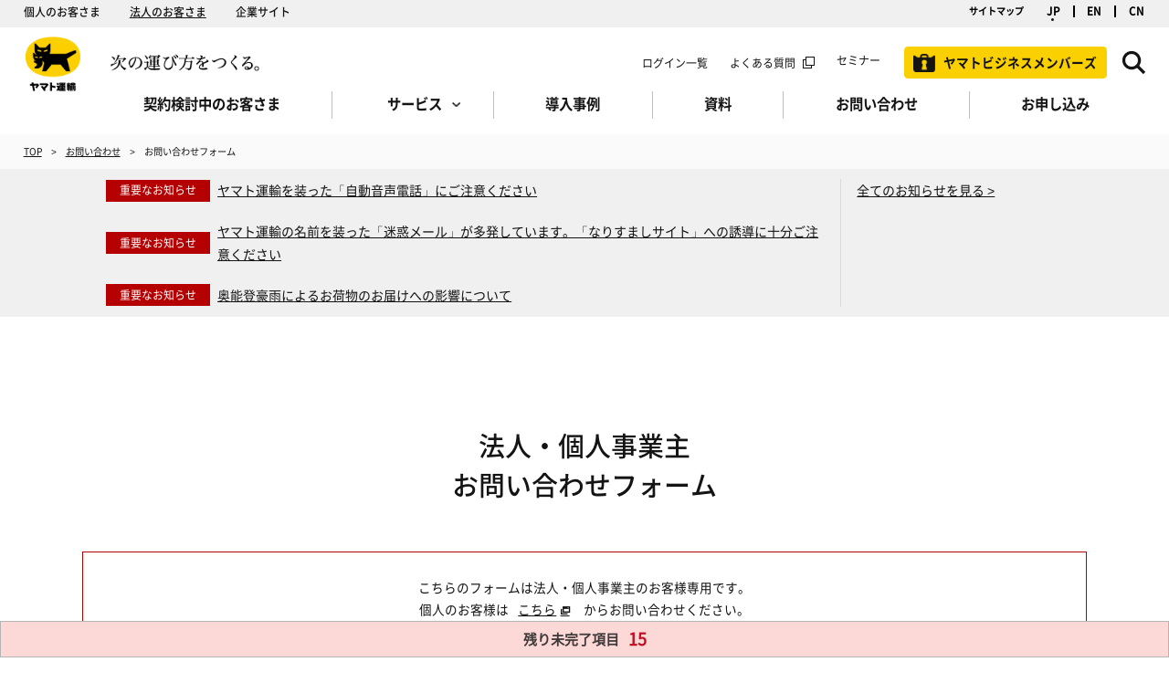

--- FILE ---
content_type: text/html; charset=UTF-8
request_url: https://business.kuronekoyamato.co.jp/contact/form/?prevpage=b2
body_size: 5954
content:

<!DOCTYPE html>
<html lang="ja">
<head>
  <meta charset="UTF-8">
  <meta name="viewport" content="width=device-width,initial-scale=1.0,minimum-scale=1.0,maximum-scale=5.0">
  <title>お問い合わせフォーム | ヤマト運輸</title>
  <meta name="description" content="法人・個人事業主のお客さまからヤマト運輸へのサービスに関するお問い合わせ・相談窓口のページです。">
  <meta name="keywords" content="">
  <meta name="format-detection" content="telephone=no">
  <meta property="og:type" content="article">
  <meta property="og:title" content="お問い合わせフォーム | ヤマト運輸">
  <meta property="og:description" content="法人・個人事業主のお客さまからヤマト運輸へのサービスに関するお問い合わせ・相談窓口のページです。">
  <meta property="og:url" content="https://business.kuronekoyamato.co.jp/contact/form/index.html">
  <link rel="canonical" href="https://business.kuronekoyamato.co.jp/contact/form/index.html">
  <meta property="og:image" content="https://business.kuronekoyamato.co.jp/assets/img/ogimage.png">
  <meta property="og:site_name" content="ヤマト運輸株式会社">
  <meta property="og:locale" content="ja_JP">
  <link rel="stylesheet" href="/assets/css/style.css">
  <script src="/assets/js/jquery.js"></script>
  <script src="/assets/js/script.js"></script>
  <script src="/assets/js/old-script.js"></script>

<!-- Google Tag Manager -->
<script>(function(w,d,s,l,i){w[l]=w[l]||[];w[l].push({'gtm.start':
new Date().getTime(),event:'gtm.js'});var f=d.getElementsByTagName(s)[0],
j=d.createElement(s),dl=l!='dataLayer'?'&l='+l:'';j.async=true;j.src=
'https://www.googletagmanager.com/gtm.js?id='+i+dl;f.parentNode.insertBefore(j,f);
})(window,document,'script','dataLayer','GTM-MBCWNQ8');</script>
<!-- End Google Tag Manager -->
</head>

<body>
<!-- Google Tag Manager (noscript) -->
<noscript><iframe src="https://www.googletagmanager.com/ns.html?id=GTM-MBCWNQ8" height="0" width="0" style="display:none;visibility:hidden"></iframe></noscript>
<!-- End Google Tag Manager (noscript) -->

  <div id="l-container">

 <header id="l-header">
  <div id="l-header-block-01">
    <div id="l-header-block-01-inner">
      <nav id="nav-category">
        <ul>
          <li><a href="https://www.kuronekoyamato.co.jp/ytc/customer/">個人のお客さま</a></li>
          <li><a href="/" class="current">法人のお客さま</a></li>
          <li><a href="https://www.kuronekoyamato.co.jp/ytc/corp/">企業サイト</a></li>
        </ul>
      </nav>
      <nav id="nav-language">
        <ul>
          <li class="sitemap"><a href="https://www.kuronekoyamato.co.jp/ytc/sitemap/">サイトマップ</a></li>
          <li><a href="/" class="current">JP</a></li>
          <li><a href="https://www.kuronekoyamato.co.jp/en/">EN</a></li>
          <li><a href="https://www.kuronekoyamato.co.jp/scn/">CN</a></li>
        </ul>
      </nav>
    </div><!-- /#l-header-block-01-inner -->
  </div><!-- /#l-header-block-01 -->

  <div id="l-header-block-02">
    <div id="l-header-block-02-inner">
      <p id="site-logo"><a href="/"><img src="/assets/img/img-site-logo-02.png" alt="ヤマト運輸 次の運び方をつくる。"></a></p>
      <nav id="nav-utility">
        <ul>
          <li><a href="/login/">ログイン一覧</a></li>
          <li><a href="https://faq-biz.kuronekoyamato.co.jp/" target="_blank" class="external">よくある質問</a></li>
          <li><a href="/seminar/"><span>セミナー</span></a></li>
        </ul>
      </nav>
      <p id="btn-login"><a href="https://bmypage.kuronekoyamato.co.jp/" target="_blank"><span>ヤマトビジネスメンバーズ</span></a></p>
      <div id="site-search"><img src="/assets/img/img-site-search-01.png" alt="サイト内検索"></div>
      <!-- <p id="btn-site-search-close-sp"><span><span></span></span></p> -->

      <nav id="nav-global">
        <ul>
		　<li><a href="/article/strong_point/"><span>契約検討中のお客さま</span></a></li>
          <li class="service dropdown">
            <a href="/service/"><span>サービス</span></a>
            <div id="service-dropdown">
              <div class="column-L">
                <dl>
                  <dt>輸送方法を探す</dt>
                  <dd>
                    <nav>
                      <ul>
                        <li><a href="/service/smalldelivery/">宅急便・投函サービス</a></li>
						<li><a href="/service/charter/">チャーター輸送</a></li>
						<li><a href="/service/import_export/">国際輸送（輸出・輸入）</a></li>
                        <li><a href="/service/intl_moving/">海外引越</a></li>
						<li><a href="/promotion/art/">美術品輸送</a></li>
                      </ul>
                    </nav>
                  </dd>
                </dl>
              </div>
              <div class="column-R">
                <dl>
                  <dt>業務プロセスから探す</dt>
                  <dd>
                    <nav>
                      <ul>
                        <li><a href="/service/multimodal_transport/">国内外一貫輸送</a></li>
                        <li><a href="/service/inventory_management/">在庫管理・倉庫管理</a></li>
                        <li><a href="/service/recall/">回収サポート</a></li>
                        <li><a href="/service/packaging/">商業梱包・工業包装</a></li>
                        <li><a href="/service/shipping_label/">出荷業務支援</a></li>
                        <li><a href="/service/payment/">決済</a></li>
                        <li><a href="/service/sales_support/">販売支援</a></li>
                        <li><a href="/service/back_office/">バックオフィス</a></li>
						<li><a href="/service/ecbusiness/">EC・通販支援</a></li>
                      </ul>
                    </nav>
                  </dd>
                </dl>
              </div>
              <div class="column-R">
                <dl>
                  <dt>ソリューションを探す</dt>
                  <dd>
                    <nav>
                      <ul>
                        <li><a href="/global/">グローバル物流</a></li>
                        <li><a href="/third_party_logistics/">3PL・ロジ業務</a></li>
						<li><a href="/sustainable/">温室効果ガスの削減</a></li>
                        <li><a href="/promotion/shipping_label/" target="_blank">出荷業務システム</a></li>
						<li><a href="/promotion/kimitsu_telework/" target="_blank">重要文書の溶解処理</a></li>
						<li><a href="/promotion/pharmaceuticals/">医薬品ロジスティクス</a></li>
                      </ul>
                    </nav>
                  </dd>
                </dl>
              </div>
            </div>
          </li><!--
          --><li class="case"><a href="/case/"><span>導入事例</span></a></li><!--
          --><li class="resource"><a href="/resource/"><span>資料</span></a></li><!--
          --><li><a href="/contact/"><span>お問い合わせ</span></a></li><!--
          --><li><a href="/apply/"><span>お申し込み</span></a></li>
        </ul>
      </nav>
      <p id="hamburger-menu-btn">
        <span class="container">
          <span class="line"></span><span class="line"></span><span class="line"></span>
        </span>
      </p>

      <div id="site-search-block">
        <div class="form">
          <div class="search_form">  
          	<form id="ss-form1" action="/searchresult/" method="get" accept-charset="UTF-8">
				<input type="text" id="ss-query1" name="query" autocomplete="off" aria-autocomplete="none" placeholder="サイト内検索"/>
                <input type="hidden" name="design" value="2">
				<input type="image" src="/assets/img/img-site-search-01.png" value="検索" onclick="document.charset='UTF-8';" />
		  	</form>
          </div>
          <p id="btn-site-search-close"><span><span></span></span></p>
          <script type="text/javascript" src="/searchresult/ss_suggest_config.js"></script>
        </div>
      </div><!-- /#site-search-block -->

      
    </div><!-- /#l-header-block-02-inner -->
  </div><!-- /#l-header-block-02 -->


  <div id="sp-menu">
    <div id="sp-menu-inner">
      <div class="sp-menu-block-01">
        <nav id="nav-category-sp">
          <ul>
            <li><a href="/">法人のお客さま</a></li>
          </ul>
        </nav>
      </div><!-- /.sp-menu-block-01 -->
      <div class="sp-menu-block-02">
        <nav id="nav-global-sp">
          <ul>
            <li><a href="/article/strong_point/">契約検討中のお客さま</a></li>
            <li class="accordion-block-parent">
              <p class="accordion-btn"><span>サービス</span></p>
              <dl class="accordion-block">
                <dt>輸送方法を探す</dt>
                <dd>
                  <ul>
                    <li><a href="/service/smalldelivery/">宅急便・投函サービス</a></li>
					<li><a href="/service/charter/">チャーター輸送</a></li>
					<li><a href="/service/import_export/">国際輸送（輸出・輸入）</a></li>
                    <li><a href="/service/intl_moving/">海外引越</a></li>
					<li><a href="/promotion/art/">美術品輸送</a></li>
                  </ul>
                </dd>
                <dt>業務プロセスから探す</dt>
                <dd>
                  <ul>
                    <li><a href="/service/multimodal_transport/">国内外一貫輸送</a></li>
                    <li><a href="/service/inventory_management/">在庫管理・倉庫管理</a></li>
                    <li><a href="/service/recall/">回収サポート</a></li>
                    <li><a href="/service/packaging/">商業梱包・工業包装</a></li>
                    <li><a href="/service/shipping_label/">出荷業務支援</a></li>
                    <li><a href="/service/payment/">決済</a></li>
                    <li><a href="/service/sales_support/">販売支援</a></li>
                    <li><a href="/service/back_office/">バックオフィス</a></li>
                    <li><a href="/service/ecbusiness/">EC・通販支援</a></li>
                  </ul>
                </dd>
                <dt>ソリューションを探す</dt>
                <dd>
                  <ul>
                    <li><a href="/global/">グローバル物流</a></li>
                    <li><a href="/third_party_logistics/">3PL・ロジ業務</a></li>
					<li><a href="/sustainable/">温室効果ガスの削減</a></li>
                    <li><a href="/promotion/shipping_label/" target="_blank">出荷業務システム</a></li>
					<li><a href="/promotion/kimitsu_telework/" target="_blank">重要文書の溶解処理</a></li>
					<li><a href="/promotion/pharmaceuticals/">医薬品ロジスティクス</a></li>
                  </ul>
                  <!--<ul>
                    <li><a href="/article/">ほかの一覧を見る</a></li>
                  </ul>-->
                </dd>
              </dl>
            </li>
            <li><a href="/case/">導入事例</a></li>
            <li><a href="/resource/">資料</a></li>
            <li><a href="/contact/">お問い合わせ</a></li>
            <li><a href="/apply/">お申し込み</a></li>
            <li><a href="/login/" class="font-s">ログイン一覧</a></li>
            <li><a href="https://faq-biz.kuronekoyamato.co.jp/" class="font-s external" target="_blank">よくある質問</a></li>
            <li><a href="/seminar/" class="font-s">セミナー</a></li>
          </ul>
        </nav>
        <nav id="nav-utility-sp">
          <ul>
            <li><a href="https://www.kuronekoyamato.co.jp/" target="_blank" class="external">総合トップ</a></li>
            <li><a href="https://www.kuronekoyamato.co.jp/ytc/customer/" target="_blank" class="external">個人のお客さま</a></li>
            <li><a href="https://www.kuronekoyamato.co.jp/ytc/corp/" target="_blank" class="external">企業サイト</a></li>
            <li><a href="https://www.yamato-hd.co.jp/" target="_blank" class="external">ヤマトホールディングス</a></li>
            <li><a href="https://www.kuronekoyamato.co.jp/ytc/corp/recruit/" target="_blank" class="external">採用情報</a></li>
          </ul>
        </nav>
        <p id="btn-login-sp"><a href="https://bmypage.kuronekoyamato.co.jp/" target="_blank">ヤマトビジネスメンバーズ</a></p>
        <nav id="nav-language-sp">
          <ul>
            <li><a href="/" class="current">JP</a></li><li><a href="https://www.kuronekoyamato.co.jp/en/" target="_blank">EN</a></li><li><a href="https://www.kuronekoyamato.co.jp/scn/" target="_blank">CN</a></li>
          </ul>
        </nav>
      </div><!-- /.sp-menu-block-02 -->
    </div><!-- /#sp-menu-inner -->
  </div><!-- /#sp-menu -->
</header><!-- /#l-header -->


    <hr>


    <main id="l-content">
      <nav class="c-nav-level1-01">
        
        <ul>
  <li><a href="/">TOP</a></li>
  <li><a href="/contact/">お問い合わせ</a></li>
  <li>お問い合わせフォーム</li>
</ul>

        
      </nav><!-- /.c-nav-level1-01 -->



<style>
.nav-important-01 {
    background-color: #fafafa;
    border-top: 1px solid #d9d9d9;
}
.nav-important-01 .rn_Container {
    background-color: inherit;
}
.nav-important-01 .rn_Container {
    padding-top: 20px;
    padding-bottom: 20px;
}
.nav-important-01 * {
    color: #141414;
}
.nav-important-01 .label01{
    display: inline-block;
    min-width: 8em;
    line-height: 1.1;
    vertical-align: top;
    text-align: center;
    font-weight: 700;
    padding: 3px 10px;
    margin-bottom: 3px;
    margin-right: 15px;
}
.nav-important-01 .label01 {
    color: #fff;
    background-color: #b40000;
}
.nav-important-01 a, .nav-important-01 a:link, .nav-important-01 a:visited, .nav-important-01 a:focus {
    text-decoration: underline;
}
.nav-important-01 a[target="_blank"] {
    position: relative;
    padding-left: 1.7em;
}
.nav-important-01 a[target="_blank"]:before {
    display: inline-block;
    text-decoration: none;
    vertical-align: top;
    content: "";
    margin-right: 6px;
    width: 16px;
    height: 16px;
    background: url(/assets/img/icon_win01.png) no-repeat 0 0;
    background-size: contain;
    position: absolute;
    left: 3px;
    top: 2px;
}
@media screen and (min-width: 1122px){
.frameCategory, .rn_Container, .rn_ContainerWide {
    box-sizing: content-box;
}
}
.rn_Container, .rn_ContainerWide {
    *zoom: 1;
    max-width: 1540px;
    margin-left: auto;
    margin-right: auto;
    padding: 0 30px;
    position: relative;
   }
</style>
<script src="/contact/form/js/SmartAssistantParam.js"></script>
<script src="/contact/form/js/ServiceCategorySetForm.js"></script>
<hr><!--
<div class="nav-important-01">
<div class="rn_Container">
<div class="nav-important-01-inner">
<p><span class="label01">お知らせ</span><span>●月●日未明から発生している●●の影響で、現在コールセンターおよびホームページに非常に多くのお問い合わせをいただいており、ご回答までにお時間をいただいております。順次対応してまいりますので、お急ぎの中、大変恐れ入りますがお待ちいただければ幸いです。詳細は<a href="https://www.yamato-hd.co.jp/important/info_220702.html" target="_blank">こちら</a>をご確認ください。</span></p>
</div>
</div>
</div>
--> <!--
<div class="nav-important-01">
<div class="rn_Container">
<div class="nav-important-01-inner">
<p><span class="label01">お知らせ</span><span><a href="https://www.yamato-hd.co.jp/important/info_220702.html" target="_blank">全国的に発生している●●の影響について</a></span></p>
</div>
</div>
</div>
--><nav class="c-nav-important-01" data-filter-display-area="問い合わせページ（法人）">
<div class="nav-important-01-inner">
<ul class="is-pc">
<li class="important-news"></li>
</ul>
<ul class="is-sp">
<li class="important-news news-slider"></li>
</ul>
<div class="news-link is-pc"><a href="/news/">全てのお知らせを見る&nbsp;&gt;</a></div>
</div>
</nav>
<ul class="c-list-link-02 c-top-news" style="display: none !important;"></ul>
<section class="c-box-content-01 mt-14">
<h1 class="c-hdg-level2-03" id="section01">法人・個人事業主<br>お問い合わせフォーム</h1>
<div class="c-box-max-width">
<div class="c-box-general-02" style="border-color: #B40000;">
<p class="c-doc-plain-01 a-center">こちらのフォームは法人・個人事業主のお客様専用です。<br>個人のお客様は<a href="https://faq.kuronekoyamato.co.jp/app/ask?refname=contact" class="c-doc-link-external-01" target="_blank">こちら</a>からお問い合わせください。</p>
</div>
<ul class="c-list-bullet-01">
<li>お問い合わせの内容によっては回答までにお時間をいただく場合がございます。</li>
<li>土日・祝祭日および夜間のお問い合わせにつきましては、回答までにお時間をいただく場合がございます。</li>
</ul>
<ul class="c-list-notes-01">
<li><span class="notes">※</span>お客さまの個人情報は「<span class="c-doc-link-external-01"><a href="https://www.kuronekoyamato.co.jp/ytc/privacy/" target="_blank">個人情報保護ポリシー</a></span>」に基づきお取り扱いさせていただきます。</li>
<li><span class="notes">※</span>お客さまへ送信するｅメールはお客さま個人宛にお応えさせていただく目的でお送りするものです。一部または全部を転載、二次利用することはご遠慮ください。</li>
</ul>
<!--<div class="c-box-general-02" style="border-color: #B40000;">
<p class="c-doc-plain-01" style="text-align: center;"><span style="font-weight: bold;"> ※年末年始（2025年12月27日～2026年01月04日）にお預かりしたお問い合わせにつきましては、<br>2026年01月05日以降の対応とさせていただきます。予めご了承くださいますよう、宜しくお願い申し上げます。<br><br>尚、お荷物に関するお問い合わせは、こちらからお問い合わせください。<br><a href="https://www.kuronekoyamato.co.jp/ytc/contact/" target="_blank"><strong>https://www.kuronekoyamato.co.jp/ytc/contact/</strong></a></span></p>
</div>--> <!--<div class="c-box-general-02" style="border-color: #B40000;">
<p class="c-doc-plain-01" style="text-align: center;"><span style="font-weight: bold;"> ※ゴールデンウィーク（2025年05月02日15:00 ~ 2025年05月06日）にお預かりしたお問い合わせにつきましては、<br>2025年05月07日以降の対応とさせて頂きます。予めご了承くださいませ。<br><br>尚、お荷物に関するお問い合わせは、こちらからお問い合わせください。<br><a href="https://www.kuronekoyamato.co.jp/ytc/contact/" target="_blank">https://www.kuronekoyamato.co.jp/ytc/contact/</a></span></p>
</div>--> <!--<div class="c-box-general-02" style="border-color: #B40000;">
<p class="c-doc-plain-01" style="text-align: center;"><span style="font-weight: bold;"> ※お盆期間中（2024年08月10日～2024年08月18日）にお預かりしたお問い合わせにつきましては、<br>順次対応いたしますが、内容によりお盆期間以降のご回答となる場合がございます。<br>予めご了承くださいますよう、宜しくお願い申し上げます。<br><br>なお、発送済みのお荷物についてはこちらからお問い合わせください。 <br><a href="https://www.kuronekoyamato.co.jp/ytc/contact/" target="_blank">https://www.kuronekoyamato.co.jp/ytc/contact/</a></span></p>
</div>--></div>
<!-- /.c-box-max-width -->
<div class="c-box-max-width c-lyt-form-01"><!-- iframe -->
<script src="//pages.kuronekoyamato.co.jp/js/forms2/js/forms2.min.js"></script>
<form id="mktoForm_2234"></form>
<script>
MktoForms2.loadForm("//pages.kuronekoyamato.co.jp", "018-DHH-625", 2234, function(form){
    form.vals({pMCF04: toiawaseCategory});
    form.vals({pMCF06: toiawaseService});
    form.vals({pMCF05: toiawaseTitle});
    form.vals({mktoFormTextarea: toiawaseContent});
});</script>
</div>
</section>
<!-- /#l-content -->

    </main><!-- /#l-content -->


<hr>


<footer id="l-footer">
  <div id="l-footer-block-01">
    <div id="l-footer-block-01-inner">
      <div class="column">
        <ul class="footer-link-list">
          <li><a href="/service/">サービス</a></li>
          <li><a href="/case/">導入事例</a></li>
          <li><a href="/resource/">資料</a></li>
          <li><a href="/contact/">お問い合わせ</a></li>
          <li><a href="/apply/">お申し込み</a></li>
          <!--<li><a href="/news/">ニュース</a></li>-->
        </ul>
      </div><!-- /.column -->

      <div class="column">
        <ul class="footer-link-list">
          <li><a href="/login/">ログイン一覧</a></li>
          <li><a href="https://faq-biz.kuronekoyamato.co.jp/" target="_blank" class="external sp">よくある質問</a></li>
          <li><a href="/seminar/">セミナー</a></li>
        </ul>
      </div><!-- /.column -->

      <div class="column sp-float-left">
        <ul class="footer-link-list">
          <li><a href="https://www.kuronekoyamato.co.jp/" target="_blank" class="external">総合トップ</a></li>
          <li><a href="https://www.kuronekoyamato.co.jp/ytc/corp/" target="_blank" class="external">企業サイト</a></li>
          <li><a href="https://www.kuronekoyamato.co.jp/ytc/corp/recruit/" target="_blank" class="external">採用情報</a></li>
        </ul>
      </div><!-- /.column -->

      <div class="column sp-float-right">
        <ul class="footer-link-list">
          <li><a href="https://www.kuronekoyamato.co.jp/ytc/customer/" target="_blank" class="external">個人のお客さま</a></li>
          <li><a href="https://www.yamato-hd.co.jp/" target="_blank" class="external">ヤマトホールディングス</a></li>
        </ul>
      </div><!-- /.column -->

      <div class="column">
        <ul class="footer-sns-link-list">
          <li><a href="https://line.me/ti/p/%40yamato_transport" target="_blank"><img src="/assets/img/img-sns-line-01.png" alt="LINE"></a></li>
          <li><a href="https://x.com/yamato_19191129" target="_blank"><img src="/assets/img/img-sns-x-01.png" alt="X"></a></li>
          <li><a href="https://www.instagram.com/yamato_transport/" target="_blank"><img src="/assets/img/img-sns-instagram-01.png" alt="Instagram"></a></li>
          <li><a href="https://www.facebook.com/YamatoTransportCoLtd" target="_blank"><img src="/assets/img/img-sns-facebook-01.png" alt="facebook"></a></li>
          <li><a href="https://www.youtube.com/channel/UCSayTHeqUt6typ_HEcrBQFA" target="_blank"><img src="/assets/img/img-sns-youtube-01.png" alt="YouTube"></a></li>
        </ul>
        <p class="btn-login-footer"><a href="https://bmypage.kuronekoyamato.co.jp/" target="_blank"><span>ヤマトビジネスメンバーズ</span></a></p>
      </div><!-- /.column -->
    </div><!-- /#l-footer-block-01-inner -->
  </div><!-- /#l-footer-block-01 -->

  <div id="l-footer-block-02">
    <div id="l-footer-block-02-inner">
      <p id="footer-logo"><a href="/"><img src="/assets/img/img-footer-logo-02.png" alt="ヤマト運輸 &copy; Yamato Transport Co., Ltd. All Rights Reserved." class="is-pc"><img src="/assets/img/img-footer-logo-02-sp.png" alt="ヤマト運輸" class="is-sp"></a></p>
      <div id="footer-utility-link">
        <ul>
          <li><a href="https://www.kuronekoyamato.co.jp/ytc/sitemap/" target="_blank">サイトマップ</a></li><!--
          --><li><a href="https://www.kuronekoyamato.co.jp/ytc/privacy/" target="_blank">個人情報の取り扱いについて</a></li><!--
          --><li class="sp-border"><a href="https://www.kuronekoyamato.co.jp/ytc/gdpr/" target="_blank">GDPRプライバシーポリシー</a></li><!--
          --><li><a href="https://www.kuronekoyamato.co.jp/ytc/agreement/" target="_blank">各種約款</a></li><!--
          --><li><a href="https://www.kuronekoyamato.co.jp/ytc/membership_agreement/" target="_blank">各種会員規約</a></li><!--
          --><li><a href="/sitepolicy/">サイトのご利用にあたって</a></li>
        </ul>
        <p id="sp-footer-copyright">&copy; Yamato Transport Co., Ltd. All Rights Reserved.</p>
      </div>
    </div><!-- /#l-footer-block-02-inner -->
  </div><!-- /#l-footer-block-02 -->
</footer><!-- /#l-footer -->

  </div><!-- /#l-container -->
</body>
</html>

--- FILE ---
content_type: text/html; charset=utf-8
request_url: https://www.google.com/recaptcha/api2/anchor?ar=1&k=6Le8LeUqAAAAAFxmAxMEeDjW466Ki_QiXz18l0L7&co=aHR0cHM6Ly9idXNpbmVzcy5rdXJvbmVrb3lhbWF0by5jby5qcDo0NDM.&hl=en&v=PoyoqOPhxBO7pBk68S4YbpHZ&size=invisible&anchor-ms=20000&execute-ms=30000&cb=6fc6vdvnnvrj
body_size: 48632
content:
<!DOCTYPE HTML><html dir="ltr" lang="en"><head><meta http-equiv="Content-Type" content="text/html; charset=UTF-8">
<meta http-equiv="X-UA-Compatible" content="IE=edge">
<title>reCAPTCHA</title>
<style type="text/css">
/* cyrillic-ext */
@font-face {
  font-family: 'Roboto';
  font-style: normal;
  font-weight: 400;
  font-stretch: 100%;
  src: url(//fonts.gstatic.com/s/roboto/v48/KFO7CnqEu92Fr1ME7kSn66aGLdTylUAMa3GUBHMdazTgWw.woff2) format('woff2');
  unicode-range: U+0460-052F, U+1C80-1C8A, U+20B4, U+2DE0-2DFF, U+A640-A69F, U+FE2E-FE2F;
}
/* cyrillic */
@font-face {
  font-family: 'Roboto';
  font-style: normal;
  font-weight: 400;
  font-stretch: 100%;
  src: url(//fonts.gstatic.com/s/roboto/v48/KFO7CnqEu92Fr1ME7kSn66aGLdTylUAMa3iUBHMdazTgWw.woff2) format('woff2');
  unicode-range: U+0301, U+0400-045F, U+0490-0491, U+04B0-04B1, U+2116;
}
/* greek-ext */
@font-face {
  font-family: 'Roboto';
  font-style: normal;
  font-weight: 400;
  font-stretch: 100%;
  src: url(//fonts.gstatic.com/s/roboto/v48/KFO7CnqEu92Fr1ME7kSn66aGLdTylUAMa3CUBHMdazTgWw.woff2) format('woff2');
  unicode-range: U+1F00-1FFF;
}
/* greek */
@font-face {
  font-family: 'Roboto';
  font-style: normal;
  font-weight: 400;
  font-stretch: 100%;
  src: url(//fonts.gstatic.com/s/roboto/v48/KFO7CnqEu92Fr1ME7kSn66aGLdTylUAMa3-UBHMdazTgWw.woff2) format('woff2');
  unicode-range: U+0370-0377, U+037A-037F, U+0384-038A, U+038C, U+038E-03A1, U+03A3-03FF;
}
/* math */
@font-face {
  font-family: 'Roboto';
  font-style: normal;
  font-weight: 400;
  font-stretch: 100%;
  src: url(//fonts.gstatic.com/s/roboto/v48/KFO7CnqEu92Fr1ME7kSn66aGLdTylUAMawCUBHMdazTgWw.woff2) format('woff2');
  unicode-range: U+0302-0303, U+0305, U+0307-0308, U+0310, U+0312, U+0315, U+031A, U+0326-0327, U+032C, U+032F-0330, U+0332-0333, U+0338, U+033A, U+0346, U+034D, U+0391-03A1, U+03A3-03A9, U+03B1-03C9, U+03D1, U+03D5-03D6, U+03F0-03F1, U+03F4-03F5, U+2016-2017, U+2034-2038, U+203C, U+2040, U+2043, U+2047, U+2050, U+2057, U+205F, U+2070-2071, U+2074-208E, U+2090-209C, U+20D0-20DC, U+20E1, U+20E5-20EF, U+2100-2112, U+2114-2115, U+2117-2121, U+2123-214F, U+2190, U+2192, U+2194-21AE, U+21B0-21E5, U+21F1-21F2, U+21F4-2211, U+2213-2214, U+2216-22FF, U+2308-230B, U+2310, U+2319, U+231C-2321, U+2336-237A, U+237C, U+2395, U+239B-23B7, U+23D0, U+23DC-23E1, U+2474-2475, U+25AF, U+25B3, U+25B7, U+25BD, U+25C1, U+25CA, U+25CC, U+25FB, U+266D-266F, U+27C0-27FF, U+2900-2AFF, U+2B0E-2B11, U+2B30-2B4C, U+2BFE, U+3030, U+FF5B, U+FF5D, U+1D400-1D7FF, U+1EE00-1EEFF;
}
/* symbols */
@font-face {
  font-family: 'Roboto';
  font-style: normal;
  font-weight: 400;
  font-stretch: 100%;
  src: url(//fonts.gstatic.com/s/roboto/v48/KFO7CnqEu92Fr1ME7kSn66aGLdTylUAMaxKUBHMdazTgWw.woff2) format('woff2');
  unicode-range: U+0001-000C, U+000E-001F, U+007F-009F, U+20DD-20E0, U+20E2-20E4, U+2150-218F, U+2190, U+2192, U+2194-2199, U+21AF, U+21E6-21F0, U+21F3, U+2218-2219, U+2299, U+22C4-22C6, U+2300-243F, U+2440-244A, U+2460-24FF, U+25A0-27BF, U+2800-28FF, U+2921-2922, U+2981, U+29BF, U+29EB, U+2B00-2BFF, U+4DC0-4DFF, U+FFF9-FFFB, U+10140-1018E, U+10190-1019C, U+101A0, U+101D0-101FD, U+102E0-102FB, U+10E60-10E7E, U+1D2C0-1D2D3, U+1D2E0-1D37F, U+1F000-1F0FF, U+1F100-1F1AD, U+1F1E6-1F1FF, U+1F30D-1F30F, U+1F315, U+1F31C, U+1F31E, U+1F320-1F32C, U+1F336, U+1F378, U+1F37D, U+1F382, U+1F393-1F39F, U+1F3A7-1F3A8, U+1F3AC-1F3AF, U+1F3C2, U+1F3C4-1F3C6, U+1F3CA-1F3CE, U+1F3D4-1F3E0, U+1F3ED, U+1F3F1-1F3F3, U+1F3F5-1F3F7, U+1F408, U+1F415, U+1F41F, U+1F426, U+1F43F, U+1F441-1F442, U+1F444, U+1F446-1F449, U+1F44C-1F44E, U+1F453, U+1F46A, U+1F47D, U+1F4A3, U+1F4B0, U+1F4B3, U+1F4B9, U+1F4BB, U+1F4BF, U+1F4C8-1F4CB, U+1F4D6, U+1F4DA, U+1F4DF, U+1F4E3-1F4E6, U+1F4EA-1F4ED, U+1F4F7, U+1F4F9-1F4FB, U+1F4FD-1F4FE, U+1F503, U+1F507-1F50B, U+1F50D, U+1F512-1F513, U+1F53E-1F54A, U+1F54F-1F5FA, U+1F610, U+1F650-1F67F, U+1F687, U+1F68D, U+1F691, U+1F694, U+1F698, U+1F6AD, U+1F6B2, U+1F6B9-1F6BA, U+1F6BC, U+1F6C6-1F6CF, U+1F6D3-1F6D7, U+1F6E0-1F6EA, U+1F6F0-1F6F3, U+1F6F7-1F6FC, U+1F700-1F7FF, U+1F800-1F80B, U+1F810-1F847, U+1F850-1F859, U+1F860-1F887, U+1F890-1F8AD, U+1F8B0-1F8BB, U+1F8C0-1F8C1, U+1F900-1F90B, U+1F93B, U+1F946, U+1F984, U+1F996, U+1F9E9, U+1FA00-1FA6F, U+1FA70-1FA7C, U+1FA80-1FA89, U+1FA8F-1FAC6, U+1FACE-1FADC, U+1FADF-1FAE9, U+1FAF0-1FAF8, U+1FB00-1FBFF;
}
/* vietnamese */
@font-face {
  font-family: 'Roboto';
  font-style: normal;
  font-weight: 400;
  font-stretch: 100%;
  src: url(//fonts.gstatic.com/s/roboto/v48/KFO7CnqEu92Fr1ME7kSn66aGLdTylUAMa3OUBHMdazTgWw.woff2) format('woff2');
  unicode-range: U+0102-0103, U+0110-0111, U+0128-0129, U+0168-0169, U+01A0-01A1, U+01AF-01B0, U+0300-0301, U+0303-0304, U+0308-0309, U+0323, U+0329, U+1EA0-1EF9, U+20AB;
}
/* latin-ext */
@font-face {
  font-family: 'Roboto';
  font-style: normal;
  font-weight: 400;
  font-stretch: 100%;
  src: url(//fonts.gstatic.com/s/roboto/v48/KFO7CnqEu92Fr1ME7kSn66aGLdTylUAMa3KUBHMdazTgWw.woff2) format('woff2');
  unicode-range: U+0100-02BA, U+02BD-02C5, U+02C7-02CC, U+02CE-02D7, U+02DD-02FF, U+0304, U+0308, U+0329, U+1D00-1DBF, U+1E00-1E9F, U+1EF2-1EFF, U+2020, U+20A0-20AB, U+20AD-20C0, U+2113, U+2C60-2C7F, U+A720-A7FF;
}
/* latin */
@font-face {
  font-family: 'Roboto';
  font-style: normal;
  font-weight: 400;
  font-stretch: 100%;
  src: url(//fonts.gstatic.com/s/roboto/v48/KFO7CnqEu92Fr1ME7kSn66aGLdTylUAMa3yUBHMdazQ.woff2) format('woff2');
  unicode-range: U+0000-00FF, U+0131, U+0152-0153, U+02BB-02BC, U+02C6, U+02DA, U+02DC, U+0304, U+0308, U+0329, U+2000-206F, U+20AC, U+2122, U+2191, U+2193, U+2212, U+2215, U+FEFF, U+FFFD;
}
/* cyrillic-ext */
@font-face {
  font-family: 'Roboto';
  font-style: normal;
  font-weight: 500;
  font-stretch: 100%;
  src: url(//fonts.gstatic.com/s/roboto/v48/KFO7CnqEu92Fr1ME7kSn66aGLdTylUAMa3GUBHMdazTgWw.woff2) format('woff2');
  unicode-range: U+0460-052F, U+1C80-1C8A, U+20B4, U+2DE0-2DFF, U+A640-A69F, U+FE2E-FE2F;
}
/* cyrillic */
@font-face {
  font-family: 'Roboto';
  font-style: normal;
  font-weight: 500;
  font-stretch: 100%;
  src: url(//fonts.gstatic.com/s/roboto/v48/KFO7CnqEu92Fr1ME7kSn66aGLdTylUAMa3iUBHMdazTgWw.woff2) format('woff2');
  unicode-range: U+0301, U+0400-045F, U+0490-0491, U+04B0-04B1, U+2116;
}
/* greek-ext */
@font-face {
  font-family: 'Roboto';
  font-style: normal;
  font-weight: 500;
  font-stretch: 100%;
  src: url(//fonts.gstatic.com/s/roboto/v48/KFO7CnqEu92Fr1ME7kSn66aGLdTylUAMa3CUBHMdazTgWw.woff2) format('woff2');
  unicode-range: U+1F00-1FFF;
}
/* greek */
@font-face {
  font-family: 'Roboto';
  font-style: normal;
  font-weight: 500;
  font-stretch: 100%;
  src: url(//fonts.gstatic.com/s/roboto/v48/KFO7CnqEu92Fr1ME7kSn66aGLdTylUAMa3-UBHMdazTgWw.woff2) format('woff2');
  unicode-range: U+0370-0377, U+037A-037F, U+0384-038A, U+038C, U+038E-03A1, U+03A3-03FF;
}
/* math */
@font-face {
  font-family: 'Roboto';
  font-style: normal;
  font-weight: 500;
  font-stretch: 100%;
  src: url(//fonts.gstatic.com/s/roboto/v48/KFO7CnqEu92Fr1ME7kSn66aGLdTylUAMawCUBHMdazTgWw.woff2) format('woff2');
  unicode-range: U+0302-0303, U+0305, U+0307-0308, U+0310, U+0312, U+0315, U+031A, U+0326-0327, U+032C, U+032F-0330, U+0332-0333, U+0338, U+033A, U+0346, U+034D, U+0391-03A1, U+03A3-03A9, U+03B1-03C9, U+03D1, U+03D5-03D6, U+03F0-03F1, U+03F4-03F5, U+2016-2017, U+2034-2038, U+203C, U+2040, U+2043, U+2047, U+2050, U+2057, U+205F, U+2070-2071, U+2074-208E, U+2090-209C, U+20D0-20DC, U+20E1, U+20E5-20EF, U+2100-2112, U+2114-2115, U+2117-2121, U+2123-214F, U+2190, U+2192, U+2194-21AE, U+21B0-21E5, U+21F1-21F2, U+21F4-2211, U+2213-2214, U+2216-22FF, U+2308-230B, U+2310, U+2319, U+231C-2321, U+2336-237A, U+237C, U+2395, U+239B-23B7, U+23D0, U+23DC-23E1, U+2474-2475, U+25AF, U+25B3, U+25B7, U+25BD, U+25C1, U+25CA, U+25CC, U+25FB, U+266D-266F, U+27C0-27FF, U+2900-2AFF, U+2B0E-2B11, U+2B30-2B4C, U+2BFE, U+3030, U+FF5B, U+FF5D, U+1D400-1D7FF, U+1EE00-1EEFF;
}
/* symbols */
@font-face {
  font-family: 'Roboto';
  font-style: normal;
  font-weight: 500;
  font-stretch: 100%;
  src: url(//fonts.gstatic.com/s/roboto/v48/KFO7CnqEu92Fr1ME7kSn66aGLdTylUAMaxKUBHMdazTgWw.woff2) format('woff2');
  unicode-range: U+0001-000C, U+000E-001F, U+007F-009F, U+20DD-20E0, U+20E2-20E4, U+2150-218F, U+2190, U+2192, U+2194-2199, U+21AF, U+21E6-21F0, U+21F3, U+2218-2219, U+2299, U+22C4-22C6, U+2300-243F, U+2440-244A, U+2460-24FF, U+25A0-27BF, U+2800-28FF, U+2921-2922, U+2981, U+29BF, U+29EB, U+2B00-2BFF, U+4DC0-4DFF, U+FFF9-FFFB, U+10140-1018E, U+10190-1019C, U+101A0, U+101D0-101FD, U+102E0-102FB, U+10E60-10E7E, U+1D2C0-1D2D3, U+1D2E0-1D37F, U+1F000-1F0FF, U+1F100-1F1AD, U+1F1E6-1F1FF, U+1F30D-1F30F, U+1F315, U+1F31C, U+1F31E, U+1F320-1F32C, U+1F336, U+1F378, U+1F37D, U+1F382, U+1F393-1F39F, U+1F3A7-1F3A8, U+1F3AC-1F3AF, U+1F3C2, U+1F3C4-1F3C6, U+1F3CA-1F3CE, U+1F3D4-1F3E0, U+1F3ED, U+1F3F1-1F3F3, U+1F3F5-1F3F7, U+1F408, U+1F415, U+1F41F, U+1F426, U+1F43F, U+1F441-1F442, U+1F444, U+1F446-1F449, U+1F44C-1F44E, U+1F453, U+1F46A, U+1F47D, U+1F4A3, U+1F4B0, U+1F4B3, U+1F4B9, U+1F4BB, U+1F4BF, U+1F4C8-1F4CB, U+1F4D6, U+1F4DA, U+1F4DF, U+1F4E3-1F4E6, U+1F4EA-1F4ED, U+1F4F7, U+1F4F9-1F4FB, U+1F4FD-1F4FE, U+1F503, U+1F507-1F50B, U+1F50D, U+1F512-1F513, U+1F53E-1F54A, U+1F54F-1F5FA, U+1F610, U+1F650-1F67F, U+1F687, U+1F68D, U+1F691, U+1F694, U+1F698, U+1F6AD, U+1F6B2, U+1F6B9-1F6BA, U+1F6BC, U+1F6C6-1F6CF, U+1F6D3-1F6D7, U+1F6E0-1F6EA, U+1F6F0-1F6F3, U+1F6F7-1F6FC, U+1F700-1F7FF, U+1F800-1F80B, U+1F810-1F847, U+1F850-1F859, U+1F860-1F887, U+1F890-1F8AD, U+1F8B0-1F8BB, U+1F8C0-1F8C1, U+1F900-1F90B, U+1F93B, U+1F946, U+1F984, U+1F996, U+1F9E9, U+1FA00-1FA6F, U+1FA70-1FA7C, U+1FA80-1FA89, U+1FA8F-1FAC6, U+1FACE-1FADC, U+1FADF-1FAE9, U+1FAF0-1FAF8, U+1FB00-1FBFF;
}
/* vietnamese */
@font-face {
  font-family: 'Roboto';
  font-style: normal;
  font-weight: 500;
  font-stretch: 100%;
  src: url(//fonts.gstatic.com/s/roboto/v48/KFO7CnqEu92Fr1ME7kSn66aGLdTylUAMa3OUBHMdazTgWw.woff2) format('woff2');
  unicode-range: U+0102-0103, U+0110-0111, U+0128-0129, U+0168-0169, U+01A0-01A1, U+01AF-01B0, U+0300-0301, U+0303-0304, U+0308-0309, U+0323, U+0329, U+1EA0-1EF9, U+20AB;
}
/* latin-ext */
@font-face {
  font-family: 'Roboto';
  font-style: normal;
  font-weight: 500;
  font-stretch: 100%;
  src: url(//fonts.gstatic.com/s/roboto/v48/KFO7CnqEu92Fr1ME7kSn66aGLdTylUAMa3KUBHMdazTgWw.woff2) format('woff2');
  unicode-range: U+0100-02BA, U+02BD-02C5, U+02C7-02CC, U+02CE-02D7, U+02DD-02FF, U+0304, U+0308, U+0329, U+1D00-1DBF, U+1E00-1E9F, U+1EF2-1EFF, U+2020, U+20A0-20AB, U+20AD-20C0, U+2113, U+2C60-2C7F, U+A720-A7FF;
}
/* latin */
@font-face {
  font-family: 'Roboto';
  font-style: normal;
  font-weight: 500;
  font-stretch: 100%;
  src: url(//fonts.gstatic.com/s/roboto/v48/KFO7CnqEu92Fr1ME7kSn66aGLdTylUAMa3yUBHMdazQ.woff2) format('woff2');
  unicode-range: U+0000-00FF, U+0131, U+0152-0153, U+02BB-02BC, U+02C6, U+02DA, U+02DC, U+0304, U+0308, U+0329, U+2000-206F, U+20AC, U+2122, U+2191, U+2193, U+2212, U+2215, U+FEFF, U+FFFD;
}
/* cyrillic-ext */
@font-face {
  font-family: 'Roboto';
  font-style: normal;
  font-weight: 900;
  font-stretch: 100%;
  src: url(//fonts.gstatic.com/s/roboto/v48/KFO7CnqEu92Fr1ME7kSn66aGLdTylUAMa3GUBHMdazTgWw.woff2) format('woff2');
  unicode-range: U+0460-052F, U+1C80-1C8A, U+20B4, U+2DE0-2DFF, U+A640-A69F, U+FE2E-FE2F;
}
/* cyrillic */
@font-face {
  font-family: 'Roboto';
  font-style: normal;
  font-weight: 900;
  font-stretch: 100%;
  src: url(//fonts.gstatic.com/s/roboto/v48/KFO7CnqEu92Fr1ME7kSn66aGLdTylUAMa3iUBHMdazTgWw.woff2) format('woff2');
  unicode-range: U+0301, U+0400-045F, U+0490-0491, U+04B0-04B1, U+2116;
}
/* greek-ext */
@font-face {
  font-family: 'Roboto';
  font-style: normal;
  font-weight: 900;
  font-stretch: 100%;
  src: url(//fonts.gstatic.com/s/roboto/v48/KFO7CnqEu92Fr1ME7kSn66aGLdTylUAMa3CUBHMdazTgWw.woff2) format('woff2');
  unicode-range: U+1F00-1FFF;
}
/* greek */
@font-face {
  font-family: 'Roboto';
  font-style: normal;
  font-weight: 900;
  font-stretch: 100%;
  src: url(//fonts.gstatic.com/s/roboto/v48/KFO7CnqEu92Fr1ME7kSn66aGLdTylUAMa3-UBHMdazTgWw.woff2) format('woff2');
  unicode-range: U+0370-0377, U+037A-037F, U+0384-038A, U+038C, U+038E-03A1, U+03A3-03FF;
}
/* math */
@font-face {
  font-family: 'Roboto';
  font-style: normal;
  font-weight: 900;
  font-stretch: 100%;
  src: url(//fonts.gstatic.com/s/roboto/v48/KFO7CnqEu92Fr1ME7kSn66aGLdTylUAMawCUBHMdazTgWw.woff2) format('woff2');
  unicode-range: U+0302-0303, U+0305, U+0307-0308, U+0310, U+0312, U+0315, U+031A, U+0326-0327, U+032C, U+032F-0330, U+0332-0333, U+0338, U+033A, U+0346, U+034D, U+0391-03A1, U+03A3-03A9, U+03B1-03C9, U+03D1, U+03D5-03D6, U+03F0-03F1, U+03F4-03F5, U+2016-2017, U+2034-2038, U+203C, U+2040, U+2043, U+2047, U+2050, U+2057, U+205F, U+2070-2071, U+2074-208E, U+2090-209C, U+20D0-20DC, U+20E1, U+20E5-20EF, U+2100-2112, U+2114-2115, U+2117-2121, U+2123-214F, U+2190, U+2192, U+2194-21AE, U+21B0-21E5, U+21F1-21F2, U+21F4-2211, U+2213-2214, U+2216-22FF, U+2308-230B, U+2310, U+2319, U+231C-2321, U+2336-237A, U+237C, U+2395, U+239B-23B7, U+23D0, U+23DC-23E1, U+2474-2475, U+25AF, U+25B3, U+25B7, U+25BD, U+25C1, U+25CA, U+25CC, U+25FB, U+266D-266F, U+27C0-27FF, U+2900-2AFF, U+2B0E-2B11, U+2B30-2B4C, U+2BFE, U+3030, U+FF5B, U+FF5D, U+1D400-1D7FF, U+1EE00-1EEFF;
}
/* symbols */
@font-face {
  font-family: 'Roboto';
  font-style: normal;
  font-weight: 900;
  font-stretch: 100%;
  src: url(//fonts.gstatic.com/s/roboto/v48/KFO7CnqEu92Fr1ME7kSn66aGLdTylUAMaxKUBHMdazTgWw.woff2) format('woff2');
  unicode-range: U+0001-000C, U+000E-001F, U+007F-009F, U+20DD-20E0, U+20E2-20E4, U+2150-218F, U+2190, U+2192, U+2194-2199, U+21AF, U+21E6-21F0, U+21F3, U+2218-2219, U+2299, U+22C4-22C6, U+2300-243F, U+2440-244A, U+2460-24FF, U+25A0-27BF, U+2800-28FF, U+2921-2922, U+2981, U+29BF, U+29EB, U+2B00-2BFF, U+4DC0-4DFF, U+FFF9-FFFB, U+10140-1018E, U+10190-1019C, U+101A0, U+101D0-101FD, U+102E0-102FB, U+10E60-10E7E, U+1D2C0-1D2D3, U+1D2E0-1D37F, U+1F000-1F0FF, U+1F100-1F1AD, U+1F1E6-1F1FF, U+1F30D-1F30F, U+1F315, U+1F31C, U+1F31E, U+1F320-1F32C, U+1F336, U+1F378, U+1F37D, U+1F382, U+1F393-1F39F, U+1F3A7-1F3A8, U+1F3AC-1F3AF, U+1F3C2, U+1F3C4-1F3C6, U+1F3CA-1F3CE, U+1F3D4-1F3E0, U+1F3ED, U+1F3F1-1F3F3, U+1F3F5-1F3F7, U+1F408, U+1F415, U+1F41F, U+1F426, U+1F43F, U+1F441-1F442, U+1F444, U+1F446-1F449, U+1F44C-1F44E, U+1F453, U+1F46A, U+1F47D, U+1F4A3, U+1F4B0, U+1F4B3, U+1F4B9, U+1F4BB, U+1F4BF, U+1F4C8-1F4CB, U+1F4D6, U+1F4DA, U+1F4DF, U+1F4E3-1F4E6, U+1F4EA-1F4ED, U+1F4F7, U+1F4F9-1F4FB, U+1F4FD-1F4FE, U+1F503, U+1F507-1F50B, U+1F50D, U+1F512-1F513, U+1F53E-1F54A, U+1F54F-1F5FA, U+1F610, U+1F650-1F67F, U+1F687, U+1F68D, U+1F691, U+1F694, U+1F698, U+1F6AD, U+1F6B2, U+1F6B9-1F6BA, U+1F6BC, U+1F6C6-1F6CF, U+1F6D3-1F6D7, U+1F6E0-1F6EA, U+1F6F0-1F6F3, U+1F6F7-1F6FC, U+1F700-1F7FF, U+1F800-1F80B, U+1F810-1F847, U+1F850-1F859, U+1F860-1F887, U+1F890-1F8AD, U+1F8B0-1F8BB, U+1F8C0-1F8C1, U+1F900-1F90B, U+1F93B, U+1F946, U+1F984, U+1F996, U+1F9E9, U+1FA00-1FA6F, U+1FA70-1FA7C, U+1FA80-1FA89, U+1FA8F-1FAC6, U+1FACE-1FADC, U+1FADF-1FAE9, U+1FAF0-1FAF8, U+1FB00-1FBFF;
}
/* vietnamese */
@font-face {
  font-family: 'Roboto';
  font-style: normal;
  font-weight: 900;
  font-stretch: 100%;
  src: url(//fonts.gstatic.com/s/roboto/v48/KFO7CnqEu92Fr1ME7kSn66aGLdTylUAMa3OUBHMdazTgWw.woff2) format('woff2');
  unicode-range: U+0102-0103, U+0110-0111, U+0128-0129, U+0168-0169, U+01A0-01A1, U+01AF-01B0, U+0300-0301, U+0303-0304, U+0308-0309, U+0323, U+0329, U+1EA0-1EF9, U+20AB;
}
/* latin-ext */
@font-face {
  font-family: 'Roboto';
  font-style: normal;
  font-weight: 900;
  font-stretch: 100%;
  src: url(//fonts.gstatic.com/s/roboto/v48/KFO7CnqEu92Fr1ME7kSn66aGLdTylUAMa3KUBHMdazTgWw.woff2) format('woff2');
  unicode-range: U+0100-02BA, U+02BD-02C5, U+02C7-02CC, U+02CE-02D7, U+02DD-02FF, U+0304, U+0308, U+0329, U+1D00-1DBF, U+1E00-1E9F, U+1EF2-1EFF, U+2020, U+20A0-20AB, U+20AD-20C0, U+2113, U+2C60-2C7F, U+A720-A7FF;
}
/* latin */
@font-face {
  font-family: 'Roboto';
  font-style: normal;
  font-weight: 900;
  font-stretch: 100%;
  src: url(//fonts.gstatic.com/s/roboto/v48/KFO7CnqEu92Fr1ME7kSn66aGLdTylUAMa3yUBHMdazQ.woff2) format('woff2');
  unicode-range: U+0000-00FF, U+0131, U+0152-0153, U+02BB-02BC, U+02C6, U+02DA, U+02DC, U+0304, U+0308, U+0329, U+2000-206F, U+20AC, U+2122, U+2191, U+2193, U+2212, U+2215, U+FEFF, U+FFFD;
}

</style>
<link rel="stylesheet" type="text/css" href="https://www.gstatic.com/recaptcha/releases/PoyoqOPhxBO7pBk68S4YbpHZ/styles__ltr.css">
<script nonce="TAF94Rpc1KtI7xbq0pevxA" type="text/javascript">window['__recaptcha_api'] = 'https://www.google.com/recaptcha/api2/';</script>
<script type="text/javascript" src="https://www.gstatic.com/recaptcha/releases/PoyoqOPhxBO7pBk68S4YbpHZ/recaptcha__en.js" nonce="TAF94Rpc1KtI7xbq0pevxA">
      
    </script></head>
<body><div id="rc-anchor-alert" class="rc-anchor-alert"></div>
<input type="hidden" id="recaptcha-token" value="[base64]">
<script type="text/javascript" nonce="TAF94Rpc1KtI7xbq0pevxA">
      recaptcha.anchor.Main.init("[\x22ainput\x22,[\x22bgdata\x22,\x22\x22,\[base64]/[base64]/[base64]/ZyhXLGgpOnEoW04sMjEsbF0sVywwKSxoKSxmYWxzZSxmYWxzZSl9Y2F0Y2goayl7RygzNTgsVyk/[base64]/[base64]/[base64]/[base64]/[base64]/[base64]/[base64]/bmV3IEJbT10oRFswXSk6dz09Mj9uZXcgQltPXShEWzBdLERbMV0pOnc9PTM/bmV3IEJbT10oRFswXSxEWzFdLERbMl0pOnc9PTQ/[base64]/[base64]/[base64]/[base64]/[base64]\\u003d\x22,\[base64]\x22,\[base64]/DrTZ9NcK4KAbCswXDvsOGw4rCoxoBd1TChGfDssO5BsKOw4jDoirCrU7Chghnw5DCq8K8bGzCmzMdYw3DiMOvVsK1BkbDoyHDmsKNZ8KwFsOkw4LDrlUjw4zDtsK5HRMkw5DDmTbDpmVewpNXwqLDskVuMyXCpijCkiceNHLDnyXDklvCiinDhAUyCRhLJH7DiQ8/[base64]/[base64]/[base64]/[base64]/[base64]/ClUDDt8OGw4RjwojDkVjDqcKiwosSTcOBCC/DuMKGwoIZB8KXZcKgwq54wrN/[base64]/DnsOULGPDoMKawo9Pw5wyXRd8WA3DssOdKMOwXE9oPcO5w45iwpbDlQzDj3UswrjCgMO9OMOrKn7Dow98w6dNwprDusKjalTCqSpxIsOPwo7Dn8O/e8Ocw4LCinfDtzw7X8KubQlOccK7W8KBwrgew78jwrnCnMKPw4HCtl0aw7nCsUNMW8OgwokYA8KOLmgVbMOww5zDl8OWw5vCkWzCvsKbwqPDgXLDjn/DiRXDvsKaLG/DpRrCrCPDmzVawp4owqR5wrjDux0XworCrlNpw5nDgxPCg0/CkjLDqsK8w6kRw57DgMKiODfDsVXDsRdgDFDDm8Ozwp3ClsOFNMK1w5w4wp7Dqh4nw7PCq1FlTsKww4nCvsKcEsK7wrYQworCjcOEbMKKw67CuwvCt8KMJ1pKVi5zwprDthDDiMKfw6N+w4/Cp8O8wqbCl8KUwpYtLHhnwplZwpdbPS4lasKHK1TCvRdyVcOZwoYmw6dTw4HCnyPCsMO4EFrDg8KrwpQ+w7puIsKrwqLCmV5CBcK0wo5acHXCiD53wpDCpmHCk8K1Q8KaV8K3FcOEw4AEwq/Cg8OtHsOowofCmcOzdFZqwoNiwqvDr8OnZ8OPwqZpwoXDk8KuwpECVwLCmsKSYcKvEsO4WnBGw7x1anskwrfDmsO5wqlnRMO7J8OaLMO0wpvDuGvCtD9+w5/DrcOTw67Dqi/CjHQrw7MEfkrCuCt4ZsOCw4VRw6vChcKPYwgvMMOKDMOkwrXDuMKiw4PCr8O3dH3DtMOVGcKBw6LDtk/CvsKvGBdkwqcuw6/[base64]/DuMK0dH7CqEXDoMKpO8K5fngvw4nCr0hpwqszwr8QwqPCjgDDosKRP8Knw7wyRAoSKMOEaMKqIU/CtX9JwrAnbGBPw4TCucKCZlDCi0DCgsK0DGXDkcO1NDV/EsKdw47Dnh94w57DnMKnw6fCtXcFe8OybTERcw8tw6U3cXpcWMKKw6d1PXpOXk7Dh8KNw77CicKAw4tpYBoCwpbCiHXClBTCmsOmwqI2S8OiOV8Aw4sFNsOQwp88JsK9w7EkwqvCvg/CtsO0O8OkfcKhPcK3ecKTZ8O9w6wIBBDDryXDrEIuwoBvwqgDewlnLMOYYsOWU8O/ZsK9TcOGwrPChFrCucKkwqsBUsOgL8K4wp8tM8KTb8OewojDnRE8wrQHYBnDn8K3ZsOUTsOewq5Dw5/CtsOHJzNtecKeHcOzecKJcSN6NMKDw5HCgQ3DqcOfwrRlIcKOOF4/ccOJwpXDg8OJTcO/[base64]/CsGltwr/[base64]/FGZYwqvDu8OdWBPDr8KAw7taw6HDlcKfw6zDtWrDgsOPwpUfKcOnSwHCkcOOw7bCkAVdWsKUwod1w4LCrgMbw4PDjcKRw6bDuMKxw40Gw43CtsOuwqFKXSloExY1VQrDsCNBPjYcXXpVwqU1w6tsT8Ojw5okESfDpcO+G8Kxwqkcw6Aiw6fCucKEZipODW/[base64]/Dh8OPwpgsbcOic2B1HcKVFVJSYWx7TcOEYwnDhzjCvytNGkDClWAawqJZwq1ww43DtcKaw7LCuMK0ZMOHNknDt3nDijESHcKhVMKnbS81w63DozdDXMKKwpdJw68owqltw6kMw5/DrcOFacOrfcKlcHA7wrN+w6ERw5bDl3gLNGnDqVdiYUQaw7c5OB8UwqBGbTvDisKCFTkaFm0+w6TCvi1ifMK8w4ksw5/CusOQDAp1w63DryNVw5UFHGzCtmdAEMKYw7JHw6rCqMOMfsOsPSfDoFVUwrbCqMOBT1Bdw6vCpEMlw6bDj1DDhcKqwqAuesKXw7tDHMOqMEzCsCpWwosTw54ZwoDDkT/DgsKIDm3DqQzDlA7DoCHDn2h2wrxhZ3fCkn3CunoCNcKAw4fCp8KZSS3Cuk1iw5DDl8Olw6l+G2rDkMKEGsKSBsO8wqB1FRfCt8KuMSjDpcKsHgtBT8O7woXChBPDiMKWw5LCnBTChSsAwpPDssKTUcK8w57ChsK/w6vCnW3DiRAvIcOZU0nCqWHDsUM2H8KVDAsGw5NkTjFJB8OXwpPDq8KmecOpw43DgwJHwqw+woDDlSfDv8Ohw5lOwpnDpU/[base64]/Cs8OJN3hfw69tw57DvhfCg09SVUnCp8K8cMKfwqIHcgxbGhwDP8Kqw6RNDsOaKsK0Wj9Ew5LDtMKEwrM2FWTCtBnCjMKrKzlJQMKoDCLCj2DCu2h3Sjkkw7PCqsKUwozCoGDDgsOHwqcEDMKXw6vCsWzCusKJMsK3w4E4RcK/wrXDpQ3CpUPCucOvwrvCgRfCscKofcOcwrTCuXdtRcKswrlHMcOZXmk3ZsKmw7l2w6Buw5/CiCYAwpfCgW1/UCQ9FsKOXTNBT3LDhXBqCR9cMgMARBjChm7Dl1fDn23CqMKZaD3DgAbDhUttw7fChxkCwpEew7jDsErCsGJ5ZFzDu18PwpHDn3fDuMOZbm/[base64]/CpsO9QnF6d8Kjw4ZJPEUAw6xzwrXDjUIeRsOPwqt4w4FyLsKSU8KnwqDCgcKhbifDpDnCsW7ChsODMcKPw4YGHyXCqCrClMOUwpzCjcK2w6bCsC/CscOMwp7DvsOGwqnCtcK7IsKJY1cANjnCs8OOw7rDvVhkBxZQOsO9JBYZw6/DhCbDhsOjw53DsMORw7/DoQTDjisMw7fCoQjDjUkNw7fClsKIV8KOw5/DscOKw5AQwodcw4nCiWEKwpdcwo17ZcKQw7jDgcOgMsO0wr7CrgrDu8KBwovCmcK9Wk3Co8KHw6UBw4Jaw5MHw546w7bDjwrCkcK6w4HCnMKow5jChMKbw61qwqTDjzvDp10Bwo/DhS7Ch8OEJidEECfDh1/CqFQjATNhw4PCgsKBwo3Dk8KcCMOvGT8gw5RFwoFrw47DkcOew61qH8O/YXcCKMKtw6w6wq0SPy4rw6pED8OEw4cCwrDCp8K3w6s0wpzDt8OoZ8ONdsK0bsKOw6jDpMOewpMWby8jdG0ZHMK4w4PDusKuwrnCrcO0w4pIwqQZLUkiczbDjAJJw4cEMcOGwrPCqHLDicK1Tj/CsMO0wqrCj8K1eMOhw4PDtsKyw7jDpxPDlEAywpnDjcOzwrsDwrwwwrDCksOhw6EYf8KOCsOaf8KOw4rDoSUkR3kPw7PChwMvwobCkMKGw4h/[base64]/w4hvw4RKwrnCscKRwpzCvsOJKmzDk8OQwql3wqVHwoRUwoMEa8KzRcOtw6AXw6JYEgbCh0fCkMKBUcK6Q00Dwqo0JMKeFivCtzUDasOMC8KFV8KHS8Omw6LDl8KYw6/[base64]/DnHwQw4BAwoEEwrM/wrvCvzfCpxDDjRJ9w74/w7osw7bDgsKzwoTDh8OiAnnDjcO2WRoqw4J2wqhtwqpGw4tXaWpDw7bDqMOTw4HDjsKawr9BZUhuwqRYfl3CnMOBwq/DqcKswrgew508GE9GJjdqIXJZw45Swr3CgsKYwpXCvhTCicKuw4nDhyZQw4hJwpRDw5PDmXnDisKsw4DDocOmw6bChF4Zb8KEC8K+w5dyJMOkw6TDuMOlAMONcsKRwp/[base64]/CvsKEw70kwqEKCMO+XcKow4PCqMONKUXCqcKpdMO0ASYnCcOvRwF+B8Oaw4Mjw7rDghzDuDfDnwkwbnkfNsK/w4vDrsKpPkLDu8KsYsOvFsO4wrnDpBUsMyVQwo7CmMO+wo9bw4rDvU/Cqg7CmXQ0wpXCmFfDsjHCnE0kw44PK219wqHDhCzCkMOMw53Cp3DDscOkE8KoOsKZw5EeXU8Dw61zwqthU03DhyrClhXDsWzCkmrCosOoGcOGwoR1wpjDunjClsKlwplYw5LDqMKWFCEVSsODbMKZwqcvw7Miw4Q/anvDhTXCi8KRdAbDvMKjbxAVw551NcOqw4wxw7Y4cnA0wpvDkTLDo2DDu8OlA8KEGH3DmzdRY8KAw6bCisOcwqzCgj0yJAfDr0/Ck8Oow4nCnw7ChQbCpMKpbgPDqEvDs1DDiD3DjEjDpcKjwrYESsKXcVXCnl1wKhHCrsKuw68kwp0DY8O4wo9bwoDCn8KKw48JwpzDlMKfw4jCnHrDhQkGwqHDkmnCnSkeR3RKdjQrw4JnZcOUwolrw75HwrnDri/DiyhMUjF8wozCl8O7cFguw4DDocKFw7rCicO8IDzCmcKVaU3CgD7CgUPDisOewqjCuz1aw601FgkOH8KkIXbDrgQsX3bDqMOPwojDjMKScD/ClsO3w7UqY8K5w5rDucO6w4vCgsKbVMKlwrx6w60ZwrvCt8KkwpTDpsKWwovDtcK1wpfDm28/DzrCocOoWcKLBkVpwoFSwonDh8Kcw7zDr2/CmsKdwpjChA1ydhVQCVHCulbDpcOWw5t7wpkcDcKYwo3CssO2w74Iw4d0w7scwpBawqNDCsO/W8O7DcOXW8Kqw5cuCsOxUMOJwoDDuS3ClcOOU37CqcO3woRMwq1bdXZ6aDDCl0VKwpjCpsOXSFouwo7CrRvDsCIKS8KwWk1XQiNOG8KmIWpBPsOHHsOeWlrDosKNaHvDpsKHwpVOJ0zCvsKjw6jDmE/DrGjDm3VRwqfCqcKqKsOCB8KsZB7DpcORfMOqwpXClgjClmtKwqDCk8KVw4bCmnTDjAfDm8OFMMKdBBJ/[base64]/CswBSP3jCpAIWR8KFE8KxIxUewotpwpvDgcKCXcOnw5XCjsORHMOOLMO0dsKVw6rDpTXCvghcZR8kw4vChsKxLcKnwojChcKpZ3g0Y2ZhMsOudlDDv8OQJH/[base64]/CpcODO8K/GsKnRSrDsMO1w6djXVPDtUhIw7VSw6TCpXlGw6IZQVheSEPClh4oC8KVIsK5w6h0EsOIw53CnMOiwrpwYAPCgMOPwonCj8K/XMO7NVVlbTEOwoZaw7I/w4ohwqrCoDfDv8KKwqg3w6VhD8O2KxvCnTdWwpHCjcO/wpLDkSnCk0QWRsK0fsOffsOgaMKHIE7ChAEiODMDQmXDnkpTwo3Ci8OZWMK4w7AFRcOoLMKrI8KRXltKXGdJJw/[base64]/[base64]/MWrCvsK6woTDuWTCoWYlw5AQw7ViwqHDli7CqcOlBsK6w60AH8K0asK7wox9GsOdw4hKw7HDl8K+w4vCuTXCr3ZLXMObwrwVDRDCqsKXKsKsfMO4Uxc1EUvCqcOaXT4LQMOXT8KKw65hK1rDinsULSZYw5h4w6oaBMK/Y8OGwq/CsRjChV9se3XDuyXCv8KTK8KISw01w7EhQR/CnnNAwoQsw4XDpMKwOWLDqEjDm8KrccKIKMOGw44rHcO0d8KoM2PDgixjA8Onwr3CtgA5w6XDvcO0dsKWdsKsPHVQw61awr57w6c6fTQZUxPCpXHCgsK3BAsWwo/CgcOywrfDhwlIw6ZqwqzCtSHCjDckwrzDv8OzLsObEsKTw7ZSE8K5wq8bwpHClsKIVUc7QcOCc8Klw4HClyFlwpEiw6nCun/DhQxwesKZw5YHwq0UHGDDlsOofUTDml4PVcOcOSPDlF7CsybDqU9wZ8OeDsKRw53DgMKWw7vDvcKwH8KNw4DCgmPDrjrDqw0/w6E7w6xhw4lTL8K2wpLDicOXXMOrwoDDnx3Ck8KwVsKdw43CkcO/w6fCrMKiw4hswowCw6NxZxDCvA/Ch3wLAcOWS8OCUMO8w6/DpFk/w6lLSEnClwYrwpQtCl3Cm8KPwoDCvcODwrfDhTUawrrCrMOMBcOXw7BQw7A6KMK9w45SIMKCwqrDnHDDj8K/w6rCmjIUP8KwwoZUJBfDkMKIFRjDh8OSBnp+cDjDpQLCs1ZEw6cAT8KresOtw5zDjsKLL0rCq8OHwqzDisKSw7Fsw6N9RMKNwojCsMKAw4jCnGjDoMKEOSBtTm/DssOhwrwuJWAPwqvDnH9tA8KEw7UQEMKMGWHChx3CsXnDgmMeJDDDgcOMw6NXOcOQTyjCh8OkTlYUwrvCpcOawo3DgknDvVhqw58Ad8K1FMO2bQhNwonCk1rCm8OrbGzCs3UTwqXDocO8wrMIKsO6fFbCjMOqHW/CvmFxWMO5LcKTwqfDscKmTcKtGMOwC0ZUwr3CscKawoLDksKlLz3DpsOFw5N0esK0w7jDscKfw79XDC7DlsKUEC0HfCPDp8Osw7PCoMKJRm8MeMOUGMOJwq08woIfImDDo8Orwr0Lwq3CiGnDmEjDn8KrVsKbTx8PAMOlwqZVwozDmWDCkcObI8O/XQ/CkcO/[base64]/[base64]/[base64]/wo/ClCkmworDhsOBBsO4WcOrbi/Cl2TCjMOAH8OUwoh3w7XCqcKRwo7DjhsrEcKdJXTCulnCkXXCv2zDlVEmwpgTA8KAw53DicKowpdTZknDp1hHLnvDlMOuYcOASTZAw7YZXMOnVcOTwr/CuMOMJQ/DpsKawo/CqQpiwobCosOBT8OZXsOaFiXCiMO0YcO/TgxSw70Tw6jCpsO3CcKdZMOtwpjDvADCu10Uw5rDvRjDsChFwprCvy4rw7hORnAcw7gyw7ZZHHHDgBbCo8KQw6vCu2fCrMKvNcOxCFNhCMKAYsO1wpDDkFHCmsO6A8KuCxzCk8OlwoPDoMKSEx3Ck8O8d8KTwqFgwrfDkcOaw5/Cg8OcVirCrnLCv8KRw5owwqjCscKpPhwtIDdGwpHCiV1YDwzChlhlwrfDtcKlw7k3McOIw6dywpVAwpYzVynCgsKHwrttacKnwqYAe8KswpdPwpTCiCJFf8Kqwr/[base64]/Ck8KsLT7DsMKICcKew6FKwqMeVQ9gwpbCkzvDskZqw5t7w4odMcK1wrtvbg/CvMKvZk4Qw67Dt8Kbw7/DpcOCwpPCrXLDsBDCvFHDnC7DrsOpWnLCilQvGsKTw7Ruw7rCuV/Dj8O6EmLDuwXDgcOaRsOVFMKCwoPCmXA7w6Yewr8QCsKMwrJkwrPDo03DuMKvDU7Ckh4OQcO+FHbDrC48BGkaWcOiwq3CoMK6w5ZQKATClMKoHWIWw782TgfDnXjDlsKhBMKnH8OKZMKwwqrCsBbDkQzCpsK0w4tvw65WAsKLwqjClAnDo2LDmV3CuHzDkg/[base64]/ZsKlBHNsWsKww5kuwrbDsxF1wrMyw5FkwpnCnQZuJw1+IMKMwpjDrS/Cu8KcwpvCmSzCqV7DuUUSwqrDrD5dwrvCkDUaT8OoGEsoPcKfRsKSKgTDssKbPsOEwpPDiMK6AQ9BwogMdQtWw51Yw6nCq8OrwoDDvyLDpMKqw7N+ZsO0dm/CrsOjcX9YwpjCk0fCm8KtZcKhfEZUFxXDpMKDw6bDtXTCgQjDvMOuwpYqBsOCwr3ChjvCv200w6FsSMKYw53CuMKgwo7CosK8ZC7Dv8KfEwDDo01+G8Kiw6x3JGlwGxIVw6xLw7oSSn8qwrDDtMOaUV/[base64]/[base64]/CgsKrwpgYYEQ2R8K9w593w4JLTwl5JcOqw7APck8xZQzCo3PDjQFYw7HChV7DvcOeJ3k2U8K1wqvDvjrCuhsEAhrDk8OOwr4Vwr1nDcK4w5vDtsKUwq3DucKbwo/CpMKjOcOQwrfCnWfCgMKJwrovXMO1Pk9WwoLCj8O/w7PCqQbChEV1w7jDtn8Dw74Aw4bCrMO9OSHCp8OHw4B2wqfCi08LfknDiVfDlMO1w6zCiMK4FcKXw7VvHcOaw7fCj8O2YRrDiEnDr39uwo/DkS7ChMKvIh1PI03CocOjXcO4Uj/CgTLCiMO/wpxPwofCkQ/DpEIvw6/DvEXCkTDDjMOnT8KKw5fDg1oYLTXDhGhAOsOMf8OqXlgyBWjDvVYWMFnCkhwRw7tpwq/CtsOHcsK3wrzCq8OAwpjCnn1xIMOsfTTCi18wwoXCnMKgaiAOdsK3w6UmwrUKVxzDpsKSDMK7TV/DvGDDnMKXwoR6M0F6SHFKwoRtwognw4LDpsK/[base64]/[base64]/DsmTCosKQw4Edwp3CksOZw5jCvcKTwqleHDNMHcOSGVgrw7vCpMOkDcOPHMKPEsKfw73ChQl8E8OeUMKrw7Y9w4XCgCjCtgTDksKYw6nCvGtAC8KFO0RQA1jDlMOAwrkKworCscKsImfCmyI1AsO8w7p0w6U3wqhEwo3DksKZaAvDicKmwrbDrWjCgsK/[base64]/[base64]/CksO/[base64]/Dr8O0WiDCusOEw4zCrMOjwq3Dtj5dA3ABwpsEwoLCksKtw5Y7DsOiw5PCnQ0tw5vCnW3DuD3DlcKTw5cowq55a3ZqwoJwAsKNwr4ceV3CgBHCvXRUw6RtwqxnPmTDuDrDosK/[base64]/[base64]/Cv8KIbcKsB8KNdsK9w7bCicOswrA5w4HDr2JUw7XDpDnCnERpw5M3AcKUOCHCrMO8wrzCsMOpIcKtacKTG2krw6tAwooUF8Opw63Dkm/DvgB/PsKODMKWwoTCksKSwqrCiMOhwrXCsMKkaMOkLBkNC8K7MWXDp8OMw68oTSAVSFvDi8K1w5vDv25Gw5Bhw5UNRjjCgsO3w7TCpMKawq9nEMKpwrTDpXnCo8OwATQLw4fDg3Q/RMORw4ozw6xhYcKFZR5uaGJcw7VNwqjCowALw7DCl8KyDn7DtsKrw6bDpcOQwqbChcKuw49Gw4Vbw5/DiCtDw6/Dq2sfw6DDucKYwq9/[base64]/e8O+K37DlMKgwpN9a8KEw7fCoBjDtQ84wpR3wrJXbsObacKkZ1bDnXxmZ8O+wpDDkMKAwrLDscKjw5zDnQXCpHrDhMKSw6rCn8Knw5vDhSnDlsKTDMKQYEPDl8OxwqbDk8OHw7fCh8KGwrIOM8K/wrlgVQcpwqlzwocDFsKXwoDDtkTCjsKcw63DjMOND1xgwrUxwofCosKzwoM7OcK+PW7CssOgwrTCi8KcwrzCr3/CgCPCgMOuwpHDmsOfwqpZwrJmEsKMwqpQwpYPXcOdwrhNRsKEwp1vUsKywpNzw45Kw4fDiCzDmBTDplPClsOvLsKpw7JXwqnCrMOpCMOFNDkKBcKXehB3U8O3OcKMUMO9M8OGwrjCt2/[base64]/[base64]/[base64]/CjxPDicK1w7sZX8K8wqQiRsOlXMKNw4ZUw6LDhMKYci/[base64]/woxtLMKiUsOVAUJ9H8KSw4TDqDFYGAnDoMObUgLCosKzw75zwoXDrCPDkHDCggrDiE/Cg8OSFMK3bcOITMOCOsKvPU8Tw7tTwpMtTcODI8OwIn84wozCu8OBwqvDgjo3w68dw4zDpsKvwqwyY8OMw6vCgmnCu2bDlsKdw6tNcMOUwoMzw5XCkcKBwp/CoVfCpSQXdsOGw4VGDsK1KsKvSmhJRmp2w5TDgMKCdGQxfsOgwqAxw7Q/w7IdNixlaC5KKcKsd8OvwpbDt8Kewo3Cmz/DvMO/[base64]/bCZ1wrnDkUI3FsOoa8KeBXE/VDkVOsOew6bCmcKxacOUJC1zMWzChSJSUBPCrcKBwqHCpEHDulHDucOUwrfCjQLCmC/Dv8KUBsKWNcKBwprCicOnPsKVbMOow5jCnXPCrEbCm0Ipw4vCiMOlMAtdwo/[base64]/DiXrCtVRKwqLCkcKXDcO6wpMMwok2MHo+wp4XKcKsw5NXHVAxwoMEwrrDiUrCv8KgGn4+w6rCsjhKIMO1w6XDmsOWwr3CplTDtMKEBhRNwrHCl0BDPMOowqZiwovDucOcw4h4w5RNw4fDsm9NUmjCssOsAiByw4/CnMOuCTp2wp3CiEjCq10iOizDrEE0JEzCg0bChiMMAkbCuMOZw5/ChT/Cp20NJcO4w7waEcO8wqM2w5PCuMO4FhZ7woLClUPCpzbDiWjCjS93SMO1GMOjwq9gw6jDsw8ywoTCocKKw5TCnnPCuV0RHQTDh8O2w5MuBm5eIMKGw6DDvhvDiilbdQ/DmsK/woHCucKVZMKPw7LClR9wwoNGSyAdDUzClcOxUsKCw6IHw4/CiBbDrEjDg0ZKVcKCXTMMOV9/[base64]/[base64]/VWIOw47CrlhYPmtnF0jDvHzCmSsQWlgpwqjDgUrCvDxdWGUKSVYjG8Kuw7cMfA3DrMKxwq4pwogwccOpPMKHPzFYBMOZwqJdwqpxw5/Cr8O1bcOTCl7DkcOsDMOkwrzDsB9Lw7/[base64]/Cu8O5w4kRWcKawo/[base64]/CoiwGwr/Ck8KTwpsSasOywrlOHkLDuGQkXcK5w6wTw7PCisODwqLDgsOOBzXDmcKTwo3CsQnDiMO4OsOBw6TCjsKHwoPChTs3GcKWQ1x1w4xewp0ywq4Ww7Jcw5PDr0MSKcOTwqx+w7ZdLXUrwr/DoC3Dj8KKwpzCmx7DrsOdw6XDjcOWbTZvZFNGEEACPMOzw4nDnMK/[base64]/CosKmasOMVj8iwo0ibMKCwqHChwvDs8O9b8OSdCTDuGRTOcOKwp8wwqfDmMODLXFMM0hgwrRhwocnEsKwwpwgworDi0dvwobCl1pjwo/CgFFrScOnw53Ci8Ksw7nDmB1SGEHCvsOGVzJufMKgEz/Cm2jCjcOPembCqxg+Ph7Dkz/CkcOHwpTDnMOcIkrCsSgLwqDCojoEwo7CucK5w6hBwpPDpAl4WBrCqsOWw6V7NsOjwqbDjlrDicO7X1LChVZywr7CqMK9wrV7woMbNsK8DG9JY8OSwoYTacOlVcKmwr/CmMOpw6zDjxZIJMOSaMK+RB/CgGdLwp4wwokCYsOywrLCmjTCjWNuacKARcK/woEOF2w6HSYzYMKFwoHCijzDuMKfw47CoBRcegg1Wkt1w5Vdwp/[base64]/[base64]/DsRTDkhEpwo3DoiTDlMOaHRMaMcORwr5rw6Vnw6vCigB/w5tMKsKHeTfCtcK2H8KiRSfCjxDDuBcsNSpJLMOyMsOiw7gTw4Z7N8OfwofCj0s7PVjDkcKRwqN5f8OtN2XDrsO8wrjCjsKCwpoawqhhYCRBFELDjxnCvG/Ck0TChMKsP8OlX8OYVXjCnsKTDD3DriY1YWvDv8KXOMO5wpMPPRcRFcOHS8Kcw7cvTMKiwqLCh240QVzDticIwpswwqPDkGbDpHMXw5lrwr3DikfCo8KiFMKfwqDCh3dXwpfDvA1QZ8KoL1s4wqwLw78yw70Cwql5NMKyLcOJDMKVRsOgDMKDw5vCsnfDo0/CmMKEw5rDvsKSQDnClzIFw4rCssOqwqrDlMK1HmU1wqJIwqvCvBENPsKcw5/CrkhIw49Kw6xpTcKVwpPCsW4eaBZHaMKifsK7wq5gQcKnVCrCkcKvKMOUTMOPwrMBEcK7JMKmwplCFD3Dvj/[base64]/CrEDDnj4ta8Kaw7UAwrNjwoJww714wo9gw75GLl4IwqhIw6JtfE/CssKmBcKKUcKsI8KTQsO1PWXDpAAlw4pCVQjCmcOFCmMVAMKCfzHCpMO+a8OIw7HDisK5RyvDpcKAGj/[base64]/CqMOuwpDCscOewqnDv1M4E8K4woU1XhrCj8OowrIJMhsnw77DjMOdPsOtwphBSFvDqsOhw6MDw7pvb8KCw5rDksOvwrHDtMK6RFbDkUN0TH7DlE1caTVDfcOJw6B/YsKtUMK8R8OWw5w/R8KBwpMBGMKcfMKZYwUHw6PCp8OoaMOrUGIUZsO1OsOFwobCgClbaCNEw7R0w5XCp8Kpw48qLMOFBcOYw7YXw6/CkcOTwrptasOPdsOCAHzCqsKww7Ebw5BENWcha8K+wqFkw7EqwoEWQcKvwpcxwpduGcOMC8K4w4wPwrjCp1XCjMOPw53DtcKyLxQ9KsOWaCjCq8K3wqB0wqLDkMOtFMKIwrnCtcOMw7koYcKJw4QMZifDsR0Ge8Khw6/DksOow60bdlPDhzvDusOtXHDDgxRSasKzIWvDp8O9TcKYPcOfwrFcFcOpw4DCqsO2wrnDtmxrLhbCqyspw6kpw7wgWsKcwp/[base64]/CtMKmw5DCnTw4NXYkwoN1BsK/[base64]/DiFfCsQ0ewogIw5YDV8OVfmMqwqPDtMOKC3RTw6sawqHDgzVZw53CnwkDLS7CtSsHQsKcw7LDoWxVIMOJaXMMLsOFCC0BwpjCr8KvKSTDr8OewqnDtBYLw4rDiMOxw60zw5DDh8OaHcOzPSI0wrDCuifCgndpwqrCjT9swozDscK8SkkUFMOgPwlraWnDqMKPUsKfwr/DrsKnbxcXwp9+JsKgbcOPBMOtD8O7McOjw7vDtMOSKljCkR88w4LDqsK5SMK/wp10w5LCv8KkPzlwEcOFw4vCmcKAUhojDcKqwpNcw6PCrlbCmMK5wqVRScOUPcOyRsO4wpfCmsO+AWF+wpBvw7UBwqfDk3HChMKlTcOow4/DiTccwo5iwodrwoxcwqXDlGXDr2jCpi9Rw6DCqMKRwqHDi1zCiMOjw7vDq3/CnBLCmwXDk8OZQWrDnRLDqMOMwojCg8KcEsO2WcK9IMOwA8Ouw6TCscOOw4/[base64]/WMKXdcKYTsKjH8OjEVEsLAsmXcK5FE8lw7XCkcOgecKEwrlrw4Q4w4LCm8K1woE2w4/[base64]/[base64]/w4tfSWN7w6oDccOGwop/[base64]/[base64]/DtsKiw7TDo3oDw5tKKcKSw6bCkVoMwr3CrsKYw7xRwrvDpmrDlErDuEnCtMOYwobCoA7DisKIW8OuQ3jDpcK/[base64]/[base64]/DqR8SwpbDjFNPw4VdwpDCkUXDliVfO3nDrsOSSW7Dh1kGw5/[base64]/[base64]/[base64]/[base64]/Dv3hxw6ItZcK4IMOiw47CmX7CjwjCuMOAVMONbArCusK4wpHCglAAwqZTw7MSNMKlw4YmWDDDpEMEDGB8CsKLw6bCiQVhD0MvwqvDtsKXCMOVw53DpSDDkh/[base64]/DmlAHw7RcwqTDksKLwp/[base64]/CujFSwqvCoBl5O20owqc5Z3YhwpzCglTDlMKSJsO5TsO/RcOmwrrClcKFRMO/wqHCqsOLVsOCw77Dg8OYEjvDkAvDoS0\\u003d\x22],null,[\x22conf\x22,null,\x226Le8LeUqAAAAAFxmAxMEeDjW466Ki_QiXz18l0L7\x22,0,null,null,null,1,[21,125,63,73,95,87,41,43,42,83,102,105,109,121],[1017145,333],0,null,null,null,null,0,null,0,null,700,1,null,0,\[base64]/76lBhnEnQkZnOKMAhnM8xEZ\x22,0,0,null,null,1,null,0,0,null,null,null,0],\x22https://business.kuronekoyamato.co.jp:443\x22,null,[3,1,1],null,null,null,1,3600,[\x22https://www.google.com/intl/en/policies/privacy/\x22,\x22https://www.google.com/intl/en/policies/terms/\x22],\x22M273i/ltQJyW7dpFk7zbQmev1yWkxlXJ65oeKJuq5S4\\u003d\x22,1,0,null,1,1768970738267,0,0,[184,102],null,[203,30,248,24,22],\x22RC-zmy7aFiZb-3j6w\x22,null,null,null,null,null,\x220dAFcWeA7sdvLwECzpb4nTEGi-lUkrlHDwju-OwOX5itHjgate9euayzMssk-kTVjXr0QGlAXZJyXVqfGm5zfelfBox8qBkmGc7w\x22,1769053538129]");
    </script></body></html>

--- FILE ---
content_type: application/javascript
request_url: https://business.kuronekoyamato.co.jp/searchresult/ss_suggest_config.js
body_size: 1359
content:
var ssConfig = {
	base: 'suggest',
	suggest: {
		forms: [
			{
				id: '',
				site: 'YGOX6KBD',
				group: '16',
				depth: 3
			},
			{
				id: '1',
				site: 'YGOX6KBD',
				group: '16',
				depth: 3
			},
			{
				id: '2',
				site: 'YGOX6KBD',
				group: '16',
				depth: 3
			}
		],
		wmModeExcludes: '',
		cssPath: '/searchresult/ss_suggest.css',
		templates: {}
	}
};

ssConfig.suggest.templates.item =
'<div class="ss-suggest-item ss-suggest-item-off" id="{{item.suggestId}}">' +
	'<span class="ss-suggest-key">{{item.keyword}}</span>' +
'</div>';

/*!
* ss_loader.js
* http://www.syncsearch.jp/
* 
* @version 1.0.0
* @date 2017-06-19
* @license Copyright 2017 SyncThought,Inc. All Rights Reserved.
* This software is the proprietary information of SyncThought,Inc.
* Use is subject to license terms.
*/
var SyncSearchLoader=function(){this.proto="https:"===location.protocol?"https://":"http://",this.server="",this.CDNv6={host:"cdn.syncsearch-ipv6.net",path:"/libs/"},this.CDN={host:"cdn.syncsearch.jp",path:"/libs/"},this.ALT={host:"static.syncsearch.jp",path:"/libs/"},this.ALTv6={host:"static.syncsearch-ipv6.net",path:"/libs/"}};SyncSearchLoader.prototype={load:function(){if(ssConfig.useIpv6Domain)var targetServer=this.CDNv6;else var targetServer=this.CDN;var url=this.proto+targetServer.host+targetServer.path+ssConfig.base+"_version.js?d="+(new Date).getTime(),xhr=this.createAjaxRequest();try{xhr.open("GET",url,!0),xhr.timeout=500,xhr.onreadystatechange=function(){4==xhr.readyState&&(200==xhr.status?(ssLoader.server=targetServer,eval(xhr.responseText)):0==xhr.status&&ssLoader.loadScript())},xhr.send(null)}catch(ex){ssLoader.loadScript()}},createAjaxRequest:function(){var t;if(window.XMLHttpRequest)t=new XMLHttpRequest;else try{t=new ActiveXObject("Msxml2.XMLHTTP")}catch(e){try{t=new ActiveXObject("Microsoft.XMLHTTP")}catch(e){}}return t},loadScript:function(t){if(ssConfig.useIpv6Domain)var e=this.ALTv6;else e=this.ALT;this.server=e;t=this.proto+e.host+e.path+ssConfig.base+"_version.js?d="+(new Date).getTime();var s=document.getElementsByTagName("head").item(0),r=document.createElement("script");r.setAttribute("type","text/javascript"),r.setAttribute("charset","utf-8"),r.setAttribute("src",t),s.appendChild(r)},init:function(initObj,version){var url=this.proto+this.server.host+this.server.path+ssConfig.base+"_"+version+".min.js";"undefined"!=typeof SS_DEV_SCRIPT&&(url=SS_DEV_SCRIPT);var script=document.createElement("script");script.setAttribute("type","text/javascript"),script.setAttribute("charset","utf-8"),script.setAttribute("src",url);var done=!1;script.onload=script.onreadystatechange=function(){done||this.readyState&&"loaded"!==this.readyState&&"complete"!==this.readyState||(done=!0,eval(initObj+".init()"))},document.body.appendChild(script)}};var ssLoader=new SyncSearchLoader;ssLoader.load();

--- FILE ---
content_type: application/javascript
request_url: https://efo.gyro-n.com/js/gyr-efo-solid.min.js
body_size: 808
content:
var __gyr_efo_load=function(){var con;function loadJs(src){(function(){var ub=document.createElement("script");ub.type="text/javascript";ub.async=true;ub.charset="utf-8";ub.src=location.protocol+src;var s=document.getElementsByTagName("script")[0];s.parentNode.insertBefore(ub,s)})()}function loadGyronJs(clientToken,site,domain,crossDomain){if(clientToken==null||site==null){console.log("There are no specified clientToken or Site");return}window.__gyr={config:{clientToken:clientToken,site:site,domain:domain,crossDomain:crossDomain}};var src="//cmn.gyro-n.com/js/gyr.min.js";loadJs(src)}function loadEfoJs(targetQueue,formId){if(targetQueue==null){console.log("There are no specified targetQueue");return}window.__gyrefo_queue=window.__gyrefo_queue||[];window.__gyrefo_queue.push([targetQueue,formId]);var src="//efo.gyro-n.com/js/gyr-efo.min.js";loadJs(src)}function loadFormJs(formId){if(formId==null){console.log("There are no specified formId");return}loadEfoJs("loadEFO",formId)}function loadCvJs(){loadEfoJs("cnvEFO")}function getWindowWidth(){return window.innerWidth}function getWindowHeight(){return window.innerHeight}function isValidConfig(config){if(config==null||config.clientToken==null||config.site==null){console.log("There is no config or it is not valid config");return false}if(config.switchBySize!=null&&(config.switchBySize.formId==null||config.switchBySize.width==null&&config.switchBySize.height==null)){console.log("It is not valid config for switching");return false}return true}function setConfig(config){if(isValidConfig(config)===false){return}con=config}function getConfig(){return con}function init(config){if(isValidConfig(config)===false){return}con=config;loadGyronJs(con.clientToken,con.site,con.domain,con.crossDomain);if(con.formId!=null){if(con.switchBySize!=null&&(getWindowWidth()<=con.switchBySize.width||getWindowHeight()<=con.switchBySize.height)){loadFormJs(con.switchBySize.formId)}else{loadFormJs(con.formId)}}if(con.cv===true){loadCvJs()}}function clearConfig(){con=void 0}return{getWindowWidth:getWindowWidth,getWindowHeight:getWindowHeight,loadGyronJs:loadGyronJs,loadFormJs:loadFormJs,loadCvJs:loadCvJs,init:init,setConfig:setConfig,getConfig:getConfig,clearConfig:clearConfig,isValidConfig:isValidConfig}}();

--- FILE ---
content_type: text/javascript;charset=UTF-8
request_url: https://efo-cast.gyro-n.com/config?cl=6P63ZT3B2H&fm=contact_form&url=https%3A%2F%2Fbusiness.kuronekoyamato.co.jp%2Fcontact%2Fform%2F%3Fprevpage%3Db2&callback=__gyrefo.initial&d=1768967141034&st=business.kuronekoyamato.co.jp
body_size: 10456
content:
__gyrefo.initial({"validationElements":[{"validations":{"required":{"emptyValue":"","message":"[ {$1} ]を選択して下さい。"}},"name":"pMCF04","index":0,"label":"お問合せ種別","characteristic":"statistics","oriType":"select-one"},{"validations":{},"name":"pMCF06","index":0,"label":"お問い合わせのサービス","characteristic":"statistics","oriType":"text"},{"validations":{"required":{}},"name":"pMCF05","index":0,"label":"お問い合わせ件名","characteristic":"statistics","oriType":"text"},{"validations":{"required":{}},"name":"mktoFormTextarea","index":0,"label":"お問い合わせ内容","characteristic":"statistics","oriType":"textarea"},{"validations":{},"name":"pMCF01","index":0,"label":"業種","characteristic":"statistics","oriType":"select-one","configType":"name","logName":"pMCF01"},{"validations":{},"name":"mktoFormWebsite","index":0,"label":"企業webサイトURL","characteristic":"statistics","oriType":"text","configType":"name","logName":"mktoFormWebsite"},{"validations":{"required":{}},"name":"mktoFormCompany","index":0,"label":"法人名","characteristic":"statistics","oriType":"text"},{"validations":{"required":{}},"name":"pMCF02","index":0,"label":"部署名","characteristic":"statistics","oriType":"text"},{"validations":{},"name":"mktoFormJobGrade","index":0,"label":"役職名","characteristic":"statistics","oriType":"select-one","configType":"name","logName":"mktoFormJobGrade"},{"validations":{"required":{}},"name":"mktoFormLastName","index":0,"label":"お名前（姓）","characteristic":"statistics","oriType":"text"},{"validations":{"required":{}},"name":"mktoFormFirstName","index":0,"label":"お名前（名）","characteristic":"statistics","oriType":"text"},{"validations":{},"name":"pMCF03","index":0,"label":"お名前（セイ）","characteristic":"statistics","oriType":"text"},{"validations":{},"name":"pMCF10","index":0,"label":"お名前（メイ）","characteristic":"statistics","oriType":"text"},{"validations":{"required":{},"regExp":[{"reg":"^[0-9０-９\\-ー－]+$"}]},"name":"mktoFormPostalCode","index":0,"label":"郵便番号","characteristic":"statistics","oriType":"text"},{"validations":{"required":{"emptyValue":"","message":"[ {$1} ]を選択して下さい。"}},"name":"mktoFormState","index":0,"label":"都道府県","characteristic":"statistics","oriType":"select-one"},{"validations":{"required":{}},"name":"mktoFormCity","index":0,"label":"市区郡","characteristic":"statistics","oriType":"text"},{"validations":{"required":{}},"name":"mktoFormAddress","index":0,"label":"町名・番地","characteristic":"statistics","oriType":"text"},{"validations":{"regExp":[{"reg":"^[\\-0-9]+$"}],"required":{}},"name":"mktoFormPhone","index":0,"label":"電話番号","characteristic":"statistics","oriType":"tel","configType":"name","logName":"mktoFormPhone"},{"validations":{"required":{},"regExp":[{"reg":"^[\\w!#$%&'*+/=?^`{|}~.-]+@([\\w-])+(\\.)+([\\w.-]*)+$"}]},"name":"Email","index":0,"label":"メール アドレス","characteristic":"statistics","oriType":"email"},{"validations":{"required":{},"multi":{"conditions":[{"target":{"configType":"name","name":"Email","index":0},"op":"eq","type":"string"}]}},"oriType":"email","configType":"name","name":"pMCF12","index":0,"label":"メール アドレス（確認用）","logName":"pMCF12","characteristic":"statistics"},{"validations":{},"name":"pMCF07","index":0,"label":"ヤマト運輸とのお取引状況について","characteristic":"statistics","oriType":"select-one"},{"validations":{"charType":{"size":"half","allows":["numeric"]}},"name":"pMCF08","index":0,"label":"お客様コード","characteristic":"statistics","oriType":"text"},{"validations":{"required":{}},"name":"mktoPrivacyPolicyOptInflag","index":0,"label":"個人情報保護ポリシーに同意","characteristic":"statistics","oriType":"checkbox","backgroundColorChangeRange":"1","backgroundColorChangeRangeMethod":"first"}],"validationGroups":[],"postalCode":[{"displayCount":5,"code1":{"name":"mktoFormPostalCode","index":0},"addr1":{"name":"mktoFormState","index":0},"addr2":{"name":"mktoFormCity","index":0},"addr3":{"name":"mktoFormAddress","index":0}}],"submitButton":[{"characteristic":"statistics","disposition":"submit","filter":{"enabled":false,"elements":[]},"tagName":"BUTTON","attrs":[{"name":"type","value":"submit"}],"index":0,"label":"送信"},{"characteristic":"statistics","replacement":{"enabled":false,"content":"入力が完了していません","style":"auto"},"disposition":"submit","filter":{"enabled":false,"elements":[]},"tagName":"BUTTON","attrs":[{"name":"type","value":"submit"},{"name":"class","value":"mktoButton"}],"index":0,"label":"送信"}],"messageBox":{"backgroundColor":"#B40000","borderColor":"#B40000","textColor":"#FFFFFF","displayTime":5000,"borderWidth":"3","padding":"3","lineHeight":"15","fontSize":"12","field":{"xpos":"field","ypos":"top","width":"fit","arrow":true},"submit":{"xpos":"field","ypos":"top","width":"fit","arrow":true},"zipcode":{"xpos":"field","ypos":"top","width":"fit","arrow":true},"zIndex":"900"},"guideBox":{"backgroundColor":"#97BF6F","borderColor":"#97BF6F","textColor":"#FFFFFF","displayTime":5000,"borderWidth":"3","padding":"3","lineHeight":"15","fontSize":"12","field":{"xpos":"field","ypos":"top","width":"fit","arrow":true}},"globalMessage":{"required":"[ {$1} ]を入力して下さい。","charType":"[ {$1} ]は{$2}{$3}で入力して下さい。","maxLength":"[ {$1} ]は{$2}文字以下で入力して下さい。","minLength":"[ {$1} ]は{$2}文字以上で入力して下さい。","fixedLength":"[ {$1} ]は{$2}文字で入力して下さい。","checkBoxMaxLength":"[ {$1} ]は{$2}個以下を選択して下さい。","checkBoxMinLength":"[ {$1} ]は{$2}個以上を選択して下さい。","checkBoxFixedLength":"[ {$1} ]は{$2}個を選択して下さい。","charSize":"[ {$1} ]は{$2}{$3}で入力して下さい。","numberRange":"[ {$1} ]は{$2}で入力して下さい。","regExp":"[ {$1} ]は正しい形式で入力して下さい。","multi":"[ {$1} ]と[ {$2} ]を正しく入力して下さい。","custom":"[ {$1} ]を正しく入力して下さい。","errorCount":"エラーが{$0}件あります"},"globalColor":{"error":"#FFF2C7","default":""},"globalEvent":{"default":{"load":["color"],"focus":["log"],"click":["color","log"],"change":["color","log"],"keyup":["color"],"blur":["color","message","log"]},"noValidation":{"keyup":[],"blur":[],"focus":["log"],"change":[],"click":["log"]}},"globalSetting":{"enableFieldErrorMessage":true,"enableSubmitMessage":true,"enableFieldColor":true,"enableLog":true,"enableFieldGuideMessage":true,"enablePlaceHolder":true,"okMark":{"show":"","style":""}},"frameworkSetting":{},"autoConvert":[{"version":2,"event":["blur"],"custom":{"enabled":false},"name":"pMCF08","index":0,"characterWidth":"half"},{"version":2,"event":["blur"],"custom":{"enabled":false},"name":"mktoFormPhone","index":0,"characterWidth":"half"}],"autoFurigana":[{"src":{"name":"mktoFormLastName","index":0},"dest":{"name":"pMCF03","index":0},"type":"katakana"},{"src":{"name":"mktoFormFirstName","index":0},"dest":{"name":"pMCF10","index":0},"type":"katakana"}],"localSave":{"enabled":false,"filter":{"enabled":false,"disabledElements":[]},"overlayConfirm":{"enabled":false,"timing":{"event":"load"},"message":{"title":"入力内容を保存しますか？","description":"フォームに入力した情報をブラウザー内に一時保存することができます<br>保存しておくことで再訪問時に入力する手間がなくなります。","yes":"はい","no":"いいえ"}},"formConfirm":{"enabled":false,"targetElementCssSelector":"","location":{"top":false,"bottom":false,"textAlign":"left"},"message":{"checkbox":"再入力アシスト機能を有効にする","tooltip":"フォームに入力した情報をブラウザー内に一時保存し、再訪問時に自動入力することで再入力の手間がなくなります。"},"helpLink":{"enabled":false,"url":"https://www.gyro-n.com/efo/concierge/form_assist/","message":"(?)"}},"loadMessage":"再入力アシストで保存されているデータがありました。ロードしますか？"},"emailSuggestion":{"list":["gmail.com","yahoo.co.jp","docomo.ne.jp","ezweb.ne.jp","i.softbank.jp","hotmail.co.jp","hotmail.com","outlook.jp","icloud.com","me.com","aol.jp","augps.ezweb.ne.jp","biz.ezweb.ne.jp","disney.ne.jp","dwmail.jp","emnet.ne.jp","emobile-s.ne.jp","emobile.ne.jp","excite.co.jp","ido.ne.jp","infoseek.jp","jp-c.ne.jp","jp-d.ne.jp","jp-h.ne.jp","jp-k.ne.jp","jp-n.ne.jp","jp-q.ne.jp","jp-r.ne.jp","jp-s.ne.jp","jp-t.ne.jp","live.jp","mail.goo.ne.jp","mopera.net","outlook.com","pdx.ne.jp","sky.tkc.ne.jp","sky.tkk.ne.jp","sky.tu-ka.ne.jp","softbank.ne.jp","uqmobile.jp","d.vodafone.ne.jp","h.vodafone.ne.jp","t.vodafone.ne.jp","c.vodafone.ne.jp","r.vodafone.ne.jp","k.vodafone.ne.jp","n.vodafone.ne.jp","s.vodafone.ne.jp","q.vodafone.ne.jp","wcm.ne.jp","willcom.com","y-mobile.ne.jp","ymobile.ne.jp","ymobile1.ne.jp"],"elements":[{"showAfterAt":true,"width":true,"name":"Email","index":0,"method":"legacy"}]},"windowControl":{"confirmOnClose":{"enabled":true,"message":"入力が完了していません。"},"remindMessage":{"enabled":false,"message":"入力が完了していません。","interval":"120"},"focusFirstElement":{"enabled":false}},"remainMessage":{"enabled":true,"panelType":"simple","validationMerging":{"enabled":false,"showDetailElements":false,"mergings":[]},"message":{"content":{"complete":"次の画面へ進んでください","incomplete":"必須項目に入力の上<br>送信ボタンを押してください。"},"title":{"complete":"入力が完了しました","incomplete":"残り未完了項目","incompleteLast":""}},"validationType":"all","position":{"x":100,"y":100,"base":{"x":"left","y":"bottom"}},"style":{"borderColor":"#B4B4B5","opacity":"1","header":{"backgroundColor":"#FCD8D6","title":{"color":"#3E3A39","fontSize":"15px"},"remain":{"visible":true,"color":"#C30D23","fontSize":"18px"}},"body":{"backgroundColor":"#FFFFFF","color":"#595757","fontSize":"12px","default":"open","maxHeight":"200px","scroll":true}},"completedStyle":{"enabled":null}},"createType":{"name":"normal","version":"1.1","behavior":{"isSupported":"2017-05-01","useOriginalOnClickRes":"2019-03-11","dynamic":"2019-09-18"}}}, {"clientToken":"6P63ZT3B2H","siteId":762,"formCode":"contact_form","formId":6493,"ruleId":10350,"version":"1.0.0","channel":null});

--- FILE ---
content_type: application/javascript
request_url: https://business.kuronekoyamato.co.jp/assets/js/old-script.js
body_size: 13552
content:
"use strict";

/*.------------- */
var ___v = 2;
console.log("Ho-1,v"+___v);
var adf = {
	jsonTK : false,
	jsonTC : false,
	tax: 0.1,

	testMode:"",

	areaArrayForTK : ["北海道","北東北","南東北","関東","信越","北陸","中部","関西","中国","四国","九州","沖縄"],
	areaArray : ["北海道","北東北（青森・秋田・岩手）","南東北（宮城・山形・福島）","関東（東京・茨城・栃木・群馬・埼玉・千葉・神奈川・山梨）","信越（長野・新潟）","北陸（富山・石川・福井）","中部（静岡・愛知・岐阜・三重）","関西（京都・滋賀・奈良・和歌山・大阪・兵庫）","中国（岡山・広島・山口・鳥取・島根）","四国（香川・徳島・高知・愛媛）","九州（福岡・佐賀・長崎・熊本・大分・宮崎・鹿児島）","沖縄"],

	airportArray:["新千歳空港","仙台空港","福島空港","新潟空港","成田空港","羽田空港","小松空港","富士山静岡空港","中部国際空港","大阪(伊丹)空港","関西国際空港","岡山空港","広島空港","福岡空港","北九州空港","長崎空港","鹿児島空港"],
	areaToAirport:{
		"新千歳空港":"北海道",
		"仙台空港":"南東北",
		"福島空港":"南東北",
		"新潟空港":"信越",
		"成田空港":"関東",
		"羽田空港":"関東",
		"小松空港":"北陸",
		"富士山静岡空港":"中部",
		"中部国際空港":"中部",
		"大阪(伊丹)空港":"関西",
		"関西国際空港":"関西",
		"岡山空港":"中国",
		"広島空港":"中国",
		"福岡空港":"九州",
		"北九州空港":"九州",
		"長崎空港":"九州",
		"鹿児島空港":"九州"
	},

	sizeArrayForTK : ["60","80","100","120","140","160","180","200"],
	sizeArray : ["60サイズ","80サイズ","100サイズ","120サイズ","140サイズ","160サイズ","180サイズ","200サイズ"],

	sizeArrayForTK_cool : ["60","80","100","120"],
	sizeArray_cool : ["60サイズ","80サイズ","100サイズ","120サイズ"],

	sizeArrayForTK_pc : ["100","140","160"],
	sizeArray_pc : ["100サイズ","140サイズ","160サイズ"],


	option_cool: { "60":275, "80":330, "100":440, "120":715 },
	option_time: { "60":330, "80":660, "100":990, "120":1320, "140":1650, "160":1980, "180":2310, "200":2640 },

	calculatePrice : function(price, path, cash, size)
	{
		//宅急便・ゴルフ・スキー・パソコン宅急便***************************************
		if ( path == "/assets/inc/json/services-calc01.json" || path == "/assets/inc/json/services-calc03.json" || path == "/assets/inc/json/services-calc05.json" || path == "/assets/inc/json/services-calc08.json" ||
			path == "/assets/inc/json/services-calc01_1.json"
		 )
		{
			//1.運賃に対して消費税を加算
			price = Math.round( price + (price * adf.tax) );
			//2.現金の場合は1桁をまるめる（10円単位に繰上）
			if ( cash == "cash" ) {
				price = adf.roundup(price);
			}
		}

		//宅急便コンパクト************************************************************
		if ( path == "/assets/inc/json/services-calc02.json" || path == "/assets/inc/json/services-calc02_1.json" )
		{
			//1.運賃に対して消費税を加算
			price = Math.round( price + (price * adf.tax) );
			//2.現金の場合は1桁をまるめる（10円単位に繰上）
			if ( cash == "cash" ) {
				price = adf.roundup(price);
			}
		}

		//クール宅急便***************************************************************
		if ( path == "/assets/inc/json/services-calc04.json" || path == "/assets/inc/json/services-calc04_1.json" )
		{
			//1.運賃に対して消費税を加算
			price = Math.round( price + (price * adf.tax) );
			//2.現金の場合は1桁をまるめる（10円単位に繰上）
			if ( cash == "cash" ) {
				price = adf.roundup(price);
			}
			//3.クール料金（60サイズ:220円／80サイズ:220円／100サイズ:330円／120サイズ:660円）を加算
			price += adf.option_cool[size];
		}

		//空港宅急便*****************************************************************
		if ( path == "/assets/inc/json/services-calc06.json" )
		{
			//1.運賃に対して消費税を加算
			price = Math.round( price + (price * adf.tax) );
			//2.現金の場合は1桁をまるめる（10円単位に繰上）
			if ( cash == "cash" ) {
				price = adf.roundup(price);
			}
			//3.オプション料金（660円）を加算
			price += 660;
		}

		//往復宅急便*****************************************************************
		if ( path == "/assets/inc/json/services-calc07.json" )
		{
			//1.往路運賃に対して消費税を加算
			var out = price + (price * adf.tax);
			//2.現金の場合は1桁をまるめる（10円単位に繰上）
			if ( cash == "cash" )
			{
				out = adf.roundup(out);
			}
			//3.復路運賃に対して消費税を加算
			var ret = price + (price * adf.tax);
			//4.現金の場合は1桁をまるめる（10円単位に繰上）
			if ( cash == "cash" )
			{
				ret = adf.roundup(ret);
			}
			//5.復路運賃から200円を減算（往復割の100円＋復路の発送は持込扱いとなるため持込割の100円）
			ret -= 200;
			//6.往路運賃と復路運賃を加算
			price = ( out + ret );
		}

		//宅急便タイムサービス********************************************************
		if ( path == "/assets/inc/json/services-calc09.json" || path == "/assets/inc/json/services-calc09_1.json" )
		{
			//1.運賃に対して消費税を加算
			price = Math.round( price + (price * adf.tax) );
			//2.現金の場合は1桁をまるめる（10円単位に繰上）
			if ( cash == "cash" ) {
				price = adf.roundup(price);
			}
			//3.オプション料金（60サイズ:330円／80サイズ:660円／100サイズ: 990円／120サイズ:1320円／140サイズ:1650円／160サイズ:1980円／180サイズ:2310円／200サイズ:2640円）を加算
			price += adf.option_time[size];
		}

		//営業所受け取りサービス******************************************************
		if ( path == "/assets/inc/json/services-calc01_1.json" || path == "/assets/inc/json/services-calc02_1.json" || path == "/assets/inc/json/services-calc04_1.json" || path == "/assets/inc/json/services-calc09_1.json" )
		{
			//割引額を減算
			price -= 60;
		}

		return price;
	},

	makeJSON : function(cash,path)
	{
		var MasterJSON = adf.jsonTK;
		var rJSON = [];

		path = path.split("-cashless").join("");

		console.log(path);

		//JSONの作成
		if ( path == "/assets/inc/json/services-calc02.json" || path == "/assets/inc/json/services-calc02_1.json" )
		{
			//宅急便コンパクト
			MasterJSON = adf.jsonTC;
			for ( var i=0; i<adf.areaArray.length; i++ )
			{
				//60サイズ未満
				var newLine = { "area":adf.areaArray[i], "size":"60サイズ未満" };
				for ( var i2=0; i2<adf.areaArray.length; i2++ )
				{
					var price = MasterJSON[adf.areaArrayForTK[i]][adf.areaArrayForTK[i2]];
					price = adf.calculatePrice(price, path, cash, false );
					newLine[adf.areaArray[i2]] = adf.commatonum(price);
				}
				rJSON.push(newLine);

				//オトク！
				var newLine = { "area":adf.areaArray[i], "size":"オトク！" };
				for ( var i2=0; i2<adf.areaArray.length; i2++ )
				{
					var price = MasterJSON[adf.areaArrayForTK[i]][adf.areaArrayForTK[i2]];
					price = adf.calculatePrice(price, path, cash, false );
					var size60 = adf.jsonTK[adf.areaArrayForTK[i]][adf.areaArrayForTK[i2]]["60"];
					size60 = adf.calculatePrice(size60, path, cash, false );
					var otoku = size60 - (price+70);
					newLine[adf.areaArray[i2]] = adf.commatonum(otoku);
				}
				rJSON.push(newLine);
			}

			console.log(rJSON);

		}
		else if ( path == "/assets/inc/json/services-calc06.json" )
		{
			//空港宅急便
			for ( var i=0; i<adf.areaArray.length; i++ )
			{
				for ( var i2=0; i2<adf.sizeArray.length; i2++ )
				{
					var newLine = {};
					newLine["area"] = adf.areaArray[i];
					newLine["size"] = adf.sizeArray[i2];
					for ( var i3=0; i3<adf.airportArray.length; i3++ )
					{
						//空港から地域区分を取得
						var area = adf.areaToAirport[adf.airportArray[i3]];

						var price = MasterJSON[adf.areaArrayForTK[i]][area][adf.sizeArrayForTK[i2]];
						price = adf.calculatePrice(price, path, cash, adf.sizeArrayForTK[i2]);

						newLine[adf.airportArray[i3]] = adf.commatonum(price);
					}
					rJSON.push(newLine);
				}
			}
			console.log(rJSON);

		}else{
			//宅急便

			//クール宅急便
			if ( path == "/assets/inc/json/services-calc04.json" )
			{
				adf.sizeArray = adf.sizeArray_cool;
				adf.sizeArrayForTK = adf.sizeArrayForTK_cool;
			}
			//パソコン宅急便
			if ( path == "/assets/inc/json/services-calc08.json" )
			{
				adf.sizeArray = adf.sizeArray_pc;
				adf.sizeArrayForTK = adf.sizeArrayForTK_pc;
			}

			for ( var i=0; i<adf.areaArray.length; i++ )
			{
				for ( var i2=0; i2<adf.sizeArray.length; i2++ )
				{
					var newLine = {};
					newLine["area"] = adf.areaArray[i];
					newLine["size"] = adf.sizeArray[i2];
					for ( var i3=0; i3<adf.areaArray.length; i3++ )
					{
						var price = MasterJSON[adf.areaArrayForTK[i]][adf.areaArrayForTK[i3]][adf.sizeArrayForTK[i2]];
						price = adf.calculatePrice(price, path, cash, adf.sizeArrayForTK[i2]);
						newLine[adf.areaArray[i3]] = adf.commatonum(price);
					}
					rJSON.push(newLine);
				}
			}

		}

		return rJSON;
	},

	newGetJSON : function(path,cash,func)
	{
		adf.loadd("/assets/inc/json/TK.json?v="+___v, function(e){
			adf.jsonTK= JSON.parse(e);
			adf.loadd("/assets/inc/json/TC.json?v="+___v, function(e){
				adf.jsonTC = JSON.parse(e);
				func( adf.makeJSON(cash,path) );
			});
		});
	},
	roundup : function(price)
	{
		var sd = Number(String(price).charAt(String(price).length-1));
		if (0<sd){
			price += (10-sd);
		}
		return price;
	},
	loadd : function(path,func)
	{
		var xhr = new XMLHttpRequest();
		xhr.open('GET', path, true);
		xhr.onreadystatechange = function () {
			if (xhr.readyState === XMLHttpRequest.DONE) {
				if (xhr.status === 200) {
					var text = xhr.responseText;
					func(text);
				}
			}
		};
		xhr.send();
	},
	commatonum : function(num)
	{
		//金額にカンマをつける
		var numArray = String(num).split('');
		var ccount = 0;
		var numStr = "";
		while (0<numArray.length) {
			if ( 2<ccount ){
				ccount = 0;
				numStr = "," + numStr;
			}
			ccount++;
			var popnum = numArray.pop();
			numStr = popnum + numStr;
		}

		if ( adf.testMode!="" ){
			numStr = adf.testMode + numStr;
		}

		return numStr;
	}
};


/*.------------- */

function _typeof(obj) { "@babel/helpers - typeof"; if (typeof Symbol === "function" && typeof Symbol.iterator === "symbol") { _typeof = function _typeof(obj) { return typeof obj; }; } else { _typeof = function _typeof(obj) { return obj && typeof Symbol === "function" && obj.constructor === Symbol && obj !== Symbol.prototype ? "symbol" : typeof obj; }; } return _typeof(obj); }

!function (t) {
  var e = {};

  function n(s) {
    if (e[s]) return e[s].exports;
    var i = e[s] = {
      i: s,
      l: !1,
      exports: {}
    };
    return t[s].call(i.exports, i, i.exports, n), i.l = !0, i.exports;
  }

  n.m = t, n.c = e, n.d = function (t, e, s) {
    n.o(t, e) || Object.defineProperty(t, e, {
      enumerable: !0,
      get: s
    });
  }, n.r = function (t) {
    "undefined" != typeof Symbol && Symbol.toStringTag && Object.defineProperty(t, Symbol.toStringTag, {
      value: "Module"
    }), Object.defineProperty(t, "__esModule", {
      value: !0
    });
  }, n.t = function (t, e) {
    if (1 & e && (t = n(t)), 8 & e) return t;
    if (4 & e && "object" == _typeof(t) && t && t.__esModule) return t;
    var s = Object.create(null);
    if (n.r(s), Object.defineProperty(s, "default", {
      enumerable: !0,
      value: t
    }), 2 & e && "string" != typeof t) for (var i in t) {
      n.d(s, i, function (e) {
        return t[e];
      }.bind(null, i));
    }
    return s;
  }, n.n = function (t) {
    var e = t && t.__esModule ? function () {
      return t["default"];
    } : function () {
      return t;
    };
    return n.d(e, "a", e), e;
  }, n.o = function (t, e) {
    return Object.prototype.hasOwnProperty.call(t, e);
  }, n.p = "", n(n.s = 4);
}([,,,, function (t, e, n) {
  "use strict";

  n.r(e);
  n(5), n(6), n(7), n(8), n(9), n(10), n(11), n(12);
}, function (t, e) {
  $(function () {
    if (void 0 === $(".js-nav-tab-01")[0]) {
      var t = t || {};
      t.Fncs = {}, t.Run = {}, t.Fncs.Tab = function (t) {
        this.tab = t.tabName, this.btn = t.btnName, this.content = t.contentsName, this.inner = t.contentsInner, this.type = t.btnType, this.memory = t.memory, this.history = t.history, this.animation = t.animation, this.speed = t.animationSpeed, this.gorvernmentLinkText = t.gorvernmentLinkText, this.$sortListLink = t.$sortListLink, this.hashVal = null, this.stayBtn = {}, this.stayContents = {}, this.tabInner = {}, this.stayImg = {}, this.animeFinish = !1, this.history && $(window).hashchange();
      }, t.Fncs.Tab.prototype = {
        getHash: function getHash(t) {
          this.btn;
          var e,
              n = this.content,
              s = 0;
          if ("" === location.hash) return 0;
          var i = location.hash.replace(/#/, "");
          return i.match(/^\js\-/) && (i = i.replace(/^\js\-/, "")), void 0 === i ? 0 : (t.find(n).each(function (t) {
            e = this.getAttribute("id"), i === e && (s = t);
          }), s);
        },
        getCookie: function getCookie(t) {
          var e = $.cookie(t);
          return e || 0;
        },
        setCookie: function setCookie(t, e) {
          $.cookie(t, e, {
            expires: 365
          });
        },
        hashChecker: function hashChecker() {
          var t = this.tab,
              e = this.btn,
              n = this.content,
              s = this.inner,
              i = this.type,
              a = this;
          $(window).hashchange(function () {
            var o = setInterval(function () {
              if (!a.animeFinish) {
                clearInterval(o);
                var c = location.hash;
                if ("" === c) return !1;
                a.hashVal !== c && (a.hashVal = c.replace(/#history-/, ""), $(t).each(function (t) {
                  var o = $(this);
                  o.find(n).each(function (c) {
                    $(this).attr("id") === a.hashVal && (a.stayBtn[t].removeClass("active"), a.stayContents[t].removeClass("active"), a.tabInner[t].removeAttr("style"), a.stayBtn[t] = $($(o.find(e).get(0)).children().get(c)), a.stayContents[t] = $(o.find(n).get(c)), a.tabInner[t] = $(a.stayContents[t].find(s).get(c)), a.stayBtn[t].addClass("active"), a.stayContents[t].addClass("active"), "image" === i && (a.stayImg[t].attr("src", a.stayImg[t].attr("src").replace(/_o/, "")), a.stayImg[t] = $(a.stayBtn[t].find("img").get(0)), a.stayImg[t].attr("src", a.stayImg[t].attr("src").replace(/(\.[^\.]+$)/, "_o$1"))));
                  });
                }));
              }
            }, 1e3);
          });
        },
        runTab: function runTab() {
          var t = this.tab,
              e = this.btn,
              n = this.content,
              s = this.inner,
              i = this.type,
              a = this.memory,
              o = this.history,
              c = this.animation,
              r = this.speed,
              l = this;
          $(n).css({
            opacity: 0
          }), $(t).each(function (t) {
            var h,
                d = this.getAttribute("id"),
                u = l.getHash($(this)),
                f = $(this).find(n),
                p = $($(this).find(e).get(0)).children(),
                v = location.hash;
            "#tab2-02" === v && (h = $(".nav-tab-01").get(0).offsetTop, $("html,body").stop().animate({
              scrollTop: h
            }, 1)), "" !== v && $(".js-not-hash-accordion, .js-hash-scroll").length > 0 && $(window).on("load", function () {
              h = void 0 !== $(".js-not-hash-accordion").get(0) ? $(".js-not-hash-accordion").get(0).offsetTop : $(".js-hash-scroll").get(0).offsetTop, $("html,body").animate({
                scrollTop: h
              }, 1);
            }), d && a && (u = l.getCookie(d)), o && (location.href = p.find("a").get(u).getAttribute("href", 2).replace(/#/, "#history-")), l.stayBtn[t] = $($(p).get(u)), l.stayContents[t] = $($(f).get(u)), l.tabInner[t] = $(l.stayContents[t].find(s).get(u)), $(this).hasClass("active") || $(this).addClass("active"), l.stayBtn[t].addClass("active"), l.stayContents[t].addClass("active"), $(n).removeAttr("style"), "image" === i && (l.stayImg[t] = $(l.stayBtn[t].find("img").get(0)), l.stayImg[t].attr("src", l.stayImg[t].attr("src").replace(/(\.[^\.]+$)/, "_c$1")), $(p).mouseover(function () {
              if (!$(this).is(".active")) {
                var t = $(this).find("img");
                t.attr("src", t.attr("src").replace(/(\.[^\.]+$)/, "_o$1"));
              }
            }), $(p).mouseout(function () {
              if (!$(this).is(".active")) {
                var t = $(this).find("img");
                t.attr("src", t.attr("src").replace(/_o/, ""));
              }
            })), o && l.hashChecker(), $(".js-tab-move").click(function () {
              var e,
                  n = p.index(this),
                  h = $(this);
              return l.tabInner[t].removeAttr("style"), $(this).is(".active") || (l.$sortListLink && (l.$sortListLink.find("span").text(l.gorvernmentLinkText), "地域から探す" === $(this).text() && l.$sortListLink.attr("href", "/ytc/government/case/#tab2-02"), "課題から探す" === $(this).text() && l.$sortListLink.attr("href", "/ytc/government/case/")), a && l.setCookie(d, n), l.stayBtn[t].removeClass("active"), l.stayContents[t].removeClass("active"), l.tabInner[t].removeAttr("style"), l.tabInner[t].stop(), l.stayBtn[t] = $($(p).get(n)), l.stayContents[t] = $($(f).get(n)), l.tabInner[t] = $(l.stayContents[t].find(s).get(0)), "image" === i && (l.stayImg[t].attr("src", l.stayImg[t].attr("src").replace(/_o/, "")), l.stayImg[t].attr("src", l.stayImg[t].attr("src").replace(/_c/, "")), l.stayImg[t] = $($(this).find("img").get(0)), l.stayImg[t].attr("src", l.stayImg[t].attr("src").replace(/_o/, "_c"))), c.fade || c.slide ? (l.stayBtn[t].addClass("active"), l.stayContents[t].addClass("active").removeAttr("style"), !0 === c.fade && !1 === c.slide ? (l.tabInner[t].css({
                opacity: "0"
              }), l.animeFinish = !0, l.tabInner[t].animate({
                opacity: "1"
              }, {
                duration: r,
                easing: "linear",
                complete: function complete() {
                  l.animeFinish = !1;
                }
              }, !1)) : !1 === c.fade && !0 === c.slide ? (e = l.tabInner[t].height(), l.tabInner[t].css({
                height: "0"
              }), l.animeFinish = !0, l.tabInner[t].animate({
                height: e
              }, {
                duration: r,
                easing: "linear",
                complete: function complete() {
                  l.tabInner[t].css({
                    height: "auto"
                  }), l.animeFinish = !1;
                }
              }, !1)) : !0 === c.fade && !0 === c.slide && (e = l.tabInner[t].height(), l.tabInner[t].css({
                opacity: "0",
                height: "0"
              }), l.animeFinish = !0, l.tabInner[t].animate({
                opacity: "1",
                height: e
              }, {
                duration: r,
                easing: "linear",
                complete: function complete() {
                  l.tabInner[t].css({
                    height: "auto"
                  }), l.animeFinish = !1;
                }
              }, !1))) : (l.stayBtn[t].addClass("active"), l.stayContents[t].addClass("active")), o && (location.hash = h.find("a").get(0).getAttribute("href", 2).replace(/#/, "#history-"))), !1;
            }), $(p).click(function () {
              var e,
                  n = p.index(this),
                  h = $(this);
              return l.tabInner[t].removeAttr("style"), $(this).is(".active") || (l.$sortListLink && (l.$sortListLink.find("span").text(l.gorvernmentLinkText), "地域から探す" === $(this).text() && l.$sortListLink.attr("href", "/ytc/government/case/#tab2-02"), "課題から探す" === $(this).text() && l.$sortListLink.attr("href", "/ytc/government/case/")), a && l.setCookie(d, n), l.stayBtn[t].removeClass("active"), l.stayContents[t].removeClass("active"), l.tabInner[t].removeAttr("style"), l.tabInner[t].stop(), l.stayBtn[t] = $($(p).get(n)), l.stayContents[t] = $($(f).get(n)), l.tabInner[t] = $(l.stayContents[t].find(s).get(0)), "image" === i && (l.stayImg[t].attr("src", l.stayImg[t].attr("src").replace(/_o/, "")), l.stayImg[t].attr("src", l.stayImg[t].attr("src").replace(/_c/, "")), l.stayImg[t] = $($(this).find("img").get(0)), l.stayImg[t].attr("src", l.stayImg[t].attr("src").replace(/_o/, "_c"))), c.fade || c.slide ? (l.stayBtn[t].addClass("active"), l.stayContents[t].addClass("active").removeAttr("style"), !0 === c.fade && !1 === c.slide ? (l.tabInner[t].css({
                opacity: "0"
              }), l.animeFinish = !0, l.tabInner[t].animate({
                opacity: "1"
              }, {
                duration: r,
                easing: "linear",
                complete: function complete() {
                  l.animeFinish = !1;
                }
              }, !1)) : !1 === c.fade && !0 === c.slide ? (e = l.tabInner[t].height(), l.tabInner[t].css({
                height: "0"
              }), l.animeFinish = !0, l.tabInner[t].animate({
                height: e
              }, {
                duration: r,
                easing: "linear",
                complete: function complete() {
                  l.tabInner[t].css({
                    height: "auto"
                  }), l.animeFinish = !1;
                }
              }, !1)) : !0 === c.fade && !0 === c.slide && (e = l.tabInner[t].height(), l.tabInner[t].css({
                opacity: "0",
                height: "0"
              }), l.animeFinish = !0, l.tabInner[t].animate({
                opacity: "1",
                height: e
              }, {
                duration: r,
                easing: "linear",
                complete: function complete() {
                  l.tabInner[t].css({
                    height: "auto"
                  }), l.animeFinish = !1;
                }
              }, !1))) : (l.stayBtn[t].addClass("active"), l.stayContents[t].addClass("active")), o && (location.hash = h.find("a").get(0).getAttribute("href", 2).replace(/#/, "#history-"))), !1;
            });
          });
        }
      }, t.Run.Tab = function (e) {
        new t.Fncs.Tab(e).runTab();
      }, t.Run.Tab({
        tabName: ".c-nav-tab-01",
        btnName: ".tab-btns",
        contentsName: ".tab-contents",
        contentsInner: ".tab-inner",
        memory: !1,
        history: !1,
        animation: {
          fade: !0,
          slide: !1
        },
        animationSpeed: 200,
        gorvernmentLinkText: "取り組み事例一覧を見る",
        $sortListLink: $("#js-sort-list-link") || !1
      }), $(".js-tab-page-top").on("click", function (t) {
        return $("body,html").animate({
          scrollTop: 0
        }, 100), !1;
      });
    }
  });
}, function (t, e) {
  $(function () {
    "use strict";

    !function () {
      var t = !1,
          e = function e(t) {
        this.$el = t, this.spOnly = !!this.$el.hasClass("nav-important-02-inner"), this.init();
        !function () {
          var t = location.href.split("#")[1];

          if (t) {
            if ($(".js-not-hash-accordion").length > 0) return;
            $("#" + t).toggleClass("on").next(".accordion-block").stop().slideToggle(), $("#" + t).not(".lyt-modal-address-01").find(".icon").text("ー");
          }
        }();
      };

      if (e.prototype = {
        init: function init() {
          var t = this;
          this.$btn = this.$el.find(".accordion-btn"), this.len = this.$btn.length, this.$allOpenBtn = this.$el.find(".all-open") || void 0, this.$allCloseBtn = this.$el.find(".all-close") || void 0, this.$btn.on("click", function () {
            if ($(window).width() >= 960 && t.spOnly) return !1;
            t.clickFunc($(this));
          }), this.spOnly && this.spOnlyResize(), this.$btn.hasClass("on") ? (this.$el.find(".on").next(".accordion-block").show(), this.$btn.find(".icon").length > 0 && this.$el.find(".on .icon").text("ー"), this.$btn.find(".note").length > 0 && this.$el.find(".on .note").text("閉じる")) : this.$el.hasClass("nav-important-02-inner") && $(window).width() >= 960 ? this.$el.find(".accordion-block").show() : this.$el.find(".accordion-block").hide(), this.confirm();
        },
        clickFunc: function clickFunc(t) {
          t.toggleClass("on").next(".accordion-block").stop().slideToggle(), t.hasClass("on") ? t.nextAll(".accordion-btn").slice(0, 1).css({
            "border-top": "1px solid #d0d2db"
          }) : t.nextAll(".accordion-btn").slice(0, 1).removeAttr("style"), t.find(".icon").length > 0 && this.hasIcon(t), t.find(".note").length > 0 && this.hasNote(t), this.confirm();
        },
        hasIcon: function hasIcon(t) {
          t.hasClass("on") ? t.find(".icon").text("ー") : t.find(".icon").text("＋");
        },
        hasNote: function hasNote(t) {
          t.hasClass("on") ? t.find(".note").text("閉じる") : t.find(".note").text("見る");
        },
        confirm: function confirm() {
          var t = this.$el.find(".accordion-btn.on").length;
          t === this.len ? (this.$allCloseBtn.addClass("active"), this.$allOpenBtn.removeClass("active")) : 0 === t ? (this.$allOpenBtn.addClass("active"), this.$allCloseBtn.removeClass("active")) : (this.$allOpenBtn.addClass("active"), this.$allCloseBtn.addClass("active")), this.allBtn();
        },
        allBtn: function allBtn() {
          var e = this;
          this.$allCloseBtn.on("click", function (n) {
            var s = $(this).closest(".hdg-level1-01-container") || void 0,
                i = $(this).closest(".hdg-level2-01-container") || void 0;
            t = !(!s.hasClass("nav-btn-bottom-01") && !i.hasClass("nav-btn-bottom-01")), n.preventDefault(), $(this).hasClass("active") && (e.$btn.removeClass("on").removeAttr("style"), e.$el.find(".accordion-block").stop().slideUp(), t && $("html,body").stop().animate({
              scrollTop: e.$el.get(0).offsetTop
            }, 500), e.$btn.find(".icon").length > 0 && e.hasIcon(e.$btn), e.$btn.find(".note").length > 0 && e.hasNote(e.$btn), e.confirm());
          }), this.$allOpenBtn.on("click", function (t) {
            t.preventDefault(), $(this).hasClass("active") && (e.$btn.addClass("on").nextAll(".accordion-btn").css({
              "border-top": "1px solid #d0d2db"
            }), e.$el.find(".accordion-block").stop().slideDown(), e.$btn.find(".icon").length > 0 && e.hasIcon(e.$btn), e.$btn.find(".note").length > 0 && e.hasNote(e.$btn), e.confirm());
          });
        }
      }, $(".js-accordion-01").length > 0) new e($(".js-accordion-01"));
      if ($(".js-accordion-02").length > 0) new e($(".js-accordion-02"));
      if ($(".js-accordion-03").length > 0) new e($(".js-accordion-03"));
      if ($(".js-accordion-04").length > 0) new e($(".js-accordion-04"));
    }();
  });
}, function (t, e) {
  $(function () {
    $(window).on("load", function () {
      var t = function t() {
        $(".v-center-01, .v-center-02").each(function () {
          $(this);
          var t = $(this).find(".image"),
              e = $(this).find(".text"),
              n = $(this).find(".text-inner");

          var s = function s() {
            t.height() > n.height() ? e.height(t.height()) : e.height(n.height()), n.css({
              "margin-top": -$(n).height() / 2
            }).css("visibility", "visible");
          };

          t.imagesLoaded().done(function () {
            if (t.height() > 0) s();else {
              var _e = function _e() {
                var n = setTimeout(_e, 200);
                t.height() > 0 && (clearTimeout(n), s());
              };

              _e();
            }
          }).fail(function () {
            n.css("position", "static").css("visibility", "visible");
          });
        });
      };

      t(), $(window).resize(function () {
        t();
      }), $("body").bind("textresize", function () {
        t();
      });
    });
  });
}, function (t, e) {
  !function () {
    "use strict";

    $(function () {
      var t = function t(_t, e, n) {
        this.$el = _t, this.jsonUrl = e, this.num = n, this.init();
      };

      t.prototype.init = function () {
        this.shippingSelect1 = this.$el.find("#shipping-origin"), this.shippingSelect2 = this.$el.find("#shipping-address"), this.$btnSelect = this.$el.find(".btn-select"), this.$label1 = this.$el.find(".label-01"), this.$label2 = this.$el.find(".label-02"), this.chosokuOption = [], this.setEvents(), this.getData();
      }, t.prototype.setEvents = function () {
        var t = this;
        $([t.shippingSelect1[0], t.shippingSelect2[0]]).on("change", function () {
          t.setData(), t.render();
        }), (t.$el.hasClass("js-calc-10") || t.$el.hasClass("js-calc-10-1")) && $([t.shippingSelect1[0]]).on("change", function () {
          t.setData(), t.render(), t.chosoku();
        });
      }, t.prototype.chosoku = function () {
        var t = this.chosokuOption.length;

        if (6 === this.val1) {
          this.shippingSelect2.find("option").remove();

          for (var e = 0; e < t; e++) {
            1 !== e && this.shippingSelect2.append(this.chosokuOption[e]);
          }
        } else {
          this.shippingSelect2.find("option").remove();

          for (var n = 0; n < t; n++) {
            0 !== n && 2 !== n && 3 !== n && this.shippingSelect2.append(this.chosokuOption[n]);
          }
        }

        this.setData(), this.render();
      }, t.prototype.getData = function () {
        var t = this;
//キャッシュレス
//console.log(this.jsonUrl);
adf.newGetJSON( this.jsonUrl, "cashless", function(e){
	t.listData = e;
	t.setSelect();
});
/*
        $.ajax({
          url: this.jsonUrl,
          type: "GET",
          dataType: "json"
        }).done(function (e) {
          t.listData = e, t.setSelect();
        }).fail(function () {
          t.err();
        });
*/

      }, t.prototype.setSelect = function () {
        for (var t = Object.keys(this.listData[0]), e = this.listData, n = 2, s = 0, i = this.num - 1, a = t.length; n < a; n++) {
          this.$el.hasClass("js-calc-06") ? (i <= e.length && this.listData[i].area, t[n]) : this.$el.hasClass("js-calc-10") || this.$el.hasClass("js-calc-10-1") ? (i <= e.length && this.listData[i].area, this.chosokuOption.push('<option value="' + s + '">' + t[n] + "</option>")) : "関東（東京・茨城・栃木・群馬・埼玉・千葉・神奈川・山梨）" === t[n] || t[n], i += 6, s++;
        }

        this.setData(), this.render(), (this.$el.hasClass("js-calc-10") || this.$el.hasClass("js-calc-10-1")) && this.chosoku();
      }, t.prototype.setData = function () {
        this.val1 = this.shippingSelect1.val(), this.val1text = this.shippingSelect1.find("option:selected").text(), this.val2 = this.shippingSelect2.find("option:selected").text(), this.val1 >= 1 && (this.val1 = this.val1 * this.num), 0 === this.val1 && this.val1++;
      }, t.prototype.render = function () {
        var t = this;
        t.classNum = 1, t.$el.hasClass("js-calc-10") || t.$el.hasClass("js-calc-10-1") ? t.listLength = t.listData.length / 2 : t.listLength = t.listData.length / 12, t.$el.find(".cashless-text").removeClass("active"), setTimeout(function () {
          !function e() {
            if (0 < t.listLength) {
              var n = t.listData[t.val1][t.val2];
              t.$el.find(".js-size-0" + t.classNum + " .cashless-text").text(n).addClass("active"), t.listLength--, t.classNum++, t.val1++, setTimeout(function () {
                e();
              }, 100);
            }
          }();
        }, 300);
      }, t.prototype.err = function () {
        console.log("error");
      };

      var e = function e(t, _e2, n) {
        this.$el = t, this.jsonUrl = _e2, this.num = n, this.init();
      };

      if (e.prototype.init = function () {
        this.shippingSelect1 = this.$el.find("#shipping-origin"), this.shippingSelect2 = this.$el.find("#shipping-address"), this.$btnSelect = this.$el.find(".btn-select"), this.$label1 = this.$el.find(".label-01"), this.$label2 = this.$el.find(".label-02"), this.$el.find("select").css({
          "-moz-appearance": "none"
        }), this.chosokuOption = [], $("#js-relace-select").replaceWith($('<style type="text/css">.c-lyt-fee-calc-01 .fee-select select:active{ box-shadow:0 3px 0 0 rgba(0, 0, 0, 0.15) inset!important; background-color:#129989!important;}</style>')), this.$btnSelect.css("opacity", 1), this.setEvents(), this.getData();
      }, e.prototype.setEvents = function () {
        var t = this;
        $([t.shippingSelect1[0], t.shippingSelect2[0]]).on("change", function () {
          t.setData(), t.render();
        }), t.$el.hasClass("js-calc-10") && $([t.shippingSelect1[0]]).on("change", function () {
          t.setData(), t.render(), t.chosoku();
        });
      }, e.prototype.chosoku = function () {
        var t = this.chosokuOption.length;

        if (6 === this.val1) {
          this.shippingSelect2.find("option").remove();

          for (var e = 0; e < t; e++) {
            1 !== e && this.shippingSelect2.append(this.chosokuOption[e]);
          }
        } else {
          this.shippingSelect2.find("option").remove();

          for (var n = 0; n < t; n++) {
            0 !== n && 2 !== n && 3 !== n && this.shippingSelect2.append(this.chosokuOption[n]);
          }
        }

        this.setData(), this.render();
      }, e.prototype.getData = function () {
        var t = this;
//現金
//console.log(this.jsonUrl);
adf.newGetJSON( this.jsonUrl, "cash", function(e){
console.log(e);
	t.listData = e, t.setSelect();
});

/*
        $.ajax({
          url: this.jsonUrl,
          type: "GET",
          dataType: "json"
        }).done(function (e) {
          t.listData = e, t.setSelect();
        }).fail(function (e) {
          t.err();
        });
*/

      }, e.prototype.setSelect = function () {
        for (var t = Object.keys(this.listData[0]), e = this.listData, n = 2, s = 0, i = this.num - 1, a = t.length; n < a; n++) {
          this.$el.hasClass("js-calc-06") ? (i <= e.length && ("関東（東京・茨城・栃木・群馬・埼玉・千葉・神奈川・山梨）" === this.listData[i].area ? this.shippingSelect1.append('<option value="' + s + '" selected>' + this.listData[i].area + "</option>") : this.shippingSelect1.append('<option value="' + s + '">' + this.listData[i].area + "</option>")), "羽田空港" === t[n] ? this.shippingSelect2.append('<option value="' + s + '" selected>' + t[n] + "</option>") : this.shippingSelect2.append('<option value="' + s + '">' + t[n] + "</option>")) : this.$el.hasClass("js-calc-10") ? (i <= e.length && ("関東（東京・茨城・栃木・群馬・埼玉・千葉・神奈川・山梨）" === this.listData[i].area ? this.shippingSelect1.append('<option value="' + s + '" selected>' + this.listData[i].area + "</option>") : this.shippingSelect1.append('<option value="' + s + '">' + this.listData[i].area + "</option>")), this.chosokuOption.push('<option value="' + s + '">' + t[n] + "</option>"), this.shippingSelect2.append('<option value="' + s + '">' + t[n] + "</option>")) : "関東（東京・茨城・栃木・群馬・埼玉・千葉・神奈川・山梨）" === t[n] ? (this.shippingSelect1.append('<option value="' + s + '" selected>' + t[n] + "</option>"), this.shippingSelect2.append('<option value="' + s + '">' + t[n] + "</option>")) : "関西（京都・滋賀・奈良・和歌山・大阪・兵庫）" === t[n] ? (this.shippingSelect1.append('<option value="' + s + '">' + t[n] + "</option>"), this.shippingSelect2.append('<option value="' + s + '" selected>' + t[n] + "</option>")) : (this.shippingSelect1.append('<option value="' + s + '">' + t[n] + "</option>"), this.shippingSelect2.append('<option value="' + s + '">' + t[n] + "</option>")), i += 6, s++;
        }

        this.setData(), this.render(), this.$el.hasClass("js-calc-10") && this.chosoku();
      }, e.prototype.setData = function () {
        this.val1 = this.shippingSelect1.val(), this.val1text = this.shippingSelect1.find("option:selected").text(), this.val2 = this.shippingSelect2.find("option:selected").text(), this.val1 >= 1 && (this.val1 = this.val1 * this.num), 0 === this.val1 && this.val1++, this.$label1.text(this.val1text), this.$label2.text(this.val2);
      }, e.prototype.render = function () {
        var t = this;
        t.classNum = 1, t.$el.hasClass("js-calc-10") ? t.listLength = t.listData.length / 2 : t.listLength = t.listData.length / 12, t.$el.find(".price-text").removeClass("active"), setTimeout(function () {
          !function e() {
            if (0 < t.listLength) {
              var n = t.listData[t.val1][t.val2];
              t.$el.find(".js-size-0" + t.classNum + " .price-text").text(n).addClass("active"), t.listLength--, t.classNum++, t.val1++, setTimeout(function () {
                e();
              }, 100);
            }
          }();
        }, 300);
      }, e.prototype.err = function () {
        console.log("error");
      }, $(".c-lyt-fee-calc-01").length > 0) {
        if ($(".js-calc-01").length > 0) new e($(".js-calc-01"), "/assets/inc/json/services-calc01.json", 8), new t($(".js-calc-01"), "/assets/inc/json/services-cashless-calc01.json", 8);
        if ($(".js-calc-01-1").length > 0) new e($(".js-calc-01-1"), "/assets/inc/json/services-calc01_1.json", 6), new t($(".js-calc-01-1"), "/assets/inc/json/services-cashless-calc01_1.json", 6);

        if ($(".js-calc-02").length > 0) {
          console.log();
          new e($(".js-calc-02"), "/assets/inc/json/services-calc02.json", 2), new t($(".js-calc-02"), "/assets/inc/json/services-cashless-calc02.json", 2);
        }

        if ($(".js-calc-02-1").length > 0) new e($(".js-calc-02-1"), "/assets/inc/json/services-calc02_1.json", 2), new t($(".js-calc-02-1"), "/assets/inc/json/services-cashless-calc02_1.json", 2);
        if ($(".js-calc-03").length > 0) new e($(".js-calc-03"), "/assets/inc/json/services-calc03.json", 8), new t($(".js-calc-03"), "/assets/inc/json/services-cashless-calc03.json", 8);
        if ($(".js-calc-04").length > 0) new e($(".js-calc-04"), "/assets/inc/json/services-calc04.json", 4), new t($(".js-calc-04"), "/assets/inc/json/services-cashless-calc04.json", 4);
        if ($(".js-calc-04-1").length > 0) new e($(".js-calc-04-1"), "/assets/inc/json/services-calc04_1.json", 4), new t($(".js-calc-04-1"), "/assets/inc/json/services-cashless-calc04_1.json", 4);
        if ($(".js-calc-05").length > 0) new e($(".js-calc-05"), "/assets/inc/json/services-calc05.json", 8), new t($(".js-calc-05"), "/assets/inc/json/services-cashless-calc05.json", 8);
        if ($(".js-calc-06").length > 0) new e($(".js-calc-06"), "/assets/inc/json/services-calc06.json", 6), new t($(".js-calc-06"), "/assets/inc/json/services-cashless-calc06.json", 6);
        if ($(".js-calc-07").length > 0) new e($(".js-calc-07"), "/assets/inc/json/services-calc07.json", 6), new t($(".js-calc-07"), "/assets/inc/json/services-cashless-calc07.json", 6);
        if ($(".js-calc-08").length > 0) new e($(".js-calc-08"), "/assets/inc/json/services-calc08.json", 3), new t($(".js-calc-08"), "/assets/inc/json/services-cashless-calc08.json", 3);
        if ($(".js-calc-09").length > 0) new e($(".js-calc-09"), "/assets/inc/json/services-calc09.json", 8), new t($(".js-calc-09"), "/assets/inc/json/services-cashless-calc09.json", 8);
        if ($(".js-calc-09-1").length > 0) new e($(".js-calc-09-1"), "/assets/inc/json/services-calc09_1.json", 6), new t($(".js-calc-09-1"), "/assets/inc/json/services-cashless-calc09_1.json", 6);
        if ($(".js-calc-10").length > 0) new e($(".js-calc-10"), "/assets/inc/json/services-calc10.json", 6), new t($(".js-calc-10"), "/assets/inc/json/services-cashless-calc10.json", 6);
        if ($(".js-calc-10-1").length > 0) new e($(".js-calc-10-1"), "/assets/inc/json/services-calc10_1.json", 6), new t($(".js-calc-10-1"), "/assets/inc/json/services-cashless-calc10_1.json", 6);
        if ($(".js-calc-11").length > 0) new e($(".js-calc-11"), "/assets/inc/json/services-calc11.json", 8), new t($(".js-calc-11"), "/assets/inc/json/services-cashless-calc11.json", 8);
      }
    });
  }();
}, function (t, e) {
  $(function () {
    var t = function t(_t2) {
      var e = _t2.classname;
      _t2.width, _t2.height, _t2.width, _t2.width;
      $(e).click(function () {
        return window.open(this.href, "popupWindow", "width=" + _t2.width + ",height=" + _t2.height + ",resizable=" + _t2.resizable + ",scrollbars=" + _t2.scrollbars), !1;
      });
    };

    t({
      classname: ".js-popup-01",
      width: 1100,
      height: 900,
      resizable: "yes",
      scrollbars: "yes"
    }), t({
      classname: ".js-popup-02",
      width: 700,
      height: 460,
      resizable: "yes",
      scrollbars: "yes"
    }), t({
      classname: ".js-popup-03",
      width: 800,
      height: 600,
      resizable: "yes",
      scrollbars: "yes"
    });
  });
}, function (t, e) {
  $(function () {
    var t = $("#contact-baggage form");
    t.find(".submit a").on("click", function () {
      return t.submit(), !1;
    }), $("#searchNumAside").on("submit", function () {
      return -1 != navigator.platform.indexOf("Mac") || window.open("", "toiawase", "toolbar=no,directories=no,location=yes,status=yes,menubar=no,scrollbars=yes,resizable=yes,copyhistory=no,width=780,height=560"), document.toi.action = "https://link.kuronekoyamato.co.jp/link/send/receive/lneko", document.toi.target = "toiawase", document.toi.number01.value = document.toi.n01.value, document.toi.submit(), -1 != navigator.platform.indexOf("Mac") || (document.toi.n01.value = ""), !1;
    }), $(".web-collect .btn").on("click", function () {
      var t = $(this).attr("href");
      return $(this).attr("href", t + $("#web-collect-input").val()), $(this).on("blur", function () {
        $("#web-collect-input").val(""), $(this).attr("href", t);
      }), !0;
    });
  });
}, function (t, e, n) {
  var s, i, a, o, c, r;
  /*!
   * imagesLoaded PACKAGED v3.1.8
   * JavaScript is all like "You images are done yet or what?"
   * MIT License
   */

  (function () {
    function t() {}

    function n(t, e) {
      for (var n = t.length; n--;) {
        if (t[n].listener === e) return n;
      }

      return -1;
    }

    function i(t) {
      return function () {
        return this[t].apply(this, arguments);
      };
    }

    var a = t.prototype,
        o = this,
        c = o.EventEmitter;
    a.getListeners = function (t) {
      var e,
          n,
          s = this._getEvents();

      if ("object" == _typeof(t)) for (n in e = {}, s) {
        s.hasOwnProperty(n) && t.test(n) && (e[n] = s[n]);
      } else e = s[t] || (s[t] = []);
      return e;
    }, a.flattenListeners = function (t) {
      var e,
          n = [];

      for (e = 0; t.length > e; e += 1) {
        n.push(t[e].listener);
      }

      return n;
    }, a.getListenersAsObject = function (t) {
      var e,
          n = this.getListeners(t);
      return n instanceof Array && ((e = {})[t] = n), e || n;
    }, a.addListener = function (t, e) {
      var s,
          i = this.getListenersAsObject(t),
          a = "object" == _typeof(e);

      for (s in i) {
        i.hasOwnProperty(s) && -1 === n(i[s], e) && i[s].push(a ? e : {
          listener: e,
          once: !1
        });
      }

      return this;
    }, a.on = i("addListener"), a.addOnceListener = function (t, e) {
      return this.addListener(t, {
        listener: e,
        once: !0
      });
    }, a.once = i("addOnceListener"), a.defineEvent = function (t) {
      return this.getListeners(t), this;
    }, a.defineEvents = function (t) {
      for (var e = 0; t.length > e; e += 1) {
        this.defineEvent(t[e]);
      }

      return this;
    }, a.removeListener = function (t, e) {
      var s,
          i,
          a = this.getListenersAsObject(t);

      for (i in a) {
        a.hasOwnProperty(i) && -1 !== (s = n(a[i], e)) && a[i].splice(s, 1);
      }

      return this;
    }, a.off = i("removeListener"), a.addListeners = function (t, e) {
      return this.manipulateListeners(!1, t, e);
    }, a.removeListeners = function (t, e) {
      return this.manipulateListeners(!0, t, e);
    }, a.manipulateListeners = function (t, e, n) {
      var s,
          i,
          a = t ? this.removeListener : this.addListener,
          o = t ? this.removeListeners : this.addListeners;
      if ("object" != _typeof(e) || e instanceof RegExp) for (s = n.length; s--;) {
        a.call(this, e, n[s]);
      } else for (s in e) {
        e.hasOwnProperty(s) && (i = e[s]) && ("function" == typeof i ? a.call(this, s, i) : o.call(this, s, i));
      }
      return this;
    }, a.removeEvent = function (t) {
      var e,
          n = _typeof(t),
          s = this._getEvents();

      if ("string" === n) delete s[t];else if ("object" === n) for (e in s) {
        s.hasOwnProperty(e) && t.test(e) && delete s[e];
      } else delete this._events;
      return this;
    }, a.removeAllListeners = i("removeEvent"), a.emitEvent = function (t, e) {
      var n,
          s,
          i,
          a = this.getListenersAsObject(t);

      for (i in a) {
        if (a.hasOwnProperty(i)) for (s = a[i].length; s--;) {
          !0 === (n = a[i][s]).once && this.removeListener(t, n.listener), n.listener.apply(this, e || []) === this._getOnceReturnValue() && this.removeListener(t, n.listener);
        }
      }

      return this;
    }, a.trigger = i("emitEvent"), a.emit = function (t) {
      var e = Array.prototype.slice.call(arguments, 1);
      return this.emitEvent(t, e);
    }, a.setOnceReturnValue = function (t) {
      return this._onceReturnValue = t, this;
    }, a._getOnceReturnValue = function () {
      return !this.hasOwnProperty("_onceReturnValue") || this._onceReturnValue;
    }, a._getEvents = function () {
      return this._events || (this._events = {});
    }, t.noConflict = function () {
      return o.EventEmitter = c, t;
    }, s = function () {
      return t;
    }.apply(e, []);
  }).call(this), function (t) {
    function e(e) {
      var n = t.event;
      return n.target = n.target || n.srcElement || e, n;
    }

    var s = document.documentElement,
        c = function c() {};

    s.addEventListener ? c = function c(t, e, n) {
      t.addEventListener(e, n, !1);
    } : s.attachEvent && (c = function c(t, n, s) {
      t[n + s] = s.handleEvent ? function () {
        var n = e(t);
        s.handleEvent.call(s, n);
      } : function () {
        var n = e(t);
        s.call(t, n);
      }, t.attachEvent("on" + n, t[n + s]);
    });

    var r = function r() {};

    s.removeEventListener ? r = function r(t, e, n) {
      t.removeEventListener(e, n, !1);
    } : s.detachEvent && (r = function r(t, e, n) {
      t.detachEvent("on" + e, t[e + n]);

      try {
        delete t[e + n];
      } catch (s) {
        t[e + n] = void 0;
      }
    }), o = {
      id: "eventie/eventie",
      exports: {},
      loaded: !1
    }, i = "function" == typeof (a = {
      bind: c,
      unbind: r
    }) ? a.call(o.exports, n, o.exports, o) : a, o.loaded = !0, void 0 !== i || (i = o.exports);
  }(this), r = window, void 0 === (c = function (t, e) {
    return function (t, e, n) {
      function s(t, e) {
        for (var n in e) {
          t[n] = e[n];
        }

        return t;
      }

      function i(t) {
        var e = [];
        if (function (t) {
          return "[object Array]" === d.call(t);
        }(t)) e = t;else if ("number" == typeof t.length) for (var n = 0, s = t.length; s > n; n++) {
          e.push(t[n]);
        } else e.push(t);
        return e;
      }

      function a(t, e, n) {
        if (!(this instanceof a)) return new a(t, e);
        "string" == typeof t && (t = document.querySelectorAll(t)), this.elements = i(t), this.options = s({}, this.options), "function" == typeof e ? n = e : s(this.options, e), n && this.on("always", n), this.getImages(), r && (this.jqDeferred = new r.Deferred());
        var o = this;
        setTimeout(function () {
          o.check();
        });
      }

      function o(t) {
        this.img = t;
      }

      function c(t) {
        this.src = t, u[t] = this;
      }

      var r = t.jQuery,
          l = t.console,
          h = void 0 !== l,
          d = Object.prototype.toString;
      a.prototype = new e(), a.prototype.options = {}, a.prototype.getImages = function () {
        this.images = [];

        for (var t = 0, e = this.elements.length; e > t; t++) {
          var n = this.elements[t];
          "IMG" === n.nodeName && this.addImage(n);
          var s = n.nodeType;
          if (s && (1 === s || 9 === s || 11 === s)) for (var i = n.querySelectorAll("img"), a = 0, o = i.length; o > a; a++) {
            var c = i[a];
            this.addImage(c);
          }
        }
      }, a.prototype.addImage = function (t) {
        var e = new o(t);
        this.images.push(e);
      }, a.prototype.check = function () {
        function t(t, i) {
          return e.options.debug && h && l.log("confirm", t, i), e.progress(t), ++n === s && e.complete(), !0;
        }

        var e = this,
            n = 0,
            s = this.images.length;
        if (this.hasAnyBroken = !1, s) for (var i = 0; s > i; i++) {
          var a = this.images[i];
          a.on("confirm", t), a.check();
        } else this.complete();
      }, a.prototype.progress = function (t) {
        this.hasAnyBroken = this.hasAnyBroken || !t.isLoaded;
        var e = this;
        setTimeout(function () {
          e.emit("progress", e, t), e.jqDeferred && e.jqDeferred.notify && e.jqDeferred.notify(e, t);
        });
      }, a.prototype.complete = function () {
        var t = this.hasAnyBroken ? "fail" : "done";
        this.isComplete = !0;
        var e = this;
        setTimeout(function () {
          if (e.emit(t, e), e.emit("always", e), e.jqDeferred) {
            var n = e.hasAnyBroken ? "reject" : "resolve";
            e.jqDeferred[n](e);
          }
        });
      }, r && (r.fn.imagesLoaded = function (t, e) {
        return new a(this, t, e).jqDeferred.promise(r(this));
      }), o.prototype = new e(), o.prototype.check = function () {
        var t = u[this.img.src] || new c(this.img.src);
        if (t.isConfirmed) this.confirm(t.isLoaded, "cached was confirmed");else if (this.img.complete && void 0 !== this.img.naturalWidth) this.confirm(0 !== this.img.naturalWidth, "naturalWidth");else {
          var e = this;
          t.on("confirm", function (t, n) {
            return e.confirm(t.isLoaded, n), !0;
          }), t.check();
        }
      }, o.prototype.confirm = function (t, e) {
        this.isLoaded = t, this.emit("confirm", this, e);
      };
      var u = {};
      return c.prototype = new e(), c.prototype.check = function () {
        if (!this.isChecked) {
          var t = new Image();
          n.bind(t, "load", this), n.bind(t, "error", this), t.src = this.src, this.isChecked = !0;
        }
      }, c.prototype.handleEvent = function (t) {
        var e = "on" + t.type;
        this[e] && this[e](t);
      }, c.prototype.onload = function (t) {
        this.confirm(!0, "onload"), this.unbindProxyEvents(t);
      }, c.prototype.onerror = function (t) {
        this.confirm(!1, "onerror"), this.unbindProxyEvents(t);
      }, c.prototype.confirm = function (t, e) {
        this.isConfirmed = !0, this.isLoaded = t, this.emit("confirm", this, e);
      }, c.prototype.unbindProxyEvents = function (t) {
        n.unbind(t.target, "load", this), n.unbind(t.target, "error", this);
      }, a;
    }(r, t, e);
  }.apply(e, [s, i])) || (t.exports = c);
}, function (t, e) {
  $(function () {
    var t,
        e,
        n,
        s = $(window),
        i = $("#overlay"),
        a = $(".js-modal"),
        o = "",
        c = {},
        r = 0,
        l = 0,
        h = 0,
        d = 0,
        u = !0,
        f = 300,
        p = "swing",
        v = function v() {
      a.on("click", function (t) {
        t.preventDefault();
        var e = $(this);
        m(e);
      });
    },
        m = function m(t) {
      var e,
          n = t;

      function i() {
        document.webkitFullscreenElement && null !== document.webkitFullscreenElement || document.mozFullScreenElement && null !== document.mozFullScreenElement || document.msFullscreenElement && null !== document.msFullscreenElement || document.fullScreenElement && null !== document.fullScreenElement ? u = !1 : setTimeout(function () {
          u = !0;
        }, 1e3);
      }

      n.find("img").length > 0 || n.closest(".ad-title") ? n.closest(".column").find(".nav-btn-02 .movie").eq(0).addClass("current") : n.closest("li.movie,p.movie").addClass("current"), e = n.closest(".column").find(".js-modal-nav-btn-01").clone().addClass("center"), n.closest(".column").find("li,p").removeClass("current"), c = {
        title: n.closest(".column").find(".ad-title").text(),
        "new": n.closest(".column").find(".new").text() || " ",
        nav: e
      }, o = n.attr("href"), n.hasClass("js-iframe3") || $(o).removeClass("open"), n.closest(".nav-btn-02").find("li,p").length < 2 && c.nav.addClass("modal-nav-01"), c.nav.hasClass("w-100") && c.nav.removeClass("w-100").addClass("w-121"), $(o).find(".content").append(c.nav), $(o).find(".ad-new").text(c["new"]), $(o).find(".ad-title").text(c.title), g(n), document.addEventListener("webkitfullscreenchange", i, !1), document.addEventListener("mozfullscreenchange", i, !1), document.addEventListener("MSFullscreenChange", i, !1), document.addEventListener("fullscreenchange", i, !1), s.on("resize", function () {
        var t = !1;
        $(window).width(), l = $(window).height(), !1 !== t && clearTimeout(t), t = setTimeout(function () {
          var t = $("video").width() || 0;
          d === t && "device-mobile" != ua.uaObj.uaDevice && u && w(), $(o).hasClass("type-03.open");
        }, 200);
      });
    },
        g = function g(e) {
      e.hasClass("video") ? (c.url = '<video id="myPlayer" data-video-id="' + e.data("url") + '" data-account="5028486631001" data-player="Hye56YEyd" data-embed="default" class="video-js" controls></video><div id="modal-loader"><img src="/assets/img/img/img_loader_01.gif" alt=""></div>', t = "video", (n = document.createElement("script")).id = "vjsScript", n.src = "//players.brightcove.net/5028486631001/Hye56YEyd_default/index.min.js", $(o).find(".movie-box").addClass("not-active")) : e.hasClass("movie") ? (t = "movie", c.url = '<iframe src="' + e.data("url") + '" allowfullscreen></iframe>') : e.hasClass("js-iframe") ? ($(o).removeClass("select2"), c.url = '<iframe src="' + e.data("url") + '" allowfullscreen></iframe>') : e.hasClass("js-iframe2") || e.hasClass("js-iframe3") ? b(e) : c.url = e.data("url"), r = s.scrollTop(), $(o).find(".movie-box").html(c.url), $(o).hasClass("open") ? "video" === t && setTimeout(function () {
        $(o).find(".movie-box")[0].appendChild(n), n.onload = function () {
          videojs("myPlayer").ready(function () {
            this.on("loadedmetadata", function () {
              $(o).find("#modal-loader").remove(), d = $("video").width(), $(o).find(".movie-box").removeClass("not-active");
            });
          });
        };
      }, 200) : "video" === t ? y(t) : $(o).imagesLoaded(function () {
        u = !1, y(e);
      });
    },
        b = function b(t) {
      var e, n, s, i, a;

      if (void 0 !== $("iframe", parent.document)[0]) {
        if (void 0 !== $(".js-iframe3", parent.document)[0] && (bkUrl = t[0].getAttribute("data-url"), n = t[0].getAttribute("data-bkTxNum"), s = bkUrl.split("#").pop(), bkUrl = bkUrl.split(".").shift(), i = parseInt(bkUrl.substr(-1)) - 1, bkUrl = bkUrl.substr(0, bkUrl.length - 1) + i + ".html#" + s, e = $(".js-iframe3", parent.document).data("bktext"), a = "device-mobile" === ua.uaObj.uaDevice ? t[0].getAttribute("data-url") : t[0].getAttribute("data-url").split("#").shift(), $("iframe", parent.document).attr("src", a), $(".js-bk-text2", parent.document).text(e[n]), $(".js-iframe3", parent.document)[0].setAttribute("data-url", bkUrl), $(".js-iframe3", parent.document)[0].setAttribute("data-bkTxNum", n - 1), t.hasClass("js-iframe3") && i <= 1 || n < 0)) return $(o, parent.document).css({
          "padding-bottom": 0
        }), void $(o, parent.document).removeClass("select2");
        (t.hasClass("js-iframe2") || t.hasClass("js-iframe3")) && $(o, parent.document).css({
          "padding-bottom": "80px"
        }).addClass("select2");
      } else $(o).attr("src", t.data("url"));
    },
        y = function y(t) {
      i.height($(document).height()).stop().fadeIn(f, p), l = $(window).height(), $(window).width(), h = $(o).outerHeight(), document.querySelector("video");
      var s,
          a = (l - h + 15) / 2;
      "video" === t ? ($(o).find(".movie-box")[0].appendChild(n), n.onload = function () {
        videojs("myPlayer").ready(function () {
          this.on("loadedmetadata", function () {
            $(o).find("#modal-loader").remove(), d = $("video").width(), $(o).find(".movie-box").removeClass("not-active");
          });
        });
      }) : t.hasClass("js-iframe") && $("iframe").load(function () {
        void 0 === $(this).attr("height") && (h = this.contentWindow.document.documentElement.scrollHeight + 10), "device-mobile" === ua.uaObj.uaDevice && j(t);
      }), s = h > l ? r + 100 : r + a + 25;
      var c,
          u = $(o).outerWidth() / 2;
      clearTimeout(e), $(o).css({
        top: s,
        marginLeft: -u
      }), $(o).stop(!0, !0).show(), navigator.userAgent.indexOf("android") > 0 && (c = $(window).width() - 40, $(o).width(c)), setTimeout(function () {
        if ($(o).addClass("open"), "video" === t) {
          var e = navigator.userAgent,
              n = function n() {
            var t = document.getElementById("js-modal-movie"),
                e = new MutationObserver(function (t, n) {
              $(o).find("#modal-loader").remove(), d = $("video").width(), $(o).find(".movie-box").removeClass("not-active"), e.disconnect();
            });
            e.observe(t, {
              childList: !0
            });
          };

          "device-mobile" === ua.uaObj.uaDevice && (e.indexOf("Android") > 0 ? parseFloat(e.slice(e.indexOf("Android") + 8)) >= 4.4 ? n() : setTimeout(function () {
            $(o).find("#modal-loader").remove(), d = $("video").width(), $(o).find(".movie-box").removeClass("not-active");
          }, 2500) : n());
        }

        $(o).find("a.video,a.movie").on("click", function (t) {
          t.preventDefault(), $(o).find("li").removeClass("current"), $(this).closest("li").addClass("current"), g($(this));
        }), $("#overlay, .modal-close").on("click", function () {
          w();
        });
      }, 200);
    },
        j = function j(t) {
      var e = 1,
          n = modalTopM = 50;
      t.hasClass("js-iframe4") && (e = .65, modalTopM = .5 * l - l * e / 2), h = l * e - n, $("html").css({
        overflow: "hidden",
        width: "auto"
      }), $("body").css({
        position: "fixed",
        height: l,
        width: "100%"
      }), $(o).find(".movie-box").css({
        height: "100%",
        "padding-top": 0
      }), $(o).css({
        height: h,
        top: modalTopM
      });
    },
        w = function w() {
      $(o).removeClass("open select2"), $("html,body").removeAttr("style"), i.stop().fadeOut(f, p, function () {}), e = setTimeout(function () {
        $(o).stop(!0, !0).hide(), $(o).css({
          top: 0,
          height: "auto"
        }), "video" !== t && "movie" !== t || $(o).find(".nav-btn-02").remove(), $(o).find(".movie-box").html("");
      }, 500);
    };

    v();
  });
}]);


--- FILE ---
content_type: application/javascript
request_url: https://business.kuronekoyamato.co.jp/contact/form/js/ServiceCategorySetForm.js
body_size: 556
content:
var toiawaseService;

var url = new URL(window.location.href);
var params = url.searchParams;

if( params.get('prevpage') ){
    var cookies = document.cookie;
    var cookieArray = cookies.split(';');
  
    for(var c of cookieArray){
      var cArray = c.split('=');
      if( cArray[0] == " prevpage"){
        toiawaseService= decodeURIComponent(cArray[1]);
      }
    }
  }

--- FILE ---
content_type: application/javascript
request_url: https://business.kuronekoyamato.co.jp/assets/js/script.js
body_size: 72161
content:
"use strict";

function _toConsumableArray(arr) { return _arrayWithoutHoles(arr) || _iterableToArray(arr) || _unsupportedIterableToArray(arr) || _nonIterableSpread(); }

function _nonIterableSpread() { throw new TypeError("Invalid attempt to spread non-iterable instance.\nIn order to be iterable, non-array objects must have a [Symbol.iterator]() method."); }

function _unsupportedIterableToArray(o, minLen) { if (!o) return; if (typeof o === "string") return _arrayLikeToArray(o, minLen); var n = Object.prototype.toString.call(o).slice(8, -1); if (n === "Object" && o.constructor) n = o.constructor.name; if (n === "Map" || n === "Set") return Array.from(o); if (n === "Arguments" || /^(?:Ui|I)nt(?:8|16|32)(?:Clamped)?Array$/.test(n)) return _arrayLikeToArray(o, minLen); }

function _iterableToArray(iter) { if (typeof Symbol !== "undefined" && Symbol.iterator in Object(iter)) return Array.from(iter); }

function _arrayWithoutHoles(arr) { if (Array.isArray(arr)) return _arrayLikeToArray(arr); }

function _arrayLikeToArray(arr, len) { if (len == null || len > arr.length) len = arr.length; for (var i = 0, arr2 = new Array(len); i < len; i++) { arr2[i] = arr[i]; } return arr2; }

function _classCallCheck(instance, Constructor) { if (!(instance instanceof Constructor)) { throw new TypeError("Cannot call a class as a function"); } }

function _defineProperties(target, props) { for (var i = 0; i < props.length; i++) { var descriptor = props[i]; descriptor.enumerable = descriptor.enumerable || false; descriptor.configurable = true; if ("value" in descriptor) descriptor.writable = true; Object.defineProperty(target, descriptor.key, descriptor); } }

function _createClass(Constructor, protoProps, staticProps) { if (protoProps) _defineProperties(Constructor.prototype, protoProps); if (staticProps) _defineProperties(Constructor, staticProps); return Constructor; }

function _typeof(obj) { "@babel/helpers - typeof"; if (typeof Symbol === "function" && typeof Symbol.iterator === "symbol") { _typeof = function _typeof(obj) { return typeof obj; }; } else { _typeof = function _typeof(obj) { return obj && typeof Symbol === "function" && obj.constructor === Symbol && obj !== Symbol.prototype ? "symbol" : typeof obj; }; } return _typeof(obj); }

!function (e) {
  var t = {};

  function n(i) {
    if (t[i]) return t[i].exports;
    var s = t[i] = {
      i: i,
      l: !1,
      exports: {}
    };
    return e[i].call(s.exports, s, s.exports, n), s.l = !0, s.exports;
  }

  n.m = e, n.c = t, n.d = function (e, t, i) {
    n.o(e, t) || Object.defineProperty(e, t, {
      enumerable: !0,
      get: i
    });
  }, n.r = function (e) {
    "undefined" != typeof Symbol && Symbol.toStringTag && Object.defineProperty(e, Symbol.toStringTag, {
      value: "Module"
    }), Object.defineProperty(e, "__esModule", {
      value: !0
    });
  }, n.t = function (e, t) {
    if (1 & t && (e = n(e)), 8 & t) return e;
    if (4 & t && "object" == _typeof(e) && e && e.__esModule) return e;
    var i = Object.create(null);
    if (n.r(i), Object.defineProperty(i, "default", {
      enumerable: !0,
      value: e
    }), 2 & t && "string" != typeof e) for (var s in e) {
      n.d(i, s, function (t) {
        return e[t];
      }.bind(null, s));
    }
    return i;
  }, n.n = function (e) {
    var t = e && e.__esModule ? function () {
      return e["default"];
    } : function () {
      return e;
    };
    return n.d(t, "a", t), t;
  }, n.o = function (e, t) {
    return Object.prototype.hasOwnProperty.call(e, t);
  }, n.p = "", n(n.s = 14);
}([function (e, t, n) {
  var i;
  /*!
   * jQuery JavaScript Library v3.6.0
   * https://jquery.com/
   *
   * Includes Sizzle.js
   * https://sizzlejs.com/
   *
   * Copyright OpenJS Foundation and other contributors
   * Released under the MIT license
   * https://jquery.org/license
   *
   * Date: 2021-03-02T17:08Z
   */

  !function (t, n) {
    "use strict";

    "object" == _typeof(e.exports) ? e.exports = t.document ? n(t, !0) : function (e) {
      if (!e.document) throw new Error("jQuery requires a window with a document");
      return n(e);
    } : n(t);
  }("undefined" != typeof window ? window : this, function (n, s) {
    "use strict";

    var r = [],
        o = Object.getPrototypeOf,
        a = r.slice,
        l = r.flat ? function (e) {
      return r.flat.call(e);
    } : function (e) {
      return r.concat.apply([], e);
    },
        c = r.push,
        d = r.indexOf,
        u = {},
        p = u.toString,
        f = u.hasOwnProperty,
        h = f.toString,
        m = h.call(Object),
        g = {},
        v = function v(e) {
      return "function" == typeof e && "number" != typeof e.nodeType && "function" != typeof e.item;
    },
        y = function y(e) {
      return null != e && e === e.window;
    },
        w = n.document,
        b = {
      type: !0,
      src: !0,
      nonce: !0,
      noModule: !0
    };

    function x(e, t, n) {
      var i,
          s,
          r = (n = n || w).createElement("script");
      if (r.text = e, t) for (i in b) {
        (s = t[i] || t.getAttribute && t.getAttribute(i)) && r.setAttribute(i, s);
      }
      n.head.appendChild(r).parentNode.removeChild(r);
    }

    function k(e) {
      return null == e ? e + "" : "object" == _typeof(e) || "function" == typeof e ? u[p.call(e)] || "object" : _typeof(e);
    }

    var T = function T(e, t) {
      return new T.fn.init(e, t);
    };

    function _(e) {
      var t = !!e && "length" in e && e.length,
          n = k(e);
      return !v(e) && !y(e) && ("array" === n || 0 === t || "number" == typeof t && t > 0 && t - 1 in e);
    }

    T.fn = T.prototype = {
      jquery: "3.6.0",
      constructor: T,
      length: 0,
      toArray: function toArray() {
        return a.call(this);
      },
      get: function get(e) {
        return null == e ? a.call(this) : e < 0 ? this[e + this.length] : this[e];
      },
      pushStack: function pushStack(e) {
        var t = T.merge(this.constructor(), e);
        return t.prevObject = this, t;
      },
      each: function each(e) {
        return T.each(this, e);
      },
      map: function map(e) {
        return this.pushStack(T.map(this, function (t, n) {
          return e.call(t, n, t);
        }));
      },
      slice: function slice() {
        return this.pushStack(a.apply(this, arguments));
      },
      first: function first() {
        return this.eq(0);
      },
      last: function last() {
        return this.eq(-1);
      },
      even: function even() {
        return this.pushStack(T.grep(this, function (e, t) {
          return (t + 1) % 2;
        }));
      },
      odd: function odd() {
        return this.pushStack(T.grep(this, function (e, t) {
          return t % 2;
        }));
      },
      eq: function eq(e) {
        var t = this.length,
            n = +e + (e < 0 ? t : 0);
        return this.pushStack(n >= 0 && n < t ? [this[n]] : []);
      },
      end: function end() {
        return this.prevObject || this.constructor();
      },
      push: c,
      sort: r.sort,
      splice: r.splice
    }, T.extend = T.fn.extend = function () {
      var e,
          t,
          n,
          i,
          s,
          r,
          o = arguments[0] || {},
          a = 1,
          l = arguments.length,
          c = !1;

      for ("boolean" == typeof o && (c = o, o = arguments[a] || {}, a++), "object" == _typeof(o) || v(o) || (o = {}), a === l && (o = this, a--); a < l; a++) {
        if (null != (e = arguments[a])) for (t in e) {
          i = e[t], "__proto__" !== t && o !== i && (c && i && (T.isPlainObject(i) || (s = Array.isArray(i))) ? (n = o[t], r = s && !Array.isArray(n) ? [] : s || T.isPlainObject(n) ? n : {}, s = !1, o[t] = T.extend(c, r, i)) : void 0 !== i && (o[t] = i));
        }
      }

      return o;
    }, T.extend({
      expando: "jQuery" + ("3.6.0" + Math.random()).replace(/\D/g, ""),
      isReady: !0,
      error: function error(e) {
        throw new Error(e);
      },
      noop: function noop() {},
      isPlainObject: function isPlainObject(e) {
        var t, n;
        return !(!e || "[object Object]" !== p.call(e)) && (!(t = o(e)) || "function" == typeof (n = f.call(t, "constructor") && t.constructor) && h.call(n) === m);
      },
      isEmptyObject: function isEmptyObject(e) {
        var t;

        for (t in e) {
          return !1;
        }

        return !0;
      },
      globalEval: function globalEval(e, t, n) {
        x(e, {
          nonce: t && t.nonce
        }, n);
      },
      each: function each(e, t) {
        var n,
            i = 0;
        if (_(e)) for (n = e.length; i < n && !1 !== t.call(e[i], i, e[i]); i++) {
          ;
        } else for (i in e) {
          if (!1 === t.call(e[i], i, e[i])) break;
        }
        return e;
      },
      makeArray: function makeArray(e, t) {
        var n = t || [];
        return null != e && (_(Object(e)) ? T.merge(n, "string" == typeof e ? [e] : e) : c.call(n, e)), n;
      },
      inArray: function inArray(e, t, n) {
        return null == t ? -1 : d.call(t, e, n);
      },
      merge: function merge(e, t) {
        for (var n = +t.length, i = 0, s = e.length; i < n; i++) {
          e[s++] = t[i];
        }

        return e.length = s, e;
      },
      grep: function grep(e, t, n) {
        for (var i = [], s = 0, r = e.length, o = !n; s < r; s++) {
          !t(e[s], s) !== o && i.push(e[s]);
        }

        return i;
      },
      map: function map(e, t, n) {
        var i,
            s,
            r = 0,
            o = [];
        if (_(e)) for (i = e.length; r < i; r++) {
          null != (s = t(e[r], r, n)) && o.push(s);
        } else for (r in e) {
          null != (s = t(e[r], r, n)) && o.push(s);
        }
        return l(o);
      },
      guid: 1,
      support: g
    }), "function" == typeof Symbol && (T.fn[Symbol.iterator] = r[Symbol.iterator]), T.each("Boolean Number String Function Array Date RegExp Object Error Symbol".split(" "), function (e, t) {
      u["[object " + t + "]"] = t.toLowerCase();
    });

    var S =
    /*!
     * Sizzle CSS Selector Engine v2.3.6
     * https://sizzlejs.com/
     *
     * Copyright JS Foundation and other contributors
     * Released under the MIT license
     * https://js.foundation/
     *
     * Date: 2021-02-16
     */
    function (e) {
      var t,
          n,
          i,
          s,
          r,
          o,
          a,
          l,
          c,
          d,
          u,
          p,
          f,
          h,
          m,
          g,
          v,
          y,
          w,
          b = "sizzle" + 1 * new Date(),
          x = e.document,
          k = 0,
          T = 0,
          _ = le(),
          S = le(),
          C = le(),
          $ = le(),
          A = function A(e, t) {
        return e === t && (u = !0), 0;
      },
          j = {}.hasOwnProperty,
          E = [],
          P = E.pop,
          H = E.push,
          L = E.push,
          D = E.slice,
          O = function O(e, t) {
        for (var n = 0, i = e.length; n < i; n++) {
          if (e[n] === t) return n;
        }

        return -1;
      },
          N = "checked|selected|async|autofocus|autoplay|controls|defer|disabled|hidden|ismap|loop|multiple|open|readonly|required|scoped",
          R = "[\\x20\\t\\r\\n\\f]",
          q = "(?:\\\\[\\da-fA-F]{1,6}" + R + "?|\\\\[^\\r\\n\\f]|[\\w-]|[^\0-\\x7f])+",
          M = "\\[" + R + "*(" + q + ")(?:" + R + "*([*^$|!~]?=)" + R + "*(?:'((?:\\\\.|[^\\\\'])*)'|\"((?:\\\\.|[^\\\\\"])*)\"|(" + q + "))|)" + R + "*\\]",
          I = ":(" + q + ")(?:\\((('((?:\\\\.|[^\\\\'])*)'|\"((?:\\\\.|[^\\\\\"])*)\")|((?:\\\\.|[^\\\\()[\\]]|" + M + ")*)|.*)\\)|)",
          z = new RegExp(R + "+", "g"),
          B = new RegExp("^" + R + "+|((?:^|[^\\\\])(?:\\\\.)*)" + R + "+$", "g"),
          W = new RegExp("^" + R + "*," + R + "*"),
          F = new RegExp("^" + R + "*([>+~]|" + R + ")" + R + "*"),
          X = new RegExp(R + "|>"),
          G = new RegExp(I),
          U = new RegExp("^" + q + "$"),
          Y = {
        ID: new RegExp("^#(" + q + ")"),
        CLASS: new RegExp("^\\.(" + q + ")"),
        TAG: new RegExp("^(" + q + "|[*])"),
        ATTR: new RegExp("^" + M),
        PSEUDO: new RegExp("^" + I),
        CHILD: new RegExp("^:(only|first|last|nth|nth-last)-(child|of-type)(?:\\(" + R + "*(even|odd|(([+-]|)(\\d*)n|)" + R + "*(?:([+-]|)" + R + "*(\\d+)|))" + R + "*\\)|)", "i"),
        bool: new RegExp("^(?:" + N + ")$", "i"),
        needsContext: new RegExp("^" + R + "*[>+~]|:(even|odd|eq|gt|lt|nth|first|last)(?:\\(" + R + "*((?:-\\d)?\\d*)" + R + "*\\)|)(?=[^-]|$)", "i")
      },
          V = /HTML$/i,
          Q = /^(?:input|select|textarea|button)$/i,
          K = /^h\d$/i,
          J = /^[^{]+\{\s*\[native \w/,
          Z = /^(?:#([\w-]+)|(\w+)|\.([\w-]+))$/,
          ee = /[+~]/,
          te = new RegExp("\\\\[\\da-fA-F]{1,6}" + R + "?|\\\\([^\\r\\n\\f])", "g"),
          ne = function ne(e, t) {
        var n = "0x" + e.slice(1) - 65536;
        return t || (n < 0 ? String.fromCharCode(n + 65536) : String.fromCharCode(n >> 10 | 55296, 1023 & n | 56320));
      },
          ie = /([\0-\x1f\x7f]|^-?\d)|^-$|[^\0-\x1f\x7f-\uFFFF\w-]/g,
          se = function se(e, t) {
        return t ? "\0" === e ? "�" : e.slice(0, -1) + "\\" + e.charCodeAt(e.length - 1).toString(16) + " " : "\\" + e;
      },
          re = function re() {
        p();
      },
          oe = be(function (e) {
        return !0 === e.disabled && "fieldset" === e.nodeName.toLowerCase();
      }, {
        dir: "parentNode",
        next: "legend"
      });

      try {
        L.apply(E = D.call(x.childNodes), x.childNodes), E[x.childNodes.length].nodeType;
      } catch (e) {
        L = {
          apply: E.length ? function (e, t) {
            H.apply(e, D.call(t));
          } : function (e, t) {
            for (var n = e.length, i = 0; e[n++] = t[i++];) {
              ;
            }

            e.length = n - 1;
          }
        };
      }

      function ae(e, t, i, s) {
        var r,
            a,
            c,
            d,
            u,
            h,
            v,
            y = t && t.ownerDocument,
            x = t ? t.nodeType : 9;
        if (i = i || [], "string" != typeof e || !e || 1 !== x && 9 !== x && 11 !== x) return i;

        if (!s && (p(t), t = t || f, m)) {
          if (11 !== x && (u = Z.exec(e))) if (r = u[1]) {
            if (9 === x) {
              if (!(c = t.getElementById(r))) return i;
              if (c.id === r) return i.push(c), i;
            } else if (y && (c = y.getElementById(r)) && w(t, c) && c.id === r) return i.push(c), i;
          } else {
            if (u[2]) return L.apply(i, t.getElementsByTagName(e)), i;
            if ((r = u[3]) && n.getElementsByClassName && t.getElementsByClassName) return L.apply(i, t.getElementsByClassName(r)), i;
          }

          if (n.qsa && !$[e + " "] && (!g || !g.test(e)) && (1 !== x || "object" !== t.nodeName.toLowerCase())) {
            if (v = e, y = t, 1 === x && (X.test(e) || F.test(e))) {
              for ((y = ee.test(e) && ve(t.parentNode) || t) === t && n.scope || ((d = t.getAttribute("id")) ? d = d.replace(ie, se) : t.setAttribute("id", d = b)), a = (h = o(e)).length; a--;) {
                h[a] = (d ? "#" + d : ":scope") + " " + we(h[a]);
              }

              v = h.join(",");
            }

            try {
              return L.apply(i, y.querySelectorAll(v)), i;
            } catch (t) {
              $(e, !0);
            } finally {
              d === b && t.removeAttribute("id");
            }
          }
        }

        return l(e.replace(B, "$1"), t, i, s);
      }

      function le() {
        var e = [];
        return function t(n, s) {
          return e.push(n + " ") > i.cacheLength && delete t[e.shift()], t[n + " "] = s;
        };
      }

      function ce(e) {
        return e[b] = !0, e;
      }

      function de(e) {
        var t = f.createElement("fieldset");

        try {
          return !!e(t);
        } catch (e) {
          return !1;
        } finally {
          t.parentNode && t.parentNode.removeChild(t), t = null;
        }
      }

      function ue(e, t) {
        for (var n = e.split("|"), s = n.length; s--;) {
          i.attrHandle[n[s]] = t;
        }
      }

      function pe(e, t) {
        var n = t && e,
            i = n && 1 === e.nodeType && 1 === t.nodeType && e.sourceIndex - t.sourceIndex;
        if (i) return i;
        if (n) for (; n = n.nextSibling;) {
          if (n === t) return -1;
        }
        return e ? 1 : -1;
      }

      function fe(e) {
        return function (t) {
          return "input" === t.nodeName.toLowerCase() && t.type === e;
        };
      }

      function he(e) {
        return function (t) {
          var n = t.nodeName.toLowerCase();
          return ("input" === n || "button" === n) && t.type === e;
        };
      }

      function me(e) {
        return function (t) {
          return "form" in t ? t.parentNode && !1 === t.disabled ? "label" in t ? "label" in t.parentNode ? t.parentNode.disabled === e : t.disabled === e : t.isDisabled === e || t.isDisabled !== !e && oe(t) === e : t.disabled === e : "label" in t && t.disabled === e;
        };
      }

      function ge(e) {
        return ce(function (t) {
          return t = +t, ce(function (n, i) {
            for (var s, r = e([], n.length, t), o = r.length; o--;) {
              n[s = r[o]] && (n[s] = !(i[s] = n[s]));
            }
          });
        });
      }

      function ve(e) {
        return e && void 0 !== e.getElementsByTagName && e;
      }

      for (t in n = ae.support = {}, r = ae.isXML = function (e) {
        var t = e && e.namespaceURI,
            n = e && (e.ownerDocument || e).documentElement;
        return !V.test(t || n && n.nodeName || "HTML");
      }, p = ae.setDocument = function (e) {
        var t,
            s,
            o = e ? e.ownerDocument || e : x;
        return o != f && 9 === o.nodeType && o.documentElement ? (h = (f = o).documentElement, m = !r(f), x != f && (s = f.defaultView) && s.top !== s && (s.addEventListener ? s.addEventListener("unload", re, !1) : s.attachEvent && s.attachEvent("onunload", re)), n.scope = de(function (e) {
          return h.appendChild(e).appendChild(f.createElement("div")), void 0 !== e.querySelectorAll && !e.querySelectorAll(":scope fieldset div").length;
        }), n.attributes = de(function (e) {
          return e.className = "i", !e.getAttribute("className");
        }), n.getElementsByTagName = de(function (e) {
          return e.appendChild(f.createComment("")), !e.getElementsByTagName("*").length;
        }), n.getElementsByClassName = J.test(f.getElementsByClassName), n.getById = de(function (e) {
          return h.appendChild(e).id = b, !f.getElementsByName || !f.getElementsByName(b).length;
        }), n.getById ? (i.filter.ID = function (e) {
          var t = e.replace(te, ne);
          return function (e) {
            return e.getAttribute("id") === t;
          };
        }, i.find.ID = function (e, t) {
          if (void 0 !== t.getElementById && m) {
            var n = t.getElementById(e);
            return n ? [n] : [];
          }
        }) : (i.filter.ID = function (e) {
          var t = e.replace(te, ne);
          return function (e) {
            var n = void 0 !== e.getAttributeNode && e.getAttributeNode("id");
            return n && n.value === t;
          };
        }, i.find.ID = function (e, t) {
          if (void 0 !== t.getElementById && m) {
            var n,
                i,
                s,
                r = t.getElementById(e);

            if (r) {
              if ((n = r.getAttributeNode("id")) && n.value === e) return [r];

              for (s = t.getElementsByName(e), i = 0; r = s[i++];) {
                if ((n = r.getAttributeNode("id")) && n.value === e) return [r];
              }
            }

            return [];
          }
        }), i.find.TAG = n.getElementsByTagName ? function (e, t) {
          return void 0 !== t.getElementsByTagName ? t.getElementsByTagName(e) : n.qsa ? t.querySelectorAll(e) : void 0;
        } : function (e, t) {
          var n,
              i = [],
              s = 0,
              r = t.getElementsByTagName(e);

          if ("*" === e) {
            for (; n = r[s++];) {
              1 === n.nodeType && i.push(n);
            }

            return i;
          }

          return r;
        }, i.find.CLASS = n.getElementsByClassName && function (e, t) {
          if (void 0 !== t.getElementsByClassName && m) return t.getElementsByClassName(e);
        }, v = [], g = [], (n.qsa = J.test(f.querySelectorAll)) && (de(function (e) {
          var t;
          h.appendChild(e).innerHTML = "<a id='" + b + "'></a><select id='" + b + "-\r\\' msallowcapture=''><option selected=''></option></select>", e.querySelectorAll("[msallowcapture^='']").length && g.push("[*^$]=" + R + "*(?:''|\"\")"), e.querySelectorAll("[selected]").length || g.push("\\[" + R + "*(?:value|" + N + ")"), e.querySelectorAll("[id~=" + b + "-]").length || g.push("~="), (t = f.createElement("input")).setAttribute("name", ""), e.appendChild(t), e.querySelectorAll("[name='']").length || g.push("\\[" + R + "*name" + R + "*=" + R + "*(?:''|\"\")"), e.querySelectorAll(":checked").length || g.push(":checked"), e.querySelectorAll("a#" + b + "+*").length || g.push(".#.+[+~]"), e.querySelectorAll("\\\f"), g.push("[\\r\\n\\f]");
        }), de(function (e) {
          e.innerHTML = "<a href='' disabled='disabled'></a><select disabled='disabled'><option/></select>";
          var t = f.createElement("input");
          t.setAttribute("type", "hidden"), e.appendChild(t).setAttribute("name", "D"), e.querySelectorAll("[name=d]").length && g.push("name" + R + "*[*^$|!~]?="), 2 !== e.querySelectorAll(":enabled").length && g.push(":enabled", ":disabled"), h.appendChild(e).disabled = !0, 2 !== e.querySelectorAll(":disabled").length && g.push(":enabled", ":disabled"), e.querySelectorAll("*,:x"), g.push(",.*:");
        })), (n.matchesSelector = J.test(y = h.matches || h.webkitMatchesSelector || h.mozMatchesSelector || h.oMatchesSelector || h.msMatchesSelector)) && de(function (e) {
          n.disconnectedMatch = y.call(e, "*"), y.call(e, "[s!='']:x"), v.push("!=", I);
        }), g = g.length && new RegExp(g.join("|")), v = v.length && new RegExp(v.join("|")), t = J.test(h.compareDocumentPosition), w = t || J.test(h.contains) ? function (e, t) {
          var n = 9 === e.nodeType ? e.documentElement : e,
              i = t && t.parentNode;
          return e === i || !(!i || 1 !== i.nodeType || !(n.contains ? n.contains(i) : e.compareDocumentPosition && 16 & e.compareDocumentPosition(i)));
        } : function (e, t) {
          if (t) for (; t = t.parentNode;) {
            if (t === e) return !0;
          }
          return !1;
        }, A = t ? function (e, t) {
          if (e === t) return u = !0, 0;
          var i = !e.compareDocumentPosition - !t.compareDocumentPosition;
          return i || (1 & (i = (e.ownerDocument || e) == (t.ownerDocument || t) ? e.compareDocumentPosition(t) : 1) || !n.sortDetached && t.compareDocumentPosition(e) === i ? e == f || e.ownerDocument == x && w(x, e) ? -1 : t == f || t.ownerDocument == x && w(x, t) ? 1 : d ? O(d, e) - O(d, t) : 0 : 4 & i ? -1 : 1);
        } : function (e, t) {
          if (e === t) return u = !0, 0;
          var n,
              i = 0,
              s = e.parentNode,
              r = t.parentNode,
              o = [e],
              a = [t];
          if (!s || !r) return e == f ? -1 : t == f ? 1 : s ? -1 : r ? 1 : d ? O(d, e) - O(d, t) : 0;
          if (s === r) return pe(e, t);

          for (n = e; n = n.parentNode;) {
            o.unshift(n);
          }

          for (n = t; n = n.parentNode;) {
            a.unshift(n);
          }

          for (; o[i] === a[i];) {
            i++;
          }

          return i ? pe(o[i], a[i]) : o[i] == x ? -1 : a[i] == x ? 1 : 0;
        }, f) : f;
      }, ae.matches = function (e, t) {
        return ae(e, null, null, t);
      }, ae.matchesSelector = function (e, t) {
        if (p(e), n.matchesSelector && m && !$[t + " "] && (!v || !v.test(t)) && (!g || !g.test(t))) try {
          var i = y.call(e, t);
          if (i || n.disconnectedMatch || e.document && 11 !== e.document.nodeType) return i;
        } catch (e) {
          $(t, !0);
        }
        return ae(t, f, null, [e]).length > 0;
      }, ae.contains = function (e, t) {
        return (e.ownerDocument || e) != f && p(e), w(e, t);
      }, ae.attr = function (e, t) {
        (e.ownerDocument || e) != f && p(e);
        var s = i.attrHandle[t.toLowerCase()],
            r = s && j.call(i.attrHandle, t.toLowerCase()) ? s(e, t, !m) : void 0;
        return void 0 !== r ? r : n.attributes || !m ? e.getAttribute(t) : (r = e.getAttributeNode(t)) && r.specified ? r.value : null;
      }, ae.escape = function (e) {
        return (e + "").replace(ie, se);
      }, ae.error = function (e) {
        throw new Error("Syntax error, unrecognized expression: " + e);
      }, ae.uniqueSort = function (e) {
        var t,
            i = [],
            s = 0,
            r = 0;

        if (u = !n.detectDuplicates, d = !n.sortStable && e.slice(0), e.sort(A), u) {
          for (; t = e[r++];) {
            t === e[r] && (s = i.push(r));
          }

          for (; s--;) {
            e.splice(i[s], 1);
          }
        }

        return d = null, e;
      }, s = ae.getText = function (e) {
        var t,
            n = "",
            i = 0,
            r = e.nodeType;

        if (r) {
          if (1 === r || 9 === r || 11 === r) {
            if ("string" == typeof e.textContent) return e.textContent;

            for (e = e.firstChild; e; e = e.nextSibling) {
              n += s(e);
            }
          } else if (3 === r || 4 === r) return e.nodeValue;
        } else for (; t = e[i++];) {
          n += s(t);
        }

        return n;
      }, (i = ae.selectors = {
        cacheLength: 50,
        createPseudo: ce,
        match: Y,
        attrHandle: {},
        find: {},
        relative: {
          ">": {
            dir: "parentNode",
            first: !0
          },
          " ": {
            dir: "parentNode"
          },
          "+": {
            dir: "previousSibling",
            first: !0
          },
          "~": {
            dir: "previousSibling"
          }
        },
        preFilter: {
          ATTR: function ATTR(e) {
            return e[1] = e[1].replace(te, ne), e[3] = (e[3] || e[4] || e[5] || "").replace(te, ne), "~=" === e[2] && (e[3] = " " + e[3] + " "), e.slice(0, 4);
          },
          CHILD: function CHILD(e) {
            return e[1] = e[1].toLowerCase(), "nth" === e[1].slice(0, 3) ? (e[3] || ae.error(e[0]), e[4] = +(e[4] ? e[5] + (e[6] || 1) : 2 * ("even" === e[3] || "odd" === e[3])), e[5] = +(e[7] + e[8] || "odd" === e[3])) : e[3] && ae.error(e[0]), e;
          },
          PSEUDO: function PSEUDO(e) {
            var t,
                n = !e[6] && e[2];
            return Y.CHILD.test(e[0]) ? null : (e[3] ? e[2] = e[4] || e[5] || "" : n && G.test(n) && (t = o(n, !0)) && (t = n.indexOf(")", n.length - t) - n.length) && (e[0] = e[0].slice(0, t), e[2] = n.slice(0, t)), e.slice(0, 3));
          }
        },
        filter: {
          TAG: function TAG(e) {
            var t = e.replace(te, ne).toLowerCase();
            return "*" === e ? function () {
              return !0;
            } : function (e) {
              return e.nodeName && e.nodeName.toLowerCase() === t;
            };
          },
          CLASS: function CLASS(e) {
            var t = _[e + " "];
            return t || (t = new RegExp("(^|" + R + ")" + e + "(" + R + "|$)")) && _(e, function (e) {
              return t.test("string" == typeof e.className && e.className || void 0 !== e.getAttribute && e.getAttribute("class") || "");
            });
          },
          ATTR: function ATTR(e, t, n) {
            return function (i) {
              var s = ae.attr(i, e);
              return null == s ? "!=" === t : !t || (s += "", "=" === t ? s === n : "!=" === t ? s !== n : "^=" === t ? n && 0 === s.indexOf(n) : "*=" === t ? n && s.indexOf(n) > -1 : "$=" === t ? n && s.slice(-n.length) === n : "~=" === t ? (" " + s.replace(z, " ") + " ").indexOf(n) > -1 : "|=" === t && (s === n || s.slice(0, n.length + 1) === n + "-"));
            };
          },
          CHILD: function CHILD(e, t, n, i, s) {
            var r = "nth" !== e.slice(0, 3),
                o = "last" !== e.slice(-4),
                a = "of-type" === t;
            return 1 === i && 0 === s ? function (e) {
              return !!e.parentNode;
            } : function (t, n, l) {
              var c,
                  d,
                  u,
                  p,
                  f,
                  h,
                  m = r !== o ? "nextSibling" : "previousSibling",
                  g = t.parentNode,
                  v = a && t.nodeName.toLowerCase(),
                  y = !l && !a,
                  w = !1;

              if (g) {
                if (r) {
                  for (; m;) {
                    for (p = t; p = p[m];) {
                      if (a ? p.nodeName.toLowerCase() === v : 1 === p.nodeType) return !1;
                    }

                    h = m = "only" === e && !h && "nextSibling";
                  }

                  return !0;
                }

                if (h = [o ? g.firstChild : g.lastChild], o && y) {
                  for (w = (f = (c = (d = (u = (p = g)[b] || (p[b] = {}))[p.uniqueID] || (u[p.uniqueID] = {}))[e] || [])[0] === k && c[1]) && c[2], p = f && g.childNodes[f]; p = ++f && p && p[m] || (w = f = 0) || h.pop();) {
                    if (1 === p.nodeType && ++w && p === t) {
                      d[e] = [k, f, w];
                      break;
                    }
                  }
                } else if (y && (w = f = (c = (d = (u = (p = t)[b] || (p[b] = {}))[p.uniqueID] || (u[p.uniqueID] = {}))[e] || [])[0] === k && c[1]), !1 === w) for (; (p = ++f && p && p[m] || (w = f = 0) || h.pop()) && ((a ? p.nodeName.toLowerCase() !== v : 1 !== p.nodeType) || !++w || (y && ((d = (u = p[b] || (p[b] = {}))[p.uniqueID] || (u[p.uniqueID] = {}))[e] = [k, w]), p !== t));) {
                  ;
                }

                return (w -= s) === i || w % i == 0 && w / i >= 0;
              }
            };
          },
          PSEUDO: function PSEUDO(e, t) {
            var n,
                s = i.pseudos[e] || i.setFilters[e.toLowerCase()] || ae.error("unsupported pseudo: " + e);
            return s[b] ? s(t) : s.length > 1 ? (n = [e, e, "", t], i.setFilters.hasOwnProperty(e.toLowerCase()) ? ce(function (e, n) {
              for (var i, r = s(e, t), o = r.length; o--;) {
                e[i = O(e, r[o])] = !(n[i] = r[o]);
              }
            }) : function (e) {
              return s(e, 0, n);
            }) : s;
          }
        },
        pseudos: {
          not: ce(function (e) {
            var t = [],
                n = [],
                i = a(e.replace(B, "$1"));
            return i[b] ? ce(function (e, t, n, s) {
              for (var r, o = i(e, null, s, []), a = e.length; a--;) {
                (r = o[a]) && (e[a] = !(t[a] = r));
              }
            }) : function (e, s, r) {
              return t[0] = e, i(t, null, r, n), t[0] = null, !n.pop();
            };
          }),
          has: ce(function (e) {
            return function (t) {
              return ae(e, t).length > 0;
            };
          }),
          contains: ce(function (e) {
            return e = e.replace(te, ne), function (t) {
              return (t.textContent || s(t)).indexOf(e) > -1;
            };
          }),
          lang: ce(function (e) {
            return U.test(e || "") || ae.error("unsupported lang: " + e), e = e.replace(te, ne).toLowerCase(), function (t) {
              var n;

              do {
                if (n = m ? t.lang : t.getAttribute("xml:lang") || t.getAttribute("lang")) return (n = n.toLowerCase()) === e || 0 === n.indexOf(e + "-");
              } while ((t = t.parentNode) && 1 === t.nodeType);

              return !1;
            };
          }),
          target: function target(t) {
            var n = e.location && e.location.hash;
            return n && n.slice(1) === t.id;
          },
          root: function root(e) {
            return e === h;
          },
          focus: function focus(e) {
            return e === f.activeElement && (!f.hasFocus || f.hasFocus()) && !!(e.type || e.href || ~e.tabIndex);
          },
          enabled: me(!1),
          disabled: me(!0),
          checked: function checked(e) {
            var t = e.nodeName.toLowerCase();
            return "input" === t && !!e.checked || "option" === t && !!e.selected;
          },
          selected: function selected(e) {
            return e.parentNode && e.parentNode.selectedIndex, !0 === e.selected;
          },
          empty: function empty(e) {
            for (e = e.firstChild; e; e = e.nextSibling) {
              if (e.nodeType < 6) return !1;
            }

            return !0;
          },
          parent: function parent(e) {
            return !i.pseudos.empty(e);
          },
          header: function header(e) {
            return K.test(e.nodeName);
          },
          input: function input(e) {
            return Q.test(e.nodeName);
          },
          button: function button(e) {
            var t = e.nodeName.toLowerCase();
            return "input" === t && "button" === e.type || "button" === t;
          },
          text: function text(e) {
            var t;
            return "input" === e.nodeName.toLowerCase() && "text" === e.type && (null == (t = e.getAttribute("type")) || "text" === t.toLowerCase());
          },
          first: ge(function () {
            return [0];
          }),
          last: ge(function (e, t) {
            return [t - 1];
          }),
          eq: ge(function (e, t, n) {
            return [n < 0 ? n + t : n];
          }),
          even: ge(function (e, t) {
            for (var n = 0; n < t; n += 2) {
              e.push(n);
            }

            return e;
          }),
          odd: ge(function (e, t) {
            for (var n = 1; n < t; n += 2) {
              e.push(n);
            }

            return e;
          }),
          lt: ge(function (e, t, n) {
            for (var i = n < 0 ? n + t : n > t ? t : n; --i >= 0;) {
              e.push(i);
            }

            return e;
          }),
          gt: ge(function (e, t, n) {
            for (var i = n < 0 ? n + t : n; ++i < t;) {
              e.push(i);
            }

            return e;
          })
        }
      }).pseudos.nth = i.pseudos.eq, {
        radio: !0,
        checkbox: !0,
        file: !0,
        password: !0,
        image: !0
      }) {
        i.pseudos[t] = fe(t);
      }

      for (t in {
        submit: !0,
        reset: !0
      }) {
        i.pseudos[t] = he(t);
      }

      function ye() {}

      function we(e) {
        for (var t = 0, n = e.length, i = ""; t < n; t++) {
          i += e[t].value;
        }

        return i;
      }

      function be(e, t, n) {
        var i = t.dir,
            s = t.next,
            r = s || i,
            o = n && "parentNode" === r,
            a = T++;
        return t.first ? function (t, n, s) {
          for (; t = t[i];) {
            if (1 === t.nodeType || o) return e(t, n, s);
          }

          return !1;
        } : function (t, n, l) {
          var c,
              d,
              u,
              p = [k, a];

          if (l) {
            for (; t = t[i];) {
              if ((1 === t.nodeType || o) && e(t, n, l)) return !0;
            }
          } else for (; t = t[i];) {
            if (1 === t.nodeType || o) if (d = (u = t[b] || (t[b] = {}))[t.uniqueID] || (u[t.uniqueID] = {}), s && s === t.nodeName.toLowerCase()) t = t[i] || t;else {
              if ((c = d[r]) && c[0] === k && c[1] === a) return p[2] = c[2];
              if (d[r] = p, p[2] = e(t, n, l)) return !0;
            }
          }

          return !1;
        };
      }

      function xe(e) {
        return e.length > 1 ? function (t, n, i) {
          for (var s = e.length; s--;) {
            if (!e[s](t, n, i)) return !1;
          }

          return !0;
        } : e[0];
      }

      function ke(e, t, n, i, s) {
        for (var r, o = [], a = 0, l = e.length, c = null != t; a < l; a++) {
          (r = e[a]) && (n && !n(r, i, s) || (o.push(r), c && t.push(a)));
        }

        return o;
      }

      function Te(e, t, n, i, s, r) {
        return i && !i[b] && (i = Te(i)), s && !s[b] && (s = Te(s, r)), ce(function (r, o, a, l) {
          var c,
              d,
              u,
              p = [],
              f = [],
              h = o.length,
              m = r || function (e, t, n) {
            for (var i = 0, s = t.length; i < s; i++) {
              ae(e, t[i], n);
            }

            return n;
          }(t || "*", a.nodeType ? [a] : a, []),
              g = !e || !r && t ? m : ke(m, p, e, a, l),
              v = n ? s || (r ? e : h || i) ? [] : o : g;

          if (n && n(g, v, a, l), i) for (c = ke(v, f), i(c, [], a, l), d = c.length; d--;) {
            (u = c[d]) && (v[f[d]] = !(g[f[d]] = u));
          }

          if (r) {
            if (s || e) {
              if (s) {
                for (c = [], d = v.length; d--;) {
                  (u = v[d]) && c.push(g[d] = u);
                }

                s(null, v = [], c, l);
              }

              for (d = v.length; d--;) {
                (u = v[d]) && (c = s ? O(r, u) : p[d]) > -1 && (r[c] = !(o[c] = u));
              }
            }
          } else v = ke(v === o ? v.splice(h, v.length) : v), s ? s(null, o, v, l) : L.apply(o, v);
        });
      }

      function _e(e) {
        for (var t, n, s, r = e.length, o = i.relative[e[0].type], a = o || i.relative[" "], l = o ? 1 : 0, d = be(function (e) {
          return e === t;
        }, a, !0), u = be(function (e) {
          return O(t, e) > -1;
        }, a, !0), p = [function (e, n, i) {
          var s = !o && (i || n !== c) || ((t = n).nodeType ? d(e, n, i) : u(e, n, i));
          return t = null, s;
        }]; l < r; l++) {
          if (n = i.relative[e[l].type]) p = [be(xe(p), n)];else {
            if ((n = i.filter[e[l].type].apply(null, e[l].matches))[b]) {
              for (s = ++l; s < r && !i.relative[e[s].type]; s++) {
                ;
              }

              return Te(l > 1 && xe(p), l > 1 && we(e.slice(0, l - 1).concat({
                value: " " === e[l - 2].type ? "*" : ""
              })).replace(B, "$1"), n, l < s && _e(e.slice(l, s)), s < r && _e(e = e.slice(s)), s < r && we(e));
            }

            p.push(n);
          }
        }

        return xe(p);
      }

      return ye.prototype = i.filters = i.pseudos, i.setFilters = new ye(), o = ae.tokenize = function (e, t) {
        var n,
            s,
            r,
            o,
            a,
            l,
            c,
            d = S[e + " "];
        if (d) return t ? 0 : d.slice(0);

        for (a = e, l = [], c = i.preFilter; a;) {
          for (o in n && !(s = W.exec(a)) || (s && (a = a.slice(s[0].length) || a), l.push(r = [])), n = !1, (s = F.exec(a)) && (n = s.shift(), r.push({
            value: n,
            type: s[0].replace(B, " ")
          }), a = a.slice(n.length)), i.filter) {
            !(s = Y[o].exec(a)) || c[o] && !(s = c[o](s)) || (n = s.shift(), r.push({
              value: n,
              type: o,
              matches: s
            }), a = a.slice(n.length));
          }

          if (!n) break;
        }

        return t ? a.length : a ? ae.error(e) : S(e, l).slice(0);
      }, a = ae.compile = function (e, t) {
        var n,
            s = [],
            r = [],
            a = C[e + " "];

        if (!a) {
          for (t || (t = o(e)), n = t.length; n--;) {
            (a = _e(t[n]))[b] ? s.push(a) : r.push(a);
          }

          (a = C(e, function (e, t) {
            var n = t.length > 0,
                s = e.length > 0,
                r = function r(_r, o, a, l, d) {
              var u,
                  h,
                  g,
                  v = 0,
                  y = "0",
                  w = _r && [],
                  b = [],
                  x = c,
                  T = _r || s && i.find.TAG("*", d),
                  _ = k += null == x ? 1 : Math.random() || .1,
                  S = T.length;

              for (d && (c = o == f || o || d); y !== S && null != (u = T[y]); y++) {
                if (s && u) {
                  for (h = 0, o || u.ownerDocument == f || (p(u), a = !m); g = e[h++];) {
                    if (g(u, o || f, a)) {
                      l.push(u);
                      break;
                    }
                  }

                  d && (k = _);
                }

                n && ((u = !g && u) && v--, _r && w.push(u));
              }

              if (v += y, n && y !== v) {
                for (h = 0; g = t[h++];) {
                  g(w, b, o, a);
                }

                if (_r) {
                  if (v > 0) for (; y--;) {
                    w[y] || b[y] || (b[y] = P.call(l));
                  }
                  b = ke(b);
                }

                L.apply(l, b), d && !_r && b.length > 0 && v + t.length > 1 && ae.uniqueSort(l);
              }

              return d && (k = _, c = x), w;
            };

            return n ? ce(r) : r;
          }(r, s))).selector = e;
        }

        return a;
      }, l = ae.select = function (e, t, n, s) {
        var r,
            l,
            c,
            d,
            u,
            p = "function" == typeof e && e,
            f = !s && o(e = p.selector || e);

        if (n = n || [], 1 === f.length) {
          if ((l = f[0] = f[0].slice(0)).length > 2 && "ID" === (c = l[0]).type && 9 === t.nodeType && m && i.relative[l[1].type]) {
            if (!(t = (i.find.ID(c.matches[0].replace(te, ne), t) || [])[0])) return n;
            p && (t = t.parentNode), e = e.slice(l.shift().value.length);
          }

          for (r = Y.needsContext.test(e) ? 0 : l.length; r-- && (c = l[r], !i.relative[d = c.type]);) {
            if ((u = i.find[d]) && (s = u(c.matches[0].replace(te, ne), ee.test(l[0].type) && ve(t.parentNode) || t))) {
              if (l.splice(r, 1), !(e = s.length && we(l))) return L.apply(n, s), n;
              break;
            }
          }
        }

        return (p || a(e, f))(s, t, !m, n, !t || ee.test(e) && ve(t.parentNode) || t), n;
      }, n.sortStable = b.split("").sort(A).join("") === b, n.detectDuplicates = !!u, p(), n.sortDetached = de(function (e) {
        return 1 & e.compareDocumentPosition(f.createElement("fieldset"));
      }), de(function (e) {
        return e.innerHTML = "<a href='#'></a>", "#" === e.firstChild.getAttribute("href");
      }) || ue("type|href|height|width", function (e, t, n) {
        if (!n) return e.getAttribute(t, "type" === t.toLowerCase() ? 1 : 2);
      }), n.attributes && de(function (e) {
        return e.innerHTML = "<input/>", e.firstChild.setAttribute("value", ""), "" === e.firstChild.getAttribute("value");
      }) || ue("value", function (e, t, n) {
        if (!n && "input" === e.nodeName.toLowerCase()) return e.defaultValue;
      }), de(function (e) {
        return null == e.getAttribute("disabled");
      }) || ue(N, function (e, t, n) {
        var i;
        if (!n) return !0 === e[t] ? t.toLowerCase() : (i = e.getAttributeNode(t)) && i.specified ? i.value : null;
      }), ae;
    }(n);

    T.find = S, T.expr = S.selectors, T.expr[":"] = T.expr.pseudos, T.uniqueSort = T.unique = S.uniqueSort, T.text = S.getText, T.isXMLDoc = S.isXML, T.contains = S.contains, T.escapeSelector = S.escape;

    var C = function C(e, t, n) {
      for (var i = [], s = void 0 !== n; (e = e[t]) && 9 !== e.nodeType;) {
        if (1 === e.nodeType) {
          if (s && T(e).is(n)) break;
          i.push(e);
        }
      }

      return i;
    },
        $ = function $(e, t) {
      for (var n = []; e; e = e.nextSibling) {
        1 === e.nodeType && e !== t && n.push(e);
      }

      return n;
    },
        A = T.expr.match.needsContext;

    function j(e, t) {
      return e.nodeName && e.nodeName.toLowerCase() === t.toLowerCase();
    }

    var E = /^<([a-z][^\/\0>:\x20\t\r\n\f]*)[\x20\t\r\n\f]*\/?>(?:<\/\1>|)$/i;

    function P(e, t, n) {
      return v(t) ? T.grep(e, function (e, i) {
        return !!t.call(e, i, e) !== n;
      }) : t.nodeType ? T.grep(e, function (e) {
        return e === t !== n;
      }) : "string" != typeof t ? T.grep(e, function (e) {
        return d.call(t, e) > -1 !== n;
      }) : T.filter(t, e, n);
    }

    T.filter = function (e, t, n) {
      var i = t[0];
      return n && (e = ":not(" + e + ")"), 1 === t.length && 1 === i.nodeType ? T.find.matchesSelector(i, e) ? [i] : [] : T.find.matches(e, T.grep(t, function (e) {
        return 1 === e.nodeType;
      }));
    }, T.fn.extend({
      find: function find(e) {
        var t,
            n,
            i = this.length,
            s = this;
        if ("string" != typeof e) return this.pushStack(T(e).filter(function () {
          for (t = 0; t < i; t++) {
            if (T.contains(s[t], this)) return !0;
          }
        }));

        for (n = this.pushStack([]), t = 0; t < i; t++) {
          T.find(e, s[t], n);
        }

        return i > 1 ? T.uniqueSort(n) : n;
      },
      filter: function filter(e) {
        return this.pushStack(P(this, e || [], !1));
      },
      not: function not(e) {
        return this.pushStack(P(this, e || [], !0));
      },
      is: function is(e) {
        return !!P(this, "string" == typeof e && A.test(e) ? T(e) : e || [], !1).length;
      }
    });
    var H,
        L = /^(?:\s*(<[\w\W]+>)[^>]*|#([\w-]+))$/;
    (T.fn.init = function (e, t, n) {
      var i, s;
      if (!e) return this;

      if (n = n || H, "string" == typeof e) {
        if (!(i = "<" === e[0] && ">" === e[e.length - 1] && e.length >= 3 ? [null, e, null] : L.exec(e)) || !i[1] && t) return !t || t.jquery ? (t || n).find(e) : this.constructor(t).find(e);

        if (i[1]) {
          if (t = t instanceof T ? t[0] : t, T.merge(this, T.parseHTML(i[1], t && t.nodeType ? t.ownerDocument || t : w, !0)), E.test(i[1]) && T.isPlainObject(t)) for (i in t) {
            v(this[i]) ? this[i](t[i]) : this.attr(i, t[i]);
          }
          return this;
        }

        return (s = w.getElementById(i[2])) && (this[0] = s, this.length = 1), this;
      }

      return e.nodeType ? (this[0] = e, this.length = 1, this) : v(e) ? void 0 !== n.ready ? n.ready(e) : e(T) : T.makeArray(e, this);
    }).prototype = T.fn, H = T(w);
    var D = /^(?:parents|prev(?:Until|All))/,
        O = {
      children: !0,
      contents: !0,
      next: !0,
      prev: !0
    };

    function N(e, t) {
      for (; (e = e[t]) && 1 !== e.nodeType;) {
        ;
      }

      return e;
    }

    T.fn.extend({
      has: function has(e) {
        var t = T(e, this),
            n = t.length;
        return this.filter(function () {
          for (var e = 0; e < n; e++) {
            if (T.contains(this, t[e])) return !0;
          }
        });
      },
      closest: function closest(e, t) {
        var n,
            i = 0,
            s = this.length,
            r = [],
            o = "string" != typeof e && T(e);
        if (!A.test(e)) for (; i < s; i++) {
          for (n = this[i]; n && n !== t; n = n.parentNode) {
            if (n.nodeType < 11 && (o ? o.index(n) > -1 : 1 === n.nodeType && T.find.matchesSelector(n, e))) {
              r.push(n);
              break;
            }
          }
        }
        return this.pushStack(r.length > 1 ? T.uniqueSort(r) : r);
      },
      index: function index(e) {
        return e ? "string" == typeof e ? d.call(T(e), this[0]) : d.call(this, e.jquery ? e[0] : e) : this[0] && this[0].parentNode ? this.first().prevAll().length : -1;
      },
      add: function add(e, t) {
        return this.pushStack(T.uniqueSort(T.merge(this.get(), T(e, t))));
      },
      addBack: function addBack(e) {
        return this.add(null == e ? this.prevObject : this.prevObject.filter(e));
      }
    }), T.each({
      parent: function parent(e) {
        var t = e.parentNode;
        return t && 11 !== t.nodeType ? t : null;
      },
      parents: function parents(e) {
        return C(e, "parentNode");
      },
      parentsUntil: function parentsUntil(e, t, n) {
        return C(e, "parentNode", n);
      },
      next: function next(e) {
        return N(e, "nextSibling");
      },
      prev: function prev(e) {
        return N(e, "previousSibling");
      },
      nextAll: function nextAll(e) {
        return C(e, "nextSibling");
      },
      prevAll: function prevAll(e) {
        return C(e, "previousSibling");
      },
      nextUntil: function nextUntil(e, t, n) {
        return C(e, "nextSibling", n);
      },
      prevUntil: function prevUntil(e, t, n) {
        return C(e, "previousSibling", n);
      },
      siblings: function siblings(e) {
        return $((e.parentNode || {}).firstChild, e);
      },
      children: function children(e) {
        return $(e.firstChild);
      },
      contents: function contents(e) {
        return null != e.contentDocument && o(e.contentDocument) ? e.contentDocument : (j(e, "template") && (e = e.content || e), T.merge([], e.childNodes));
      }
    }, function (e, t) {
      T.fn[e] = function (n, i) {
        var s = T.map(this, t, n);
        return "Until" !== e.slice(-5) && (i = n), i && "string" == typeof i && (s = T.filter(i, s)), this.length > 1 && (O[e] || T.uniqueSort(s), D.test(e) && s.reverse()), this.pushStack(s);
      };
    });
    var R = /[^\x20\t\r\n\f]+/g;

    function q(e) {
      return e;
    }

    function M(e) {
      throw e;
    }

    function I(e, t, n, i) {
      var s;

      try {
        e && v(s = e.promise) ? s.call(e).done(t).fail(n) : e && v(s = e.then) ? s.call(e, t, n) : t.apply(void 0, [e].slice(i));
      } catch (e) {
        n.apply(void 0, [e]);
      }
    }

    T.Callbacks = function (e) {
      e = "string" == typeof e ? function (e) {
        var t = {};
        return T.each(e.match(R) || [], function (e, n) {
          t[n] = !0;
        }), t;
      }(e) : T.extend({}, e);

      var t,
          n,
          i,
          s,
          r = [],
          o = [],
          a = -1,
          l = function l() {
        for (s = s || e.once, i = t = !0; o.length; a = -1) {
          for (n = o.shift(); ++a < r.length;) {
            !1 === r[a].apply(n[0], n[1]) && e.stopOnFalse && (a = r.length, n = !1);
          }
        }

        e.memory || (n = !1), t = !1, s && (r = n ? [] : "");
      },
          c = {
        add: function add() {
          return r && (n && !t && (a = r.length - 1, o.push(n)), function t(n) {
            T.each(n, function (n, i) {
              v(i) ? e.unique && c.has(i) || r.push(i) : i && i.length && "string" !== k(i) && t(i);
            });
          }(arguments), n && !t && l()), this;
        },
        remove: function remove() {
          return T.each(arguments, function (e, t) {
            for (var n; (n = T.inArray(t, r, n)) > -1;) {
              r.splice(n, 1), n <= a && a--;
            }
          }), this;
        },
        has: function has(e) {
          return e ? T.inArray(e, r) > -1 : r.length > 0;
        },
        empty: function empty() {
          return r && (r = []), this;
        },
        disable: function disable() {
          return s = o = [], r = n = "", this;
        },
        disabled: function disabled() {
          return !r;
        },
        lock: function lock() {
          return s = o = [], n || t || (r = n = ""), this;
        },
        locked: function locked() {
          return !!s;
        },
        fireWith: function fireWith(e, n) {
          return s || (n = [e, (n = n || []).slice ? n.slice() : n], o.push(n), t || l()), this;
        },
        fire: function fire() {
          return c.fireWith(this, arguments), this;
        },
        fired: function fired() {
          return !!i;
        }
      };

      return c;
    }, T.extend({
      Deferred: function Deferred(e) {
        var t = [["notify", "progress", T.Callbacks("memory"), T.Callbacks("memory"), 2], ["resolve", "done", T.Callbacks("once memory"), T.Callbacks("once memory"), 0, "resolved"], ["reject", "fail", T.Callbacks("once memory"), T.Callbacks("once memory"), 1, "rejected"]],
            i = "pending",
            s = {
          state: function state() {
            return i;
          },
          always: function always() {
            return r.done(arguments).fail(arguments), this;
          },
          "catch": function _catch(e) {
            return s.then(null, e);
          },
          pipe: function pipe() {
            var e = arguments;
            return T.Deferred(function (n) {
              T.each(t, function (t, i) {
                var s = v(e[i[4]]) && e[i[4]];
                r[i[1]](function () {
                  var e = s && s.apply(this, arguments);
                  e && v(e.promise) ? e.promise().progress(n.notify).done(n.resolve).fail(n.reject) : n[i[0] + "With"](this, s ? [e] : arguments);
                });
              }), e = null;
            }).promise();
          },
          then: function then(e, i, s) {
            var r = 0;

            function o(e, t, i, s) {
              return function () {
                var a = this,
                    l = arguments,
                    c = function c() {
                  var n, c;

                  if (!(e < r)) {
                    if ((n = i.apply(a, l)) === t.promise()) throw new TypeError("Thenable self-resolution");
                    c = n && ("object" == _typeof(n) || "function" == typeof n) && n.then, v(c) ? s ? c.call(n, o(r, t, q, s), o(r, t, M, s)) : (r++, c.call(n, o(r, t, q, s), o(r, t, M, s), o(r, t, q, t.notifyWith))) : (i !== q && (a = void 0, l = [n]), (s || t.resolveWith)(a, l));
                  }
                },
                    d = s ? c : function () {
                  try {
                    c();
                  } catch (n) {
                    T.Deferred.exceptionHook && T.Deferred.exceptionHook(n, d.stackTrace), e + 1 >= r && (i !== M && (a = void 0, l = [n]), t.rejectWith(a, l));
                  }
                };

                e ? d() : (T.Deferred.getStackHook && (d.stackTrace = T.Deferred.getStackHook()), n.setTimeout(d));
              };
            }

            return T.Deferred(function (n) {
              t[0][3].add(o(0, n, v(s) ? s : q, n.notifyWith)), t[1][3].add(o(0, n, v(e) ? e : q)), t[2][3].add(o(0, n, v(i) ? i : M));
            }).promise();
          },
          promise: function promise(e) {
            return null != e ? T.extend(e, s) : s;
          }
        },
            r = {};
        return T.each(t, function (e, n) {
          var o = n[2],
              a = n[5];
          s[n[1]] = o.add, a && o.add(function () {
            i = a;
          }, t[3 - e][2].disable, t[3 - e][3].disable, t[0][2].lock, t[0][3].lock), o.add(n[3].fire), r[n[0]] = function () {
            return r[n[0] + "With"](this === r ? void 0 : this, arguments), this;
          }, r[n[0] + "With"] = o.fireWith;
        }), s.promise(r), e && e.call(r, r), r;
      },
      when: function when(e) {
        var t = arguments.length,
            n = t,
            i = Array(n),
            s = a.call(arguments),
            r = T.Deferred(),
            o = function o(e) {
          return function (n) {
            i[e] = this, s[e] = arguments.length > 1 ? a.call(arguments) : n, --t || r.resolveWith(i, s);
          };
        };

        if (t <= 1 && (I(e, r.done(o(n)).resolve, r.reject, !t), "pending" === r.state() || v(s[n] && s[n].then))) return r.then();

        for (; n--;) {
          I(s[n], o(n), r.reject);
        }

        return r.promise();
      }
    });
    var z = /^(Eval|Internal|Range|Reference|Syntax|Type|URI)Error$/;
    T.Deferred.exceptionHook = function (e, t) {
      n.console && n.console.warn && e && z.test(e.name) && n.console.warn("jQuery.Deferred exception: " + e.message, e.stack, t);
    }, T.readyException = function (e) {
      n.setTimeout(function () {
        throw e;
      });
    };
    var B = T.Deferred();

    function W() {
      w.removeEventListener("DOMContentLoaded", W), n.removeEventListener("load", W), T.ready();
    }

    T.fn.ready = function (e) {
      return B.then(e)["catch"](function (e) {
        T.readyException(e);
      }), this;
    }, T.extend({
      isReady: !1,
      readyWait: 1,
      ready: function ready(e) {
        (!0 === e ? --T.readyWait : T.isReady) || (T.isReady = !0, !0 !== e && --T.readyWait > 0 || B.resolveWith(w, [T]));
      }
    }), T.ready.then = B.then, "complete" === w.readyState || "loading" !== w.readyState && !w.documentElement.doScroll ? n.setTimeout(T.ready) : (w.addEventListener("DOMContentLoaded", W), n.addEventListener("load", W));

    var F = function F(e, t, n, i, s, r, o) {
      var a = 0,
          l = e.length,
          c = null == n;
      if ("object" === k(n)) for (a in s = !0, n) {
        F(e, t, a, n[a], !0, r, o);
      } else if (void 0 !== i && (s = !0, v(i) || (o = !0), c && (o ? (t.call(e, i), t = null) : (c = t, t = function t(e, _t2, n) {
        return c.call(T(e), n);
      })), t)) for (; a < l; a++) {
        t(e[a], n, o ? i : i.call(e[a], a, t(e[a], n)));
      }
      return s ? e : c ? t.call(e) : l ? t(e[0], n) : r;
    },
        X = /^-ms-/,
        G = /-([a-z])/g;

    function U(e, t) {
      return t.toUpperCase();
    }

    function Y(e) {
      return e.replace(X, "ms-").replace(G, U);
    }

    var V = function V(e) {
      return 1 === e.nodeType || 9 === e.nodeType || !+e.nodeType;
    };

    function Q() {
      this.expando = T.expando + Q.uid++;
    }

    Q.uid = 1, Q.prototype = {
      cache: function cache(e) {
        var t = e[this.expando];
        return t || (t = {}, V(e) && (e.nodeType ? e[this.expando] = t : Object.defineProperty(e, this.expando, {
          value: t,
          configurable: !0
        }))), t;
      },
      set: function set(e, t, n) {
        var i,
            s = this.cache(e);
        if ("string" == typeof t) s[Y(t)] = n;else for (i in t) {
          s[Y(i)] = t[i];
        }
        return s;
      },
      get: function get(e, t) {
        return void 0 === t ? this.cache(e) : e[this.expando] && e[this.expando][Y(t)];
      },
      access: function access(e, t, n) {
        return void 0 === t || t && "string" == typeof t && void 0 === n ? this.get(e, t) : (this.set(e, t, n), void 0 !== n ? n : t);
      },
      remove: function remove(e, t) {
        var n,
            i = e[this.expando];

        if (void 0 !== i) {
          if (void 0 !== t) {
            n = (t = Array.isArray(t) ? t.map(Y) : (t = Y(t)) in i ? [t] : t.match(R) || []).length;

            for (; n--;) {
              delete i[t[n]];
            }
          }

          (void 0 === t || T.isEmptyObject(i)) && (e.nodeType ? e[this.expando] = void 0 : delete e[this.expando]);
        }
      },
      hasData: function hasData(e) {
        var t = e[this.expando];
        return void 0 !== t && !T.isEmptyObject(t);
      }
    };
    var K = new Q(),
        J = new Q(),
        Z = /^(?:\{[\w\W]*\}|\[[\w\W]*\])$/,
        ee = /[A-Z]/g;

    function te(e, t, n) {
      var i;
      if (void 0 === n && 1 === e.nodeType) if (i = "data-" + t.replace(ee, "-$&").toLowerCase(), "string" == typeof (n = e.getAttribute(i))) {
        try {
          n = function (e) {
            return "true" === e || "false" !== e && ("null" === e ? null : e === +e + "" ? +e : Z.test(e) ? JSON.parse(e) : e);
          }(n);
        } catch (e) {}

        J.set(e, t, n);
      } else n = void 0;
      return n;
    }

    T.extend({
      hasData: function hasData(e) {
        return J.hasData(e) || K.hasData(e);
      },
      data: function data(e, t, n) {
        return J.access(e, t, n);
      },
      removeData: function removeData(e, t) {
        J.remove(e, t);
      },
      _data: function _data(e, t, n) {
        return K.access(e, t, n);
      },
      _removeData: function _removeData(e, t) {
        K.remove(e, t);
      }
    }), T.fn.extend({
      data: function data(e, t) {
        var n,
            i,
            s,
            r = this[0],
            o = r && r.attributes;

        if (void 0 === e) {
          if (this.length && (s = J.get(r), 1 === r.nodeType && !K.get(r, "hasDataAttrs"))) {
            for (n = o.length; n--;) {
              o[n] && 0 === (i = o[n].name).indexOf("data-") && (i = Y(i.slice(5)), te(r, i, s[i]));
            }

            K.set(r, "hasDataAttrs", !0);
          }

          return s;
        }

        return "object" == _typeof(e) ? this.each(function () {
          J.set(this, e);
        }) : F(this, function (t) {
          var n;
          if (r && void 0 === t) return void 0 !== (n = J.get(r, e)) || void 0 !== (n = te(r, e)) ? n : void 0;
          this.each(function () {
            J.set(this, e, t);
          });
        }, null, t, arguments.length > 1, null, !0);
      },
      removeData: function removeData(e) {
        return this.each(function () {
          J.remove(this, e);
        });
      }
    }), T.extend({
      queue: function queue(e, t, n) {
        var i;
        if (e) return t = (t || "fx") + "queue", i = K.get(e, t), n && (!i || Array.isArray(n) ? i = K.access(e, t, T.makeArray(n)) : i.push(n)), i || [];
      },
      dequeue: function dequeue(e, t) {
        t = t || "fx";

        var n = T.queue(e, t),
            i = n.length,
            s = n.shift(),
            r = T._queueHooks(e, t);

        "inprogress" === s && (s = n.shift(), i--), s && ("fx" === t && n.unshift("inprogress"), delete r.stop, s.call(e, function () {
          T.dequeue(e, t);
        }, r)), !i && r && r.empty.fire();
      },
      _queueHooks: function _queueHooks(e, t) {
        var n = t + "queueHooks";
        return K.get(e, n) || K.access(e, n, {
          empty: T.Callbacks("once memory").add(function () {
            K.remove(e, [t + "queue", n]);
          })
        });
      }
    }), T.fn.extend({
      queue: function queue(e, t) {
        var n = 2;
        return "string" != typeof e && (t = e, e = "fx", n--), arguments.length < n ? T.queue(this[0], e) : void 0 === t ? this : this.each(function () {
          var n = T.queue(this, e, t);
          T._queueHooks(this, e), "fx" === e && "inprogress" !== n[0] && T.dequeue(this, e);
        });
      },
      dequeue: function dequeue(e) {
        return this.each(function () {
          T.dequeue(this, e);
        });
      },
      clearQueue: function clearQueue(e) {
        return this.queue(e || "fx", []);
      },
      promise: function promise(e, t) {
        var n,
            i = 1,
            s = T.Deferred(),
            r = this,
            o = this.length,
            a = function a() {
          --i || s.resolveWith(r, [r]);
        };

        for ("string" != typeof e && (t = e, e = void 0), e = e || "fx"; o--;) {
          (n = K.get(r[o], e + "queueHooks")) && n.empty && (i++, n.empty.add(a));
        }

        return a(), s.promise(t);
      }
    });

    var ne = /[+-]?(?:\d*\.|)\d+(?:[eE][+-]?\d+|)/.source,
        ie = new RegExp("^(?:([+-])=|)(" + ne + ")([a-z%]*)$", "i"),
        se = ["Top", "Right", "Bottom", "Left"],
        re = w.documentElement,
        oe = function oe(e) {
      return T.contains(e.ownerDocument, e);
    },
        ae = {
      composed: !0
    };

    re.getRootNode && (oe = function oe(e) {
      return T.contains(e.ownerDocument, e) || e.getRootNode(ae) === e.ownerDocument;
    });

    var le = function le(e, t) {
      return "none" === (e = t || e).style.display || "" === e.style.display && oe(e) && "none" === T.css(e, "display");
    };

    function ce(e, t, n, i) {
      var s,
          r,
          o = 20,
          a = i ? function () {
        return i.cur();
      } : function () {
        return T.css(e, t, "");
      },
          l = a(),
          c = n && n[3] || (T.cssNumber[t] ? "" : "px"),
          d = e.nodeType && (T.cssNumber[t] || "px" !== c && +l) && ie.exec(T.css(e, t));

      if (d && d[3] !== c) {
        for (l /= 2, c = c || d[3], d = +l || 1; o--;) {
          T.style(e, t, d + c), (1 - r) * (1 - (r = a() / l || .5)) <= 0 && (o = 0), d /= r;
        }

        d *= 2, T.style(e, t, d + c), n = n || [];
      }

      return n && (d = +d || +l || 0, s = n[1] ? d + (n[1] + 1) * n[2] : +n[2], i && (i.unit = c, i.start = d, i.end = s)), s;
    }

    var de = {};

    function ue(e) {
      var t,
          n = e.ownerDocument,
          i = e.nodeName,
          s = de[i];
      return s || (t = n.body.appendChild(n.createElement(i)), s = T.css(t, "display"), t.parentNode.removeChild(t), "none" === s && (s = "block"), de[i] = s, s);
    }

    function pe(e, t) {
      for (var n, i, s = [], r = 0, o = e.length; r < o; r++) {
        (i = e[r]).style && (n = i.style.display, t ? ("none" === n && (s[r] = K.get(i, "display") || null, s[r] || (i.style.display = "")), "" === i.style.display && le(i) && (s[r] = ue(i))) : "none" !== n && (s[r] = "none", K.set(i, "display", n)));
      }

      for (r = 0; r < o; r++) {
        null != s[r] && (e[r].style.display = s[r]);
      }

      return e;
    }

    T.fn.extend({
      show: function show() {
        return pe(this, !0);
      },
      hide: function hide() {
        return pe(this);
      },
      toggle: function toggle(e) {
        return "boolean" == typeof e ? e ? this.show() : this.hide() : this.each(function () {
          le(this) ? T(this).show() : T(this).hide();
        });
      }
    });
    var fe,
        he,
        me = /^(?:checkbox|radio)$/i,
        ge = /<([a-z][^\/\0>\x20\t\r\n\f]*)/i,
        ve = /^$|^module$|\/(?:java|ecma)script/i;
    fe = w.createDocumentFragment().appendChild(w.createElement("div")), (he = w.createElement("input")).setAttribute("type", "radio"), he.setAttribute("checked", "checked"), he.setAttribute("name", "t"), fe.appendChild(he), g.checkClone = fe.cloneNode(!0).cloneNode(!0).lastChild.checked, fe.innerHTML = "<textarea>x</textarea>", g.noCloneChecked = !!fe.cloneNode(!0).lastChild.defaultValue, fe.innerHTML = "<option></option>", g.option = !!fe.lastChild;
    var ye = {
      thead: [1, "<table>", "</table>"],
      col: [2, "<table><colgroup>", "</colgroup></table>"],
      tr: [2, "<table><tbody>", "</tbody></table>"],
      td: [3, "<table><tbody><tr>", "</tr></tbody></table>"],
      _default: [0, "", ""]
    };

    function we(e, t) {
      var n;
      return n = void 0 !== e.getElementsByTagName ? e.getElementsByTagName(t || "*") : void 0 !== e.querySelectorAll ? e.querySelectorAll(t || "*") : [], void 0 === t || t && j(e, t) ? T.merge([e], n) : n;
    }

    function be(e, t) {
      for (var n = 0, i = e.length; n < i; n++) {
        K.set(e[n], "globalEval", !t || K.get(t[n], "globalEval"));
      }
    }

    ye.tbody = ye.tfoot = ye.colgroup = ye.caption = ye.thead, ye.th = ye.td, g.option || (ye.optgroup = ye.option = [1, "<select multiple='multiple'>", "</select>"]);
    var xe = /<|&#?\w+;/;

    function ke(e, t, n, i, s) {
      for (var r, o, a, l, c, d, u = t.createDocumentFragment(), p = [], f = 0, h = e.length; f < h; f++) {
        if ((r = e[f]) || 0 === r) if ("object" === k(r)) T.merge(p, r.nodeType ? [r] : r);else if (xe.test(r)) {
          for (o = o || u.appendChild(t.createElement("div")), a = (ge.exec(r) || ["", ""])[1].toLowerCase(), l = ye[a] || ye._default, o.innerHTML = l[1] + T.htmlPrefilter(r) + l[2], d = l[0]; d--;) {
            o = o.lastChild;
          }

          T.merge(p, o.childNodes), (o = u.firstChild).textContent = "";
        } else p.push(t.createTextNode(r));
      }

      for (u.textContent = "", f = 0; r = p[f++];) {
        if (i && T.inArray(r, i) > -1) s && s.push(r);else if (c = oe(r), o = we(u.appendChild(r), "script"), c && be(o), n) for (d = 0; r = o[d++];) {
          ve.test(r.type || "") && n.push(r);
        }
      }

      return u;
    }

    var Te = /^([^.]*)(?:\.(.+)|)/;

    function _e() {
      return !0;
    }

    function Se() {
      return !1;
    }

    function Ce(e, t) {
      return e === function () {
        try {
          return w.activeElement;
        } catch (e) {}
      }() == ("focus" === t);
    }

    function $e(e, t, n, i, s, r) {
      var o, a;

      if ("object" == _typeof(t)) {
        for (a in "string" != typeof n && (i = i || n, n = void 0), t) {
          $e(e, a, n, i, t[a], r);
        }

        return e;
      }

      if (null == i && null == s ? (s = n, i = n = void 0) : null == s && ("string" == typeof n ? (s = i, i = void 0) : (s = i, i = n, n = void 0)), !1 === s) s = Se;else if (!s) return e;
      return 1 === r && (o = s, (s = function s(e) {
        return T().off(e), o.apply(this, arguments);
      }).guid = o.guid || (o.guid = T.guid++)), e.each(function () {
        T.event.add(this, t, s, i, n);
      });
    }

    function Ae(e, t, n) {
      n ? (K.set(e, t, !1), T.event.add(e, t, {
        namespace: !1,
        handler: function handler(e) {
          var i,
              s,
              r = K.get(this, t);

          if (1 & e.isTrigger && this[t]) {
            if (r.length) (T.event.special[t] || {}).delegateType && e.stopPropagation();else if (r = a.call(arguments), K.set(this, t, r), i = n(this, t), this[t](), r !== (s = K.get(this, t)) || i ? K.set(this, t, !1) : s = {}, r !== s) return e.stopImmediatePropagation(), e.preventDefault(), s && s.value;
          } else r.length && (K.set(this, t, {
            value: T.event.trigger(T.extend(r[0], T.Event.prototype), r.slice(1), this)
          }), e.stopImmediatePropagation());
        }
      })) : void 0 === K.get(e, t) && T.event.add(e, t, _e);
    }

    T.event = {
      global: {},
      add: function add(e, t, n, i, s) {
        var r,
            o,
            a,
            l,
            c,
            d,
            u,
            p,
            f,
            h,
            m,
            g = K.get(e);
        if (V(e)) for (n.handler && (n = (r = n).handler, s = r.selector), s && T.find.matchesSelector(re, s), n.guid || (n.guid = T.guid++), (l = g.events) || (l = g.events = Object.create(null)), (o = g.handle) || (o = g.handle = function (t) {
          return void 0 !== T && T.event.triggered !== t.type ? T.event.dispatch.apply(e, arguments) : void 0;
        }), c = (t = (t || "").match(R) || [""]).length; c--;) {
          f = m = (a = Te.exec(t[c]) || [])[1], h = (a[2] || "").split(".").sort(), f && (u = T.event.special[f] || {}, f = (s ? u.delegateType : u.bindType) || f, u = T.event.special[f] || {}, d = T.extend({
            type: f,
            origType: m,
            data: i,
            handler: n,
            guid: n.guid,
            selector: s,
            needsContext: s && T.expr.match.needsContext.test(s),
            namespace: h.join(".")
          }, r), (p = l[f]) || ((p = l[f] = []).delegateCount = 0, u.setup && !1 !== u.setup.call(e, i, h, o) || e.addEventListener && e.addEventListener(f, o)), u.add && (u.add.call(e, d), d.handler.guid || (d.handler.guid = n.guid)), s ? p.splice(p.delegateCount++, 0, d) : p.push(d), T.event.global[f] = !0);
        }
      },
      remove: function remove(e, t, n, i, s) {
        var r,
            o,
            a,
            l,
            c,
            d,
            u,
            p,
            f,
            h,
            m,
            g = K.hasData(e) && K.get(e);

        if (g && (l = g.events)) {
          for (c = (t = (t || "").match(R) || [""]).length; c--;) {
            if (f = m = (a = Te.exec(t[c]) || [])[1], h = (a[2] || "").split(".").sort(), f) {
              for (u = T.event.special[f] || {}, p = l[f = (i ? u.delegateType : u.bindType) || f] || [], a = a[2] && new RegExp("(^|\\.)" + h.join("\\.(?:.*\\.|)") + "(\\.|$)"), o = r = p.length; r--;) {
                d = p[r], !s && m !== d.origType || n && n.guid !== d.guid || a && !a.test(d.namespace) || i && i !== d.selector && ("**" !== i || !d.selector) || (p.splice(r, 1), d.selector && p.delegateCount--, u.remove && u.remove.call(e, d));
              }

              o && !p.length && (u.teardown && !1 !== u.teardown.call(e, h, g.handle) || T.removeEvent(e, f, g.handle), delete l[f]);
            } else for (f in l) {
              T.event.remove(e, f + t[c], n, i, !0);
            }
          }

          T.isEmptyObject(l) && K.remove(e, "handle events");
        }
      },
      dispatch: function dispatch(e) {
        var t,
            n,
            i,
            s,
            r,
            o,
            a = new Array(arguments.length),
            l = T.event.fix(e),
            c = (K.get(this, "events") || Object.create(null))[l.type] || [],
            d = T.event.special[l.type] || {};

        for (a[0] = l, t = 1; t < arguments.length; t++) {
          a[t] = arguments[t];
        }

        if (l.delegateTarget = this, !d.preDispatch || !1 !== d.preDispatch.call(this, l)) {
          for (o = T.event.handlers.call(this, l, c), t = 0; (s = o[t++]) && !l.isPropagationStopped();) {
            for (l.currentTarget = s.elem, n = 0; (r = s.handlers[n++]) && !l.isImmediatePropagationStopped();) {
              l.rnamespace && !1 !== r.namespace && !l.rnamespace.test(r.namespace) || (l.handleObj = r, l.data = r.data, void 0 !== (i = ((T.event.special[r.origType] || {}).handle || r.handler).apply(s.elem, a)) && !1 === (l.result = i) && (l.preventDefault(), l.stopPropagation()));
            }
          }

          return d.postDispatch && d.postDispatch.call(this, l), l.result;
        }
      },
      handlers: function handlers(e, t) {
        var n,
            i,
            s,
            r,
            o,
            a = [],
            l = t.delegateCount,
            c = e.target;
        if (l && c.nodeType && !("click" === e.type && e.button >= 1)) for (; c !== this; c = c.parentNode || this) {
          if (1 === c.nodeType && ("click" !== e.type || !0 !== c.disabled)) {
            for (r = [], o = {}, n = 0; n < l; n++) {
              void 0 === o[s = (i = t[n]).selector + " "] && (o[s] = i.needsContext ? T(s, this).index(c) > -1 : T.find(s, this, null, [c]).length), o[s] && r.push(i);
            }

            r.length && a.push({
              elem: c,
              handlers: r
            });
          }
        }
        return c = this, l < t.length && a.push({
          elem: c,
          handlers: t.slice(l)
        }), a;
      },
      addProp: function addProp(e, t) {
        Object.defineProperty(T.Event.prototype, e, {
          enumerable: !0,
          configurable: !0,
          get: v(t) ? function () {
            if (this.originalEvent) return t(this.originalEvent);
          } : function () {
            if (this.originalEvent) return this.originalEvent[e];
          },
          set: function set(t) {
            Object.defineProperty(this, e, {
              enumerable: !0,
              configurable: !0,
              writable: !0,
              value: t
            });
          }
        });
      },
      fix: function fix(e) {
        return e[T.expando] ? e : new T.Event(e);
      },
      special: {
        load: {
          noBubble: !0
        },
        click: {
          setup: function setup(e) {
            var t = this || e;
            return me.test(t.type) && t.click && j(t, "input") && Ae(t, "click", _e), !1;
          },
          trigger: function trigger(e) {
            var t = this || e;
            return me.test(t.type) && t.click && j(t, "input") && Ae(t, "click"), !0;
          },
          _default: function _default(e) {
            var t = e.target;
            return me.test(t.type) && t.click && j(t, "input") && K.get(t, "click") || j(t, "a");
          }
        },
        beforeunload: {
          postDispatch: function postDispatch(e) {
            void 0 !== e.result && e.originalEvent && (e.originalEvent.returnValue = e.result);
          }
        }
      }
    }, T.removeEvent = function (e, t, n) {
      e.removeEventListener && e.removeEventListener(t, n);
    }, T.Event = function (e, t) {
      if (!(this instanceof T.Event)) return new T.Event(e, t);
      e && e.type ? (this.originalEvent = e, this.type = e.type, this.isDefaultPrevented = e.defaultPrevented || void 0 === e.defaultPrevented && !1 === e.returnValue ? _e : Se, this.target = e.target && 3 === e.target.nodeType ? e.target.parentNode : e.target, this.currentTarget = e.currentTarget, this.relatedTarget = e.relatedTarget) : this.type = e, t && T.extend(this, t), this.timeStamp = e && e.timeStamp || Date.now(), this[T.expando] = !0;
    }, T.Event.prototype = {
      constructor: T.Event,
      isDefaultPrevented: Se,
      isPropagationStopped: Se,
      isImmediatePropagationStopped: Se,
      isSimulated: !1,
      preventDefault: function preventDefault() {
        var e = this.originalEvent;
        this.isDefaultPrevented = _e, e && !this.isSimulated && e.preventDefault();
      },
      stopPropagation: function stopPropagation() {
        var e = this.originalEvent;
        this.isPropagationStopped = _e, e && !this.isSimulated && e.stopPropagation();
      },
      stopImmediatePropagation: function stopImmediatePropagation() {
        var e = this.originalEvent;
        this.isImmediatePropagationStopped = _e, e && !this.isSimulated && e.stopImmediatePropagation(), this.stopPropagation();
      }
    }, T.each({
      altKey: !0,
      bubbles: !0,
      cancelable: !0,
      changedTouches: !0,
      ctrlKey: !0,
      detail: !0,
      eventPhase: !0,
      metaKey: !0,
      pageX: !0,
      pageY: !0,
      shiftKey: !0,
      view: !0,
      "char": !0,
      code: !0,
      charCode: !0,
      key: !0,
      keyCode: !0,
      button: !0,
      buttons: !0,
      clientX: !0,
      clientY: !0,
      offsetX: !0,
      offsetY: !0,
      pointerId: !0,
      pointerType: !0,
      screenX: !0,
      screenY: !0,
      targetTouches: !0,
      toElement: !0,
      touches: !0,
      which: !0
    }, T.event.addProp), T.each({
      focus: "focusin",
      blur: "focusout"
    }, function (e, t) {
      T.event.special[e] = {
        setup: function setup() {
          return Ae(this, e, Ce), !1;
        },
        trigger: function trigger() {
          return Ae(this, e), !0;
        },
        _default: function _default() {
          return !0;
        },
        delegateType: t
      };
    }), T.each({
      mouseenter: "mouseover",
      mouseleave: "mouseout",
      pointerenter: "pointerover",
      pointerleave: "pointerout"
    }, function (e, t) {
      T.event.special[e] = {
        delegateType: t,
        bindType: t,
        handle: function handle(e) {
          var n,
              i = this,
              s = e.relatedTarget,
              r = e.handleObj;
          return s && (s === i || T.contains(i, s)) || (e.type = r.origType, n = r.handler.apply(this, arguments), e.type = t), n;
        }
      };
    }), T.fn.extend({
      on: function on(e, t, n, i) {
        return $e(this, e, t, n, i);
      },
      one: function one(e, t, n, i) {
        return $e(this, e, t, n, i, 1);
      },
      off: function off(e, t, n) {
        var i, s;
        if (e && e.preventDefault && e.handleObj) return i = e.handleObj, T(e.delegateTarget).off(i.namespace ? i.origType + "." + i.namespace : i.origType, i.selector, i.handler), this;

        if ("object" == _typeof(e)) {
          for (s in e) {
            this.off(s, t, e[s]);
          }

          return this;
        }

        return !1 !== t && "function" != typeof t || (n = t, t = void 0), !1 === n && (n = Se), this.each(function () {
          T.event.remove(this, e, n, t);
        });
      }
    });
    var je = /<script|<style|<link/i,
        Ee = /checked\s*(?:[^=]|=\s*.checked.)/i,
        Pe = /^\s*<!(?:\[CDATA\[|--)|(?:\]\]|--)>\s*$/g;

    function He(e, t) {
      return j(e, "table") && j(11 !== t.nodeType ? t : t.firstChild, "tr") && T(e).children("tbody")[0] || e;
    }

    function Le(e) {
      return e.type = (null !== e.getAttribute("type")) + "/" + e.type, e;
    }

    function De(e) {
      return "true/" === (e.type || "").slice(0, 5) ? e.type = e.type.slice(5) : e.removeAttribute("type"), e;
    }

    function Oe(e, t) {
      var n, i, s, r, o, a;

      if (1 === t.nodeType) {
        if (K.hasData(e) && (a = K.get(e).events)) for (s in K.remove(t, "handle events"), a) {
          for (n = 0, i = a[s].length; n < i; n++) {
            T.event.add(t, s, a[s][n]);
          }
        }
        J.hasData(e) && (r = J.access(e), o = T.extend({}, r), J.set(t, o));
      }
    }

    function Ne(e, t) {
      var n = t.nodeName.toLowerCase();
      "input" === n && me.test(e.type) ? t.checked = e.checked : "input" !== n && "textarea" !== n || (t.defaultValue = e.defaultValue);
    }

    function Re(e, t, n, i) {
      t = l(t);
      var s,
          r,
          o,
          a,
          c,
          d,
          u = 0,
          p = e.length,
          f = p - 1,
          h = t[0],
          m = v(h);
      if (m || p > 1 && "string" == typeof h && !g.checkClone && Ee.test(h)) return e.each(function (s) {
        var r = e.eq(s);
        m && (t[0] = h.call(this, s, r.html())), Re(r, t, n, i);
      });

      if (p && (r = (s = ke(t, e[0].ownerDocument, !1, e, i)).firstChild, 1 === s.childNodes.length && (s = r), r || i)) {
        for (a = (o = T.map(we(s, "script"), Le)).length; u < p; u++) {
          c = s, u !== f && (c = T.clone(c, !0, !0), a && T.merge(o, we(c, "script"))), n.call(e[u], c, u);
        }

        if (a) for (d = o[o.length - 1].ownerDocument, T.map(o, De), u = 0; u < a; u++) {
          c = o[u], ve.test(c.type || "") && !K.access(c, "globalEval") && T.contains(d, c) && (c.src && "module" !== (c.type || "").toLowerCase() ? T._evalUrl && !c.noModule && T._evalUrl(c.src, {
            nonce: c.nonce || c.getAttribute("nonce")
          }, d) : x(c.textContent.replace(Pe, ""), c, d));
        }
      }

      return e;
    }

    function qe(e, t, n) {
      for (var i, s = t ? T.filter(t, e) : e, r = 0; null != (i = s[r]); r++) {
        n || 1 !== i.nodeType || T.cleanData(we(i)), i.parentNode && (n && oe(i) && be(we(i, "script")), i.parentNode.removeChild(i));
      }

      return e;
    }

    T.extend({
      htmlPrefilter: function htmlPrefilter(e) {
        return e;
      },
      clone: function clone(e, t, n) {
        var i,
            s,
            r,
            o,
            a = e.cloneNode(!0),
            l = oe(e);
        if (!(g.noCloneChecked || 1 !== e.nodeType && 11 !== e.nodeType || T.isXMLDoc(e))) for (o = we(a), i = 0, s = (r = we(e)).length; i < s; i++) {
          Ne(r[i], o[i]);
        }
        if (t) if (n) for (r = r || we(e), o = o || we(a), i = 0, s = r.length; i < s; i++) {
          Oe(r[i], o[i]);
        } else Oe(e, a);
        return (o = we(a, "script")).length > 0 && be(o, !l && we(e, "script")), a;
      },
      cleanData: function cleanData(e) {
        for (var t, n, i, s = T.event.special, r = 0; void 0 !== (n = e[r]); r++) {
          if (V(n)) {
            if (t = n[K.expando]) {
              if (t.events) for (i in t.events) {
                s[i] ? T.event.remove(n, i) : T.removeEvent(n, i, t.handle);
              }
              n[K.expando] = void 0;
            }

            n[J.expando] && (n[J.expando] = void 0);
          }
        }
      }
    }), T.fn.extend({
      detach: function detach(e) {
        return qe(this, e, !0);
      },
      remove: function remove(e) {
        return qe(this, e);
      },
      text: function text(e) {
        return F(this, function (e) {
          return void 0 === e ? T.text(this) : this.empty().each(function () {
            1 !== this.nodeType && 11 !== this.nodeType && 9 !== this.nodeType || (this.textContent = e);
          });
        }, null, e, arguments.length);
      },
      append: function append() {
        return Re(this, arguments, function (e) {
          1 !== this.nodeType && 11 !== this.nodeType && 9 !== this.nodeType || He(this, e).appendChild(e);
        });
      },
      prepend: function prepend() {
        return Re(this, arguments, function (e) {
          if (1 === this.nodeType || 11 === this.nodeType || 9 === this.nodeType) {
            var t = He(this, e);
            t.insertBefore(e, t.firstChild);
          }
        });
      },
      before: function before() {
        return Re(this, arguments, function (e) {
          this.parentNode && this.parentNode.insertBefore(e, this);
        });
      },
      after: function after() {
        return Re(this, arguments, function (e) {
          this.parentNode && this.parentNode.insertBefore(e, this.nextSibling);
        });
      },
      empty: function empty() {
        for (var e, t = 0; null != (e = this[t]); t++) {
          1 === e.nodeType && (T.cleanData(we(e, !1)), e.textContent = "");
        }

        return this;
      },
      clone: function clone(e, t) {
        return e = null != e && e, t = null == t ? e : t, this.map(function () {
          return T.clone(this, e, t);
        });
      },
      html: function html(e) {
        return F(this, function (e) {
          var t = this[0] || {},
              n = 0,
              i = this.length;
          if (void 0 === e && 1 === t.nodeType) return t.innerHTML;

          if ("string" == typeof e && !je.test(e) && !ye[(ge.exec(e) || ["", ""])[1].toLowerCase()]) {
            e = T.htmlPrefilter(e);

            try {
              for (; n < i; n++) {
                1 === (t = this[n] || {}).nodeType && (T.cleanData(we(t, !1)), t.innerHTML = e);
              }

              t = 0;
            } catch (e) {}
          }

          t && this.empty().append(e);
        }, null, e, arguments.length);
      },
      replaceWith: function replaceWith() {
        var e = [];
        return Re(this, arguments, function (t) {
          var n = this.parentNode;
          T.inArray(this, e) < 0 && (T.cleanData(we(this)), n && n.replaceChild(t, this));
        }, e);
      }
    }), T.each({
      appendTo: "append",
      prependTo: "prepend",
      insertBefore: "before",
      insertAfter: "after",
      replaceAll: "replaceWith"
    }, function (e, t) {
      T.fn[e] = function (e) {
        for (var n, i = [], s = T(e), r = s.length - 1, o = 0; o <= r; o++) {
          n = o === r ? this : this.clone(!0), T(s[o])[t](n), c.apply(i, n.get());
        }

        return this.pushStack(i);
      };
    });

    var Me = new RegExp("^(" + ne + ")(?!px)[a-z%]+$", "i"),
        Ie = function Ie(e) {
      var t = e.ownerDocument.defaultView;
      return t && t.opener || (t = n), t.getComputedStyle(e);
    },
        ze = function ze(e, t, n) {
      var i,
          s,
          r = {};

      for (s in t) {
        r[s] = e.style[s], e.style[s] = t[s];
      }

      for (s in i = n.call(e), t) {
        e.style[s] = r[s];
      }

      return i;
    },
        Be = new RegExp(se.join("|"), "i");

    function We(e, t, n) {
      var i,
          s,
          r,
          o,
          a = e.style;
      return (n = n || Ie(e)) && ("" !== (o = n.getPropertyValue(t) || n[t]) || oe(e) || (o = T.style(e, t)), !g.pixelBoxStyles() && Me.test(o) && Be.test(t) && (i = a.width, s = a.minWidth, r = a.maxWidth, a.minWidth = a.maxWidth = a.width = o, o = n.width, a.width = i, a.minWidth = s, a.maxWidth = r)), void 0 !== o ? o + "" : o;
    }

    function Fe(e, t) {
      return {
        get: function get() {
          if (!e()) return (this.get = t).apply(this, arguments);
          delete this.get;
        }
      };
    }

    !function () {
      function e() {
        if (d) {
          c.style.cssText = "position:absolute;left:-11111px;width:60px;margin-top:1px;padding:0;border:0", d.style.cssText = "position:relative;display:block;box-sizing:border-box;overflow:scroll;margin:auto;border:1px;padding:1px;width:60%;top:1%", re.appendChild(c).appendChild(d);
          var e = n.getComputedStyle(d);
          i = "1%" !== e.top, l = 12 === t(e.marginLeft), d.style.right = "60%", o = 36 === t(e.right), s = 36 === t(e.width), d.style.position = "absolute", r = 12 === t(d.offsetWidth / 3), re.removeChild(c), d = null;
        }
      }

      function t(e) {
        return Math.round(parseFloat(e));
      }

      var i,
          s,
          r,
          o,
          a,
          l,
          c = w.createElement("div"),
          d = w.createElement("div");
      d.style && (d.style.backgroundClip = "content-box", d.cloneNode(!0).style.backgroundClip = "", g.clearCloneStyle = "content-box" === d.style.backgroundClip, T.extend(g, {
        boxSizingReliable: function boxSizingReliable() {
          return e(), s;
        },
        pixelBoxStyles: function pixelBoxStyles() {
          return e(), o;
        },
        pixelPosition: function pixelPosition() {
          return e(), i;
        },
        reliableMarginLeft: function reliableMarginLeft() {
          return e(), l;
        },
        scrollboxSize: function scrollboxSize() {
          return e(), r;
        },
        reliableTrDimensions: function reliableTrDimensions() {
          var e, t, i, s;
          return null == a && (e = w.createElement("table"), t = w.createElement("tr"), i = w.createElement("div"), e.style.cssText = "position:absolute;left:-11111px;border-collapse:separate", t.style.cssText = "border:1px solid", t.style.height = "1px", i.style.height = "9px", i.style.display = "block", re.appendChild(e).appendChild(t).appendChild(i), s = n.getComputedStyle(t), a = parseInt(s.height, 10) + parseInt(s.borderTopWidth, 10) + parseInt(s.borderBottomWidth, 10) === t.offsetHeight, re.removeChild(e)), a;
        }
      }));
    }();
    var Xe = ["Webkit", "Moz", "ms"],
        Ge = w.createElement("div").style,
        Ue = {};

    function Ye(e) {
      var t = T.cssProps[e] || Ue[e];
      return t || (e in Ge ? e : Ue[e] = function (e) {
        for (var t = e[0].toUpperCase() + e.slice(1), n = Xe.length; n--;) {
          if ((e = Xe[n] + t) in Ge) return e;
        }
      }(e) || e);
    }

    var Ve = /^(none|table(?!-c[ea]).+)/,
        Qe = /^--/,
        Ke = {
      position: "absolute",
      visibility: "hidden",
      display: "block"
    },
        Je = {
      letterSpacing: "0",
      fontWeight: "400"
    };

    function Ze(e, t, n) {
      var i = ie.exec(t);
      return i ? Math.max(0, i[2] - (n || 0)) + (i[3] || "px") : t;
    }

    function et(e, t, n, i, s, r) {
      var o = "width" === t ? 1 : 0,
          a = 0,
          l = 0;
      if (n === (i ? "border" : "content")) return 0;

      for (; o < 4; o += 2) {
        "margin" === n && (l += T.css(e, n + se[o], !0, s)), i ? ("content" === n && (l -= T.css(e, "padding" + se[o], !0, s)), "margin" !== n && (l -= T.css(e, "border" + se[o] + "Width", !0, s))) : (l += T.css(e, "padding" + se[o], !0, s), "padding" !== n ? l += T.css(e, "border" + se[o] + "Width", !0, s) : a += T.css(e, "border" + se[o] + "Width", !0, s));
      }

      return !i && r >= 0 && (l += Math.max(0, Math.ceil(e["offset" + t[0].toUpperCase() + t.slice(1)] - r - l - a - .5)) || 0), l;
    }

    function tt(e, t, n) {
      var i = Ie(e),
          s = (!g.boxSizingReliable() || n) && "border-box" === T.css(e, "boxSizing", !1, i),
          r = s,
          o = We(e, t, i),
          a = "offset" + t[0].toUpperCase() + t.slice(1);

      if (Me.test(o)) {
        if (!n) return o;
        o = "auto";
      }

      return (!g.boxSizingReliable() && s || !g.reliableTrDimensions() && j(e, "tr") || "auto" === o || !parseFloat(o) && "inline" === T.css(e, "display", !1, i)) && e.getClientRects().length && (s = "border-box" === T.css(e, "boxSizing", !1, i), (r = a in e) && (o = e[a])), (o = parseFloat(o) || 0) + et(e, t, n || (s ? "border" : "content"), r, i, o) + "px";
    }

    function nt(e, t, n, i, s) {
      return new nt.prototype.init(e, t, n, i, s);
    }

    T.extend({
      cssHooks: {
        opacity: {
          get: function get(e, t) {
            if (t) {
              var n = We(e, "opacity");
              return "" === n ? "1" : n;
            }
          }
        }
      },
      cssNumber: {
        animationIterationCount: !0,
        columnCount: !0,
        fillOpacity: !0,
        flexGrow: !0,
        flexShrink: !0,
        fontWeight: !0,
        gridArea: !0,
        gridColumn: !0,
        gridColumnEnd: !0,
        gridColumnStart: !0,
        gridRow: !0,
        gridRowEnd: !0,
        gridRowStart: !0,
        lineHeight: !0,
        opacity: !0,
        order: !0,
        orphans: !0,
        widows: !0,
        zIndex: !0,
        zoom: !0
      },
      cssProps: {},
      style: function style(e, t, n, i) {
        if (e && 3 !== e.nodeType && 8 !== e.nodeType && e.style) {
          var s,
              r,
              o,
              a = Y(t),
              l = Qe.test(t),
              c = e.style;
          if (l || (t = Ye(a)), o = T.cssHooks[t] || T.cssHooks[a], void 0 === n) return o && "get" in o && void 0 !== (s = o.get(e, !1, i)) ? s : c[t];
          "string" === (r = _typeof(n)) && (s = ie.exec(n)) && s[1] && (n = ce(e, t, s), r = "number"), null != n && n == n && ("number" !== r || l || (n += s && s[3] || (T.cssNumber[a] ? "" : "px")), g.clearCloneStyle || "" !== n || 0 !== t.indexOf("background") || (c[t] = "inherit"), o && "set" in o && void 0 === (n = o.set(e, n, i)) || (l ? c.setProperty(t, n) : c[t] = n));
        }
      },
      css: function css(e, t, n, i) {
        var s,
            r,
            o,
            a = Y(t);
        return Qe.test(t) || (t = Ye(a)), (o = T.cssHooks[t] || T.cssHooks[a]) && "get" in o && (s = o.get(e, !0, n)), void 0 === s && (s = We(e, t, i)), "normal" === s && t in Je && (s = Je[t]), "" === n || n ? (r = parseFloat(s), !0 === n || isFinite(r) ? r || 0 : s) : s;
      }
    }), T.each(["height", "width"], function (e, t) {
      T.cssHooks[t] = {
        get: function get(e, n, i) {
          if (n) return !Ve.test(T.css(e, "display")) || e.getClientRects().length && e.getBoundingClientRect().width ? tt(e, t, i) : ze(e, Ke, function () {
            return tt(e, t, i);
          });
        },
        set: function set(e, n, i) {
          var s,
              r = Ie(e),
              o = !g.scrollboxSize() && "absolute" === r.position,
              a = (o || i) && "border-box" === T.css(e, "boxSizing", !1, r),
              l = i ? et(e, t, i, a, r) : 0;
          return a && o && (l -= Math.ceil(e["offset" + t[0].toUpperCase() + t.slice(1)] - parseFloat(r[t]) - et(e, t, "border", !1, r) - .5)), l && (s = ie.exec(n)) && "px" !== (s[3] || "px") && (e.style[t] = n, n = T.css(e, t)), Ze(0, n, l);
        }
      };
    }), T.cssHooks.marginLeft = Fe(g.reliableMarginLeft, function (e, t) {
      if (t) return (parseFloat(We(e, "marginLeft")) || e.getBoundingClientRect().left - ze(e, {
        marginLeft: 0
      }, function () {
        return e.getBoundingClientRect().left;
      })) + "px";
    }), T.each({
      margin: "",
      padding: "",
      border: "Width"
    }, function (e, t) {
      T.cssHooks[e + t] = {
        expand: function expand(n) {
          for (var i = 0, s = {}, r = "string" == typeof n ? n.split(" ") : [n]; i < 4; i++) {
            s[e + se[i] + t] = r[i] || r[i - 2] || r[0];
          }

          return s;
        }
      }, "margin" !== e && (T.cssHooks[e + t].set = Ze);
    }), T.fn.extend({
      css: function css(e, t) {
        return F(this, function (e, t, n) {
          var i,
              s,
              r = {},
              o = 0;

          if (Array.isArray(t)) {
            for (i = Ie(e), s = t.length; o < s; o++) {
              r[t[o]] = T.css(e, t[o], !1, i);
            }

            return r;
          }

          return void 0 !== n ? T.style(e, t, n) : T.css(e, t);
        }, e, t, arguments.length > 1);
      }
    }), T.Tween = nt, nt.prototype = {
      constructor: nt,
      init: function init(e, t, n, i, s, r) {
        this.elem = e, this.prop = n, this.easing = s || T.easing._default, this.options = t, this.start = this.now = this.cur(), this.end = i, this.unit = r || (T.cssNumber[n] ? "" : "px");
      },
      cur: function cur() {
        var e = nt.propHooks[this.prop];
        return e && e.get ? e.get(this) : nt.propHooks._default.get(this);
      },
      run: function run(e) {
        var t,
            n = nt.propHooks[this.prop];
        return this.options.duration ? this.pos = t = T.easing[this.easing](e, this.options.duration * e, 0, 1, this.options.duration) : this.pos = t = e, this.now = (this.end - this.start) * t + this.start, this.options.step && this.options.step.call(this.elem, this.now, this), n && n.set ? n.set(this) : nt.propHooks._default.set(this), this;
      }
    }, nt.prototype.init.prototype = nt.prototype, nt.propHooks = {
      _default: {
        get: function get(e) {
          var t;
          return 1 !== e.elem.nodeType || null != e.elem[e.prop] && null == e.elem.style[e.prop] ? e.elem[e.prop] : (t = T.css(e.elem, e.prop, "")) && "auto" !== t ? t : 0;
        },
        set: function set(e) {
          T.fx.step[e.prop] ? T.fx.step[e.prop](e) : 1 !== e.elem.nodeType || !T.cssHooks[e.prop] && null == e.elem.style[Ye(e.prop)] ? e.elem[e.prop] = e.now : T.style(e.elem, e.prop, e.now + e.unit);
        }
      }
    }, nt.propHooks.scrollTop = nt.propHooks.scrollLeft = {
      set: function set(e) {
        e.elem.nodeType && e.elem.parentNode && (e.elem[e.prop] = e.now);
      }
    }, T.easing = {
      linear: function linear(e) {
        return e;
      },
      swing: function swing(e) {
        return .5 - Math.cos(e * Math.PI) / 2;
      },
      _default: "swing"
    }, T.fx = nt.prototype.init, T.fx.step = {};
    var it,
        st,
        rt = /^(?:toggle|show|hide)$/,
        ot = /queueHooks$/;

    function at() {
      st && (!1 === w.hidden && n.requestAnimationFrame ? n.requestAnimationFrame(at) : n.setTimeout(at, T.fx.interval), T.fx.tick());
    }

    function lt() {
      return n.setTimeout(function () {
        it = void 0;
      }), it = Date.now();
    }

    function ct(e, t) {
      var n,
          i = 0,
          s = {
        height: e
      };

      for (t = t ? 1 : 0; i < 4; i += 2 - t) {
        s["margin" + (n = se[i])] = s["padding" + n] = e;
      }

      return t && (s.opacity = s.width = e), s;
    }

    function dt(e, t, n) {
      for (var i, s = (ut.tweeners[t] || []).concat(ut.tweeners["*"]), r = 0, o = s.length; r < o; r++) {
        if (i = s[r].call(n, t, e)) return i;
      }
    }

    function ut(e, t, n) {
      var i,
          s,
          r = 0,
          o = ut.prefilters.length,
          a = T.Deferred().always(function () {
        delete l.elem;
      }),
          l = function l() {
        if (s) return !1;

        for (var t = it || lt(), n = Math.max(0, c.startTime + c.duration - t), i = 1 - (n / c.duration || 0), r = 0, o = c.tweens.length; r < o; r++) {
          c.tweens[r].run(i);
        }

        return a.notifyWith(e, [c, i, n]), i < 1 && o ? n : (o || a.notifyWith(e, [c, 1, 0]), a.resolveWith(e, [c]), !1);
      },
          c = a.promise({
        elem: e,
        props: T.extend({}, t),
        opts: T.extend(!0, {
          specialEasing: {},
          easing: T.easing._default
        }, n),
        originalProperties: t,
        originalOptions: n,
        startTime: it || lt(),
        duration: n.duration,
        tweens: [],
        createTween: function createTween(t, n) {
          var i = T.Tween(e, c.opts, t, n, c.opts.specialEasing[t] || c.opts.easing);
          return c.tweens.push(i), i;
        },
        stop: function stop(t) {
          var n = 0,
              i = t ? c.tweens.length : 0;
          if (s) return this;

          for (s = !0; n < i; n++) {
            c.tweens[n].run(1);
          }

          return t ? (a.notifyWith(e, [c, 1, 0]), a.resolveWith(e, [c, t])) : a.rejectWith(e, [c, t]), this;
        }
      }),
          d = c.props;

      for (!function (e, t) {
        var n, i, s, r, o;

        for (n in e) {
          if (s = t[i = Y(n)], r = e[n], Array.isArray(r) && (s = r[1], r = e[n] = r[0]), n !== i && (e[i] = r, delete e[n]), (o = T.cssHooks[i]) && ("expand" in o)) for (n in r = o.expand(r), delete e[i], r) {
            (n in e) || (e[n] = r[n], t[n] = s);
          } else t[i] = s;
        }
      }(d, c.opts.specialEasing); r < o; r++) {
        if (i = ut.prefilters[r].call(c, e, d, c.opts)) return v(i.stop) && (T._queueHooks(c.elem, c.opts.queue).stop = i.stop.bind(i)), i;
      }

      return T.map(d, dt, c), v(c.opts.start) && c.opts.start.call(e, c), c.progress(c.opts.progress).done(c.opts.done, c.opts.complete).fail(c.opts.fail).always(c.opts.always), T.fx.timer(T.extend(l, {
        elem: e,
        anim: c,
        queue: c.opts.queue
      })), c;
    }

    T.Animation = T.extend(ut, {
      tweeners: {
        "*": [function (e, t) {
          var n = this.createTween(e, t);
          return ce(n.elem, e, ie.exec(t), n), n;
        }]
      },
      tweener: function tweener(e, t) {
        v(e) ? (t = e, e = ["*"]) : e = e.match(R);

        for (var n, i = 0, s = e.length; i < s; i++) {
          n = e[i], ut.tweeners[n] = ut.tweeners[n] || [], ut.tweeners[n].unshift(t);
        }
      },
      prefilters: [function (e, t, n) {
        var i,
            s,
            r,
            o,
            a,
            l,
            c,
            d,
            u = "width" in t || "height" in t,
            p = this,
            f = {},
            h = e.style,
            m = e.nodeType && le(e),
            g = K.get(e, "fxshow");

        for (i in n.queue || (null == (o = T._queueHooks(e, "fx")).unqueued && (o.unqueued = 0, a = o.empty.fire, o.empty.fire = function () {
          o.unqueued || a();
        }), o.unqueued++, p.always(function () {
          p.always(function () {
            o.unqueued--, T.queue(e, "fx").length || o.empty.fire();
          });
        })), t) {
          if (s = t[i], rt.test(s)) {
            if (delete t[i], r = r || "toggle" === s, s === (m ? "hide" : "show")) {
              if ("show" !== s || !g || void 0 === g[i]) continue;
              m = !0;
            }

            f[i] = g && g[i] || T.style(e, i);
          }
        }

        if ((l = !T.isEmptyObject(t)) || !T.isEmptyObject(f)) for (i in u && 1 === e.nodeType && (n.overflow = [h.overflow, h.overflowX, h.overflowY], null == (c = g && g.display) && (c = K.get(e, "display")), "none" === (d = T.css(e, "display")) && (c ? d = c : (pe([e], !0), c = e.style.display || c, d = T.css(e, "display"), pe([e]))), ("inline" === d || "inline-block" === d && null != c) && "none" === T.css(e, "float") && (l || (p.done(function () {
          h.display = c;
        }), null == c && (d = h.display, c = "none" === d ? "" : d)), h.display = "inline-block")), n.overflow && (h.overflow = "hidden", p.always(function () {
          h.overflow = n.overflow[0], h.overflowX = n.overflow[1], h.overflowY = n.overflow[2];
        })), l = !1, f) {
          l || (g ? "hidden" in g && (m = g.hidden) : g = K.access(e, "fxshow", {
            display: c
          }), r && (g.hidden = !m), m && pe([e], !0), p.done(function () {
            for (i in m || pe([e]), K.remove(e, "fxshow"), f) {
              T.style(e, i, f[i]);
            }
          })), l = dt(m ? g[i] : 0, i, p), i in g || (g[i] = l.start, m && (l.end = l.start, l.start = 0));
        }
      }],
      prefilter: function prefilter(e, t) {
        t ? ut.prefilters.unshift(e) : ut.prefilters.push(e);
      }
    }), T.speed = function (e, t, n) {
      var i = e && "object" == _typeof(e) ? T.extend({}, e) : {
        complete: n || !n && t || v(e) && e,
        duration: e,
        easing: n && t || t && !v(t) && t
      };
      return T.fx.off ? i.duration = 0 : "number" != typeof i.duration && (i.duration in T.fx.speeds ? i.duration = T.fx.speeds[i.duration] : i.duration = T.fx.speeds._default), null != i.queue && !0 !== i.queue || (i.queue = "fx"), i.old = i.complete, i.complete = function () {
        v(i.old) && i.old.call(this), i.queue && T.dequeue(this, i.queue);
      }, i;
    }, T.fn.extend({
      fadeTo: function fadeTo(e, t, n, i) {
        return this.filter(le).css("opacity", 0).show().end().animate({
          opacity: t
        }, e, n, i);
      },
      animate: function animate(e, t, n, i) {
        var s = T.isEmptyObject(e),
            r = T.speed(t, n, i),
            o = function o() {
          var t = ut(this, T.extend({}, e), r);
          (s || K.get(this, "finish")) && t.stop(!0);
        };

        return o.finish = o, s || !1 === r.queue ? this.each(o) : this.queue(r.queue, o);
      },
      stop: function stop(e, t, n) {
        var i = function i(e) {
          var t = e.stop;
          delete e.stop, t(n);
        };

        return "string" != typeof e && (n = t, t = e, e = void 0), t && this.queue(e || "fx", []), this.each(function () {
          var t = !0,
              s = null != e && e + "queueHooks",
              r = T.timers,
              o = K.get(this);
          if (s) o[s] && o[s].stop && i(o[s]);else for (s in o) {
            o[s] && o[s].stop && ot.test(s) && i(o[s]);
          }

          for (s = r.length; s--;) {
            r[s].elem !== this || null != e && r[s].queue !== e || (r[s].anim.stop(n), t = !1, r.splice(s, 1));
          }

          !t && n || T.dequeue(this, e);
        });
      },
      finish: function finish(e) {
        return !1 !== e && (e = e || "fx"), this.each(function () {
          var t,
              n = K.get(this),
              i = n[e + "queue"],
              s = n[e + "queueHooks"],
              r = T.timers,
              o = i ? i.length : 0;

          for (n.finish = !0, T.queue(this, e, []), s && s.stop && s.stop.call(this, !0), t = r.length; t--;) {
            r[t].elem === this && r[t].queue === e && (r[t].anim.stop(!0), r.splice(t, 1));
          }

          for (t = 0; t < o; t++) {
            i[t] && i[t].finish && i[t].finish.call(this);
          }

          delete n.finish;
        });
      }
    }), T.each(["toggle", "show", "hide"], function (e, t) {
      var n = T.fn[t];

      T.fn[t] = function (e, i, s) {
        return null == e || "boolean" == typeof e ? n.apply(this, arguments) : this.animate(ct(t, !0), e, i, s);
      };
    }), T.each({
      slideDown: ct("show"),
      slideUp: ct("hide"),
      slideToggle: ct("toggle"),
      fadeIn: {
        opacity: "show"
      },
      fadeOut: {
        opacity: "hide"
      },
      fadeToggle: {
        opacity: "toggle"
      }
    }, function (e, t) {
      T.fn[e] = function (e, n, i) {
        return this.animate(t, e, n, i);
      };
    }), T.timers = [], T.fx.tick = function () {
      var e,
          t = 0,
          n = T.timers;

      for (it = Date.now(); t < n.length; t++) {
        (e = n[t])() || n[t] !== e || n.splice(t--, 1);
      }

      n.length || T.fx.stop(), it = void 0;
    }, T.fx.timer = function (e) {
      T.timers.push(e), T.fx.start();
    }, T.fx.interval = 13, T.fx.start = function () {
      st || (st = !0, at());
    }, T.fx.stop = function () {
      st = null;
    }, T.fx.speeds = {
      slow: 600,
      fast: 200,
      _default: 400
    }, T.fn.delay = function (e, t) {
      return e = T.fx && T.fx.speeds[e] || e, t = t || "fx", this.queue(t, function (t, i) {
        var s = n.setTimeout(t, e);

        i.stop = function () {
          n.clearTimeout(s);
        };
      });
    }, function () {
      var e = w.createElement("input"),
          t = w.createElement("select").appendChild(w.createElement("option"));
      e.type = "checkbox", g.checkOn = "" !== e.value, g.optSelected = t.selected, (e = w.createElement("input")).value = "t", e.type = "radio", g.radioValue = "t" === e.value;
    }();
    var pt,
        ft = T.expr.attrHandle;
    T.fn.extend({
      attr: function attr(e, t) {
        return F(this, T.attr, e, t, arguments.length > 1);
      },
      removeAttr: function removeAttr(e) {
        return this.each(function () {
          T.removeAttr(this, e);
        });
      }
    }), T.extend({
      attr: function attr(e, t, n) {
        var i,
            s,
            r = e.nodeType;
        if (3 !== r && 8 !== r && 2 !== r) return void 0 === e.getAttribute ? T.prop(e, t, n) : (1 === r && T.isXMLDoc(e) || (s = T.attrHooks[t.toLowerCase()] || (T.expr.match.bool.test(t) ? pt : void 0)), void 0 !== n ? null === n ? void T.removeAttr(e, t) : s && "set" in s && void 0 !== (i = s.set(e, n, t)) ? i : (e.setAttribute(t, n + ""), n) : s && "get" in s && null !== (i = s.get(e, t)) ? i : null == (i = T.find.attr(e, t)) ? void 0 : i);
      },
      attrHooks: {
        type: {
          set: function set(e, t) {
            if (!g.radioValue && "radio" === t && j(e, "input")) {
              var n = e.value;
              return e.setAttribute("type", t), n && (e.value = n), t;
            }
          }
        }
      },
      removeAttr: function removeAttr(e, t) {
        var n,
            i = 0,
            s = t && t.match(R);
        if (s && 1 === e.nodeType) for (; n = s[i++];) {
          e.removeAttribute(n);
        }
      }
    }), pt = {
      set: function set(e, t, n) {
        return !1 === t ? T.removeAttr(e, n) : e.setAttribute(n, n), n;
      }
    }, T.each(T.expr.match.bool.source.match(/\w+/g), function (e, t) {
      var n = ft[t] || T.find.attr;

      ft[t] = function (e, t, i) {
        var s,
            r,
            o = t.toLowerCase();
        return i || (r = ft[o], ft[o] = s, s = null != n(e, t, i) ? o : null, ft[o] = r), s;
      };
    });
    var ht = /^(?:input|select|textarea|button)$/i,
        mt = /^(?:a|area)$/i;

    function gt(e) {
      return (e.match(R) || []).join(" ");
    }

    function vt(e) {
      return e.getAttribute && e.getAttribute("class") || "";
    }

    function yt(e) {
      return Array.isArray(e) ? e : "string" == typeof e && e.match(R) || [];
    }

    T.fn.extend({
      prop: function prop(e, t) {
        return F(this, T.prop, e, t, arguments.length > 1);
      },
      removeProp: function removeProp(e) {
        return this.each(function () {
          delete this[T.propFix[e] || e];
        });
      }
    }), T.extend({
      prop: function prop(e, t, n) {
        var i,
            s,
            r = e.nodeType;
        if (3 !== r && 8 !== r && 2 !== r) return 1 === r && T.isXMLDoc(e) || (t = T.propFix[t] || t, s = T.propHooks[t]), void 0 !== n ? s && "set" in s && void 0 !== (i = s.set(e, n, t)) ? i : e[t] = n : s && "get" in s && null !== (i = s.get(e, t)) ? i : e[t];
      },
      propHooks: {
        tabIndex: {
          get: function get(e) {
            var t = T.find.attr(e, "tabindex");
            return t ? parseInt(t, 10) : ht.test(e.nodeName) || mt.test(e.nodeName) && e.href ? 0 : -1;
          }
        }
      },
      propFix: {
        "for": "htmlFor",
        "class": "className"
      }
    }), g.optSelected || (T.propHooks.selected = {
      get: function get(e) {
        var t = e.parentNode;
        return t && t.parentNode && t.parentNode.selectedIndex, null;
      },
      set: function set(e) {
        var t = e.parentNode;
        t && (t.selectedIndex, t.parentNode && t.parentNode.selectedIndex);
      }
    }), T.each(["tabIndex", "readOnly", "maxLength", "cellSpacing", "cellPadding", "rowSpan", "colSpan", "useMap", "frameBorder", "contentEditable"], function () {
      T.propFix[this.toLowerCase()] = this;
    }), T.fn.extend({
      addClass: function addClass(e) {
        var t,
            n,
            i,
            s,
            r,
            o,
            a,
            l = 0;
        if (v(e)) return this.each(function (t) {
          T(this).addClass(e.call(this, t, vt(this)));
        });
        if ((t = yt(e)).length) for (; n = this[l++];) {
          if (s = vt(n), i = 1 === n.nodeType && " " + gt(s) + " ") {
            for (o = 0; r = t[o++];) {
              i.indexOf(" " + r + " ") < 0 && (i += r + " ");
            }

            s !== (a = gt(i)) && n.setAttribute("class", a);
          }
        }
        return this;
      },
      removeClass: function removeClass(e) {
        var t,
            n,
            i,
            s,
            r,
            o,
            a,
            l = 0;
        if (v(e)) return this.each(function (t) {
          T(this).removeClass(e.call(this, t, vt(this)));
        });
        if (!arguments.length) return this.attr("class", "");
        if ((t = yt(e)).length) for (; n = this[l++];) {
          if (s = vt(n), i = 1 === n.nodeType && " " + gt(s) + " ") {
            for (o = 0; r = t[o++];) {
              for (; i.indexOf(" " + r + " ") > -1;) {
                i = i.replace(" " + r + " ", " ");
              }
            }

            s !== (a = gt(i)) && n.setAttribute("class", a);
          }
        }
        return this;
      },
      toggleClass: function toggleClass(e, t) {
        var n = _typeof(e),
            i = "string" === n || Array.isArray(e);

        return "boolean" == typeof t && i ? t ? this.addClass(e) : this.removeClass(e) : v(e) ? this.each(function (n) {
          T(this).toggleClass(e.call(this, n, vt(this), t), t);
        }) : this.each(function () {
          var t, s, r, o;
          if (i) for (s = 0, r = T(this), o = yt(e); t = o[s++];) {
            r.hasClass(t) ? r.removeClass(t) : r.addClass(t);
          } else void 0 !== e && "boolean" !== n || ((t = vt(this)) && K.set(this, "__className__", t), this.setAttribute && this.setAttribute("class", t || !1 === e ? "" : K.get(this, "__className__") || ""));
        });
      },
      hasClass: function hasClass(e) {
        var t,
            n,
            i = 0;

        for (t = " " + e + " "; n = this[i++];) {
          if (1 === n.nodeType && (" " + gt(vt(n)) + " ").indexOf(t) > -1) return !0;
        }

        return !1;
      }
    });
    var wt = /\r/g;
    T.fn.extend({
      val: function val(e) {
        var t,
            n,
            i,
            s = this[0];
        return arguments.length ? (i = v(e), this.each(function (n) {
          var s;
          1 === this.nodeType && (null == (s = i ? e.call(this, n, T(this).val()) : e) ? s = "" : "number" == typeof s ? s += "" : Array.isArray(s) && (s = T.map(s, function (e) {
            return null == e ? "" : e + "";
          })), (t = T.valHooks[this.type] || T.valHooks[this.nodeName.toLowerCase()]) && "set" in t && void 0 !== t.set(this, s, "value") || (this.value = s));
        })) : s ? (t = T.valHooks[s.type] || T.valHooks[s.nodeName.toLowerCase()]) && "get" in t && void 0 !== (n = t.get(s, "value")) ? n : "string" == typeof (n = s.value) ? n.replace(wt, "") : null == n ? "" : n : void 0;
      }
    }), T.extend({
      valHooks: {
        option: {
          get: function get(e) {
            var t = T.find.attr(e, "value");
            return null != t ? t : gt(T.text(e));
          }
        },
        select: {
          get: function get(e) {
            var t,
                n,
                i,
                s = e.options,
                r = e.selectedIndex,
                o = "select-one" === e.type,
                a = o ? null : [],
                l = o ? r + 1 : s.length;

            for (i = r < 0 ? l : o ? r : 0; i < l; i++) {
              if (((n = s[i]).selected || i === r) && !n.disabled && (!n.parentNode.disabled || !j(n.parentNode, "optgroup"))) {
                if (t = T(n).val(), o) return t;
                a.push(t);
              }
            }

            return a;
          },
          set: function set(e, t) {
            for (var n, i, s = e.options, r = T.makeArray(t), o = s.length; o--;) {
              ((i = s[o]).selected = T.inArray(T.valHooks.option.get(i), r) > -1) && (n = !0);
            }

            return n || (e.selectedIndex = -1), r;
          }
        }
      }
    }), T.each(["radio", "checkbox"], function () {
      T.valHooks[this] = {
        set: function set(e, t) {
          if (Array.isArray(t)) return e.checked = T.inArray(T(e).val(), t) > -1;
        }
      }, g.checkOn || (T.valHooks[this].get = function (e) {
        return null === e.getAttribute("value") ? "on" : e.value;
      });
    }), g.focusin = "onfocusin" in n;

    var bt = /^(?:focusinfocus|focusoutblur)$/,
        xt = function xt(e) {
      e.stopPropagation();
    };

    T.extend(T.event, {
      trigger: function trigger(e, t, i, s) {
        var r,
            o,
            a,
            l,
            c,
            d,
            u,
            p,
            h = [i || w],
            m = f.call(e, "type") ? e.type : e,
            g = f.call(e, "namespace") ? e.namespace.split(".") : [];

        if (o = p = a = i = i || w, 3 !== i.nodeType && 8 !== i.nodeType && !bt.test(m + T.event.triggered) && (m.indexOf(".") > -1 && (g = m.split("."), m = g.shift(), g.sort()), c = m.indexOf(":") < 0 && "on" + m, (e = e[T.expando] ? e : new T.Event(m, "object" == _typeof(e) && e)).isTrigger = s ? 2 : 3, e.namespace = g.join("."), e.rnamespace = e.namespace ? new RegExp("(^|\\.)" + g.join("\\.(?:.*\\.|)") + "(\\.|$)") : null, e.result = void 0, e.target || (e.target = i), t = null == t ? [e] : T.makeArray(t, [e]), u = T.event.special[m] || {}, s || !u.trigger || !1 !== u.trigger.apply(i, t))) {
          if (!s && !u.noBubble && !y(i)) {
            for (l = u.delegateType || m, bt.test(l + m) || (o = o.parentNode); o; o = o.parentNode) {
              h.push(o), a = o;
            }

            a === (i.ownerDocument || w) && h.push(a.defaultView || a.parentWindow || n);
          }

          for (r = 0; (o = h[r++]) && !e.isPropagationStopped();) {
            p = o, e.type = r > 1 ? l : u.bindType || m, (d = (K.get(o, "events") || Object.create(null))[e.type] && K.get(o, "handle")) && d.apply(o, t), (d = c && o[c]) && d.apply && V(o) && (e.result = d.apply(o, t), !1 === e.result && e.preventDefault());
          }

          return e.type = m, s || e.isDefaultPrevented() || u._default && !1 !== u._default.apply(h.pop(), t) || !V(i) || c && v(i[m]) && !y(i) && ((a = i[c]) && (i[c] = null), T.event.triggered = m, e.isPropagationStopped() && p.addEventListener(m, xt), i[m](), e.isPropagationStopped() && p.removeEventListener(m, xt), T.event.triggered = void 0, a && (i[c] = a)), e.result;
        }
      },
      simulate: function simulate(e, t, n) {
        var i = T.extend(new T.Event(), n, {
          type: e,
          isSimulated: !0
        });
        T.event.trigger(i, null, t);
      }
    }), T.fn.extend({
      trigger: function trigger(e, t) {
        return this.each(function () {
          T.event.trigger(e, t, this);
        });
      },
      triggerHandler: function triggerHandler(e, t) {
        var n = this[0];
        if (n) return T.event.trigger(e, t, n, !0);
      }
    }), g.focusin || T.each({
      focus: "focusin",
      blur: "focusout"
    }, function (e, t) {
      var n = function n(e) {
        T.event.simulate(t, e.target, T.event.fix(e));
      };

      T.event.special[t] = {
        setup: function setup() {
          var i = this.ownerDocument || this.document || this,
              s = K.access(i, t);
          s || i.addEventListener(e, n, !0), K.access(i, t, (s || 0) + 1);
        },
        teardown: function teardown() {
          var i = this.ownerDocument || this.document || this,
              s = K.access(i, t) - 1;
          s ? K.access(i, t, s) : (i.removeEventListener(e, n, !0), K.remove(i, t));
        }
      };
    });
    var kt = n.location,
        Tt = {
      guid: Date.now()
    },
        _t = /\?/;

    T.parseXML = function (e) {
      var t, i;
      if (!e || "string" != typeof e) return null;

      try {
        t = new n.DOMParser().parseFromString(e, "text/xml");
      } catch (e) {}

      return i = t && t.getElementsByTagName("parsererror")[0], t && !i || T.error("Invalid XML: " + (i ? T.map(i.childNodes, function (e) {
        return e.textContent;
      }).join("\n") : e)), t;
    };

    var St = /\[\]$/,
        Ct = /\r?\n/g,
        $t = /^(?:submit|button|image|reset|file)$/i,
        At = /^(?:input|select|textarea|keygen)/i;

    function jt(e, t, n, i) {
      var s;
      if (Array.isArray(t)) T.each(t, function (t, s) {
        n || St.test(e) ? i(e, s) : jt(e + "[" + ("object" == _typeof(s) && null != s ? t : "") + "]", s, n, i);
      });else if (n || "object" !== k(t)) i(e, t);else for (s in t) {
        jt(e + "[" + s + "]", t[s], n, i);
      }
    }

    T.param = function (e, t) {
      var n,
          i = [],
          s = function s(e, t) {
        var n = v(t) ? t() : t;
        i[i.length] = encodeURIComponent(e) + "=" + encodeURIComponent(null == n ? "" : n);
      };

      if (null == e) return "";
      if (Array.isArray(e) || e.jquery && !T.isPlainObject(e)) T.each(e, function () {
        s(this.name, this.value);
      });else for (n in e) {
        jt(n, e[n], t, s);
      }
      return i.join("&");
    }, T.fn.extend({
      serialize: function serialize() {
        return T.param(this.serializeArray());
      },
      serializeArray: function serializeArray() {
        return this.map(function () {
          var e = T.prop(this, "elements");
          return e ? T.makeArray(e) : this;
        }).filter(function () {
          var e = this.type;
          return this.name && !T(this).is(":disabled") && At.test(this.nodeName) && !$t.test(e) && (this.checked || !me.test(e));
        }).map(function (e, t) {
          var n = T(this).val();
          return null == n ? null : Array.isArray(n) ? T.map(n, function (e) {
            return {
              name: t.name,
              value: e.replace(Ct, "\r\n")
            };
          }) : {
            name: t.name,
            value: n.replace(Ct, "\r\n")
          };
        }).get();
      }
    });
    var Et = /%20/g,
        Pt = /#.*$/,
        Ht = /([?&])_=[^&]*/,
        Lt = /^(.*?):[ \t]*([^\r\n]*)$/gm,
        Dt = /^(?:GET|HEAD)$/,
        Ot = /^\/\//,
        Nt = {},
        Rt = {},
        qt = "*/".concat("*"),
        Mt = w.createElement("a");

    function It(e) {
      return function (t, n) {
        "string" != typeof t && (n = t, t = "*");
        var i,
            s = 0,
            r = t.toLowerCase().match(R) || [];
        if (v(n)) for (; i = r[s++];) {
          "+" === i[0] ? (i = i.slice(1) || "*", (e[i] = e[i] || []).unshift(n)) : (e[i] = e[i] || []).push(n);
        }
      };
    }

    function zt(e, t, n, i) {
      var s = {},
          r = e === Rt;

      function o(a) {
        var l;
        return s[a] = !0, T.each(e[a] || [], function (e, a) {
          var c = a(t, n, i);
          return "string" != typeof c || r || s[c] ? r ? !(l = c) : void 0 : (t.dataTypes.unshift(c), o(c), !1);
        }), l;
      }

      return o(t.dataTypes[0]) || !s["*"] && o("*");
    }

    function Bt(e, t) {
      var n,
          i,
          s = T.ajaxSettings.flatOptions || {};

      for (n in t) {
        void 0 !== t[n] && ((s[n] ? e : i || (i = {}))[n] = t[n]);
      }

      return i && T.extend(!0, e, i), e;
    }

    Mt.href = kt.href, T.extend({
      active: 0,
      lastModified: {},
      etag: {},
      ajaxSettings: {
        url: kt.href,
        type: "GET",
        isLocal: /^(?:about|app|app-storage|.+-extension|file|res|widget):$/.test(kt.protocol),
        global: !0,
        processData: !0,
        async: !0,
        contentType: "application/x-www-form-urlencoded; charset=UTF-8",
        accepts: {
          "*": qt,
          text: "text/plain",
          html: "text/html",
          xml: "application/xml, text/xml",
          json: "application/json, text/javascript"
        },
        contents: {
          xml: /\bxml\b/,
          html: /\bhtml/,
          json: /\bjson\b/
        },
        responseFields: {
          xml: "responseXML",
          text: "responseText",
          json: "responseJSON"
        },
        converters: {
          "* text": String,
          "text html": !0,
          "text json": JSON.parse,
          "text xml": T.parseXML
        },
        flatOptions: {
          url: !0,
          context: !0
        }
      },
      ajaxSetup: function ajaxSetup(e, t) {
        return t ? Bt(Bt(e, T.ajaxSettings), t) : Bt(T.ajaxSettings, e);
      },
      ajaxPrefilter: It(Nt),
      ajaxTransport: It(Rt),
      ajax: function ajax(e, t) {
        "object" == _typeof(e) && (t = e, e = void 0), t = t || {};
        var i,
            s,
            r,
            o,
            a,
            l,
            c,
            d,
            u,
            p,
            f = T.ajaxSetup({}, t),
            h = f.context || f,
            m = f.context && (h.nodeType || h.jquery) ? T(h) : T.event,
            g = T.Deferred(),
            v = T.Callbacks("once memory"),
            y = f.statusCode || {},
            b = {},
            x = {},
            k = "canceled",
            _ = {
          readyState: 0,
          getResponseHeader: function getResponseHeader(e) {
            var t;

            if (c) {
              if (!o) for (o = {}; t = Lt.exec(r);) {
                o[t[1].toLowerCase() + " "] = (o[t[1].toLowerCase() + " "] || []).concat(t[2]);
              }
              t = o[e.toLowerCase() + " "];
            }

            return null == t ? null : t.join(", ");
          },
          getAllResponseHeaders: function getAllResponseHeaders() {
            return c ? r : null;
          },
          setRequestHeader: function setRequestHeader(e, t) {
            return null == c && (e = x[e.toLowerCase()] = x[e.toLowerCase()] || e, b[e] = t), this;
          },
          overrideMimeType: function overrideMimeType(e) {
            return null == c && (f.mimeType = e), this;
          },
          statusCode: function statusCode(e) {
            var t;
            if (e) if (c) _.always(e[_.status]);else for (t in e) {
              y[t] = [y[t], e[t]];
            }
            return this;
          },
          abort: function abort(e) {
            var t = e || k;
            return i && i.abort(t), S(0, t), this;
          }
        };

        if (g.promise(_), f.url = ((e || f.url || kt.href) + "").replace(Ot, kt.protocol + "//"), f.type = t.method || t.type || f.method || f.type, f.dataTypes = (f.dataType || "*").toLowerCase().match(R) || [""], null == f.crossDomain) {
          l = w.createElement("a");

          try {
            l.href = f.url, l.href = l.href, f.crossDomain = Mt.protocol + "//" + Mt.host != l.protocol + "//" + l.host;
          } catch (e) {
            f.crossDomain = !0;
          }
        }

        if (f.data && f.processData && "string" != typeof f.data && (f.data = T.param(f.data, f.traditional)), zt(Nt, f, t, _), c) return _;

        for (u in (d = T.event && f.global) && 0 == T.active++ && T.event.trigger("ajaxStart"), f.type = f.type.toUpperCase(), f.hasContent = !Dt.test(f.type), s = f.url.replace(Pt, ""), f.hasContent ? f.data && f.processData && 0 === (f.contentType || "").indexOf("application/x-www-form-urlencoded") && (f.data = f.data.replace(Et, "+")) : (p = f.url.slice(s.length), f.data && (f.processData || "string" == typeof f.data) && (s += (_t.test(s) ? "&" : "?") + f.data, delete f.data), !1 === f.cache && (s = s.replace(Ht, "$1"), p = (_t.test(s) ? "&" : "?") + "_=" + Tt.guid++ + p), f.url = s + p), f.ifModified && (T.lastModified[s] && _.setRequestHeader("If-Modified-Since", T.lastModified[s]), T.etag[s] && _.setRequestHeader("If-None-Match", T.etag[s])), (f.data && f.hasContent && !1 !== f.contentType || t.contentType) && _.setRequestHeader("Content-Type", f.contentType), _.setRequestHeader("Accept", f.dataTypes[0] && f.accepts[f.dataTypes[0]] ? f.accepts[f.dataTypes[0]] + ("*" !== f.dataTypes[0] ? ", " + qt + "; q=0.01" : "") : f.accepts["*"]), f.headers) {
          _.setRequestHeader(u, f.headers[u]);
        }

        if (f.beforeSend && (!1 === f.beforeSend.call(h, _, f) || c)) return _.abort();

        if (k = "abort", v.add(f.complete), _.done(f.success), _.fail(f.error), i = zt(Rt, f, t, _)) {
          if (_.readyState = 1, d && m.trigger("ajaxSend", [_, f]), c) return _;
          f.async && f.timeout > 0 && (a = n.setTimeout(function () {
            _.abort("timeout");
          }, f.timeout));

          try {
            c = !1, i.send(b, S);
          } catch (e) {
            if (c) throw e;
            S(-1, e);
          }
        } else S(-1, "No Transport");

        function S(e, t, o, l) {
          var u,
              p,
              w,
              b,
              x,
              k = t;
          c || (c = !0, a && n.clearTimeout(a), i = void 0, r = l || "", _.readyState = e > 0 ? 4 : 0, u = e >= 200 && e < 300 || 304 === e, o && (b = function (e, t, n) {
            for (var i, s, r, o, a = e.contents, l = e.dataTypes; "*" === l[0];) {
              l.shift(), void 0 === i && (i = e.mimeType || t.getResponseHeader("Content-Type"));
            }

            if (i) for (s in a) {
              if (a[s] && a[s].test(i)) {
                l.unshift(s);
                break;
              }
            }
            if (l[0] in n) r = l[0];else {
              for (s in n) {
                if (!l[0] || e.converters[s + " " + l[0]]) {
                  r = s;
                  break;
                }

                o || (o = s);
              }

              r = r || o;
            }
            if (r) return r !== l[0] && l.unshift(r), n[r];
          }(f, _, o)), !u && T.inArray("script", f.dataTypes) > -1 && T.inArray("json", f.dataTypes) < 0 && (f.converters["text script"] = function () {}), b = function (e, t, n, i) {
            var s,
                r,
                o,
                a,
                l,
                c = {},
                d = e.dataTypes.slice();
            if (d[1]) for (o in e.converters) {
              c[o.toLowerCase()] = e.converters[o];
            }

            for (r = d.shift(); r;) {
              if (e.responseFields[r] && (n[e.responseFields[r]] = t), !l && i && e.dataFilter && (t = e.dataFilter(t, e.dataType)), l = r, r = d.shift()) if ("*" === r) r = l;else if ("*" !== l && l !== r) {
                if (!(o = c[l + " " + r] || c["* " + r])) for (s in c) {
                  if ((a = s.split(" "))[1] === r && (o = c[l + " " + a[0]] || c["* " + a[0]])) {
                    !0 === o ? o = c[s] : !0 !== c[s] && (r = a[0], d.unshift(a[1]));
                    break;
                  }
                }
                if (!0 !== o) if (o && e["throws"]) t = o(t);else try {
                  t = o(t);
                } catch (e) {
                  return {
                    state: "parsererror",
                    error: o ? e : "No conversion from " + l + " to " + r
                  };
                }
              }
            }

            return {
              state: "success",
              data: t
            };
          }(f, b, _, u), u ? (f.ifModified && ((x = _.getResponseHeader("Last-Modified")) && (T.lastModified[s] = x), (x = _.getResponseHeader("etag")) && (T.etag[s] = x)), 204 === e || "HEAD" === f.type ? k = "nocontent" : 304 === e ? k = "notmodified" : (k = b.state, p = b.data, u = !(w = b.error))) : (w = k, !e && k || (k = "error", e < 0 && (e = 0))), _.status = e, _.statusText = (t || k) + "", u ? g.resolveWith(h, [p, k, _]) : g.rejectWith(h, [_, k, w]), _.statusCode(y), y = void 0, d && m.trigger(u ? "ajaxSuccess" : "ajaxError", [_, f, u ? p : w]), v.fireWith(h, [_, k]), d && (m.trigger("ajaxComplete", [_, f]), --T.active || T.event.trigger("ajaxStop")));
        }

        return _;
      },
      getJSON: function getJSON(e, t, n) {
        return T.get(e, t, n, "json");
      },
      getScript: function getScript(e, t) {
        return T.get(e, void 0, t, "script");
      }
    }), T.each(["get", "post"], function (e, t) {
      T[t] = function (e, n, i, s) {
        return v(n) && (s = s || i, i = n, n = void 0), T.ajax(T.extend({
          url: e,
          type: t,
          dataType: s,
          data: n,
          success: i
        }, T.isPlainObject(e) && e));
      };
    }), T.ajaxPrefilter(function (e) {
      var t;

      for (t in e.headers) {
        "content-type" === t.toLowerCase() && (e.contentType = e.headers[t] || "");
      }
    }), T._evalUrl = function (e, t, n) {
      return T.ajax({
        url: e,
        type: "GET",
        dataType: "script",
        cache: !0,
        async: !1,
        global: !1,
        converters: {
          "text script": function textScript() {}
        },
        dataFilter: function dataFilter(e) {
          T.globalEval(e, t, n);
        }
      });
    }, T.fn.extend({
      wrapAll: function wrapAll(e) {
        var t;
        return this[0] && (v(e) && (e = e.call(this[0])), t = T(e, this[0].ownerDocument).eq(0).clone(!0), this[0].parentNode && t.insertBefore(this[0]), t.map(function () {
          for (var e = this; e.firstElementChild;) {
            e = e.firstElementChild;
          }

          return e;
        }).append(this)), this;
      },
      wrapInner: function wrapInner(e) {
        return v(e) ? this.each(function (t) {
          T(this).wrapInner(e.call(this, t));
        }) : this.each(function () {
          var t = T(this),
              n = t.contents();
          n.length ? n.wrapAll(e) : t.append(e);
        });
      },
      wrap: function wrap(e) {
        var t = v(e);
        return this.each(function (n) {
          T(this).wrapAll(t ? e.call(this, n) : e);
        });
      },
      unwrap: function unwrap(e) {
        return this.parent(e).not("body").each(function () {
          T(this).replaceWith(this.childNodes);
        }), this;
      }
    }), T.expr.pseudos.hidden = function (e) {
      return !T.expr.pseudos.visible(e);
    }, T.expr.pseudos.visible = function (e) {
      return !!(e.offsetWidth || e.offsetHeight || e.getClientRects().length);
    }, T.ajaxSettings.xhr = function () {
      try {
        return new n.XMLHttpRequest();
      } catch (e) {}
    };
    var Wt = {
      0: 200,
      1223: 204
    },
        Ft = T.ajaxSettings.xhr();
    g.cors = !!Ft && "withCredentials" in Ft, g.ajax = Ft = !!Ft, T.ajaxTransport(function (e) {
      var _t3, i;

      if (g.cors || Ft && !e.crossDomain) return {
        send: function send(s, r) {
          var o,
              a = e.xhr();
          if (a.open(e.type, e.url, e.async, e.username, e.password), e.xhrFields) for (o in e.xhrFields) {
            a[o] = e.xhrFields[o];
          }

          for (o in e.mimeType && a.overrideMimeType && a.overrideMimeType(e.mimeType), e.crossDomain || s["X-Requested-With"] || (s["X-Requested-With"] = "XMLHttpRequest"), s) {
            a.setRequestHeader(o, s[o]);
          }

          _t3 = function t(e) {
            return function () {
              _t3 && (_t3 = i = a.onload = a.onerror = a.onabort = a.ontimeout = a.onreadystatechange = null, "abort" === e ? a.abort() : "error" === e ? "number" != typeof a.status ? r(0, "error") : r(a.status, a.statusText) : r(Wt[a.status] || a.status, a.statusText, "text" !== (a.responseType || "text") || "string" != typeof a.responseText ? {
                binary: a.response
              } : {
                text: a.responseText
              }, a.getAllResponseHeaders()));
            };
          }, a.onload = _t3(), i = a.onerror = a.ontimeout = _t3("error"), void 0 !== a.onabort ? a.onabort = i : a.onreadystatechange = function () {
            4 === a.readyState && n.setTimeout(function () {
              _t3 && i();
            });
          }, _t3 = _t3("abort");

          try {
            a.send(e.hasContent && e.data || null);
          } catch (e) {
            if (_t3) throw e;
          }
        },
        abort: function abort() {
          _t3 && _t3();
        }
      };
    }), T.ajaxPrefilter(function (e) {
      e.crossDomain && (e.contents.script = !1);
    }), T.ajaxSetup({
      accepts: {
        script: "text/javascript, application/javascript, application/ecmascript, application/x-ecmascript"
      },
      contents: {
        script: /\b(?:java|ecma)script\b/
      },
      converters: {
        "text script": function textScript(e) {
          return T.globalEval(e), e;
        }
      }
    }), T.ajaxPrefilter("script", function (e) {
      void 0 === e.cache && (e.cache = !1), e.crossDomain && (e.type = "GET");
    }), T.ajaxTransport("script", function (e) {
      var t, _n;

      if (e.crossDomain || e.scriptAttrs) return {
        send: function send(i, s) {
          t = T("<script>").attr(e.scriptAttrs || {}).prop({
            charset: e.scriptCharset,
            src: e.url
          }).on("load error", _n = function n(e) {
            t.remove(), _n = null, e && s("error" === e.type ? 404 : 200, e.type);
          }), w.head.appendChild(t[0]);
        },
        abort: function abort() {
          _n && _n();
        }
      };
    });
    var Xt,
        Gt = [],
        Ut = /(=)\?(?=&|$)|\?\?/;
    T.ajaxSetup({
      jsonp: "callback",
      jsonpCallback: function jsonpCallback() {
        var e = Gt.pop() || T.expando + "_" + Tt.guid++;
        return this[e] = !0, e;
      }
    }), T.ajaxPrefilter("json jsonp", function (e, t, i) {
      var s,
          r,
          o,
          a = !1 !== e.jsonp && (Ut.test(e.url) ? "url" : "string" == typeof e.data && 0 === (e.contentType || "").indexOf("application/x-www-form-urlencoded") && Ut.test(e.data) && "data");
      if (a || "jsonp" === e.dataTypes[0]) return s = e.jsonpCallback = v(e.jsonpCallback) ? e.jsonpCallback() : e.jsonpCallback, a ? e[a] = e[a].replace(Ut, "$1" + s) : !1 !== e.jsonp && (e.url += (_t.test(e.url) ? "&" : "?") + e.jsonp + "=" + s), e.converters["script json"] = function () {
        return o || T.error(s + " was not called"), o[0];
      }, e.dataTypes[0] = "json", r = n[s], n[s] = function () {
        o = arguments;
      }, i.always(function () {
        void 0 === r ? T(n).removeProp(s) : n[s] = r, e[s] && (e.jsonpCallback = t.jsonpCallback, Gt.push(s)), o && v(r) && r(o[0]), o = r = void 0;
      }), "script";
    }), g.createHTMLDocument = ((Xt = w.implementation.createHTMLDocument("").body).innerHTML = "<form></form><form></form>", 2 === Xt.childNodes.length), T.parseHTML = function (e, t, n) {
      return "string" != typeof e ? [] : ("boolean" == typeof t && (n = t, t = !1), t || (g.createHTMLDocument ? ((i = (t = w.implementation.createHTMLDocument("")).createElement("base")).href = w.location.href, t.head.appendChild(i)) : t = w), r = !n && [], (s = E.exec(e)) ? [t.createElement(s[1])] : (s = ke([e], t, r), r && r.length && T(r).remove(), T.merge([], s.childNodes)));
      var i, s, r;
    }, T.fn.load = function (e, t, n) {
      var i,
          s,
          r,
          o = this,
          a = e.indexOf(" ");
      return a > -1 && (i = gt(e.slice(a)), e = e.slice(0, a)), v(t) ? (n = t, t = void 0) : t && "object" == _typeof(t) && (s = "POST"), o.length > 0 && T.ajax({
        url: e,
        type: s || "GET",
        dataType: "html",
        data: t
      }).done(function (e) {
        r = arguments, o.html(i ? T("<div>").append(T.parseHTML(e)).find(i) : e);
      }).always(n && function (e, t) {
        o.each(function () {
          n.apply(this, r || [e.responseText, t, e]);
        });
      }), this;
    }, T.expr.pseudos.animated = function (e) {
      return T.grep(T.timers, function (t) {
        return e === t.elem;
      }).length;
    }, T.offset = {
      setOffset: function setOffset(e, t, n) {
        var i,
            s,
            r,
            o,
            a,
            l,
            c = T.css(e, "position"),
            d = T(e),
            u = {};
        "static" === c && (e.style.position = "relative"), a = d.offset(), r = T.css(e, "top"), l = T.css(e, "left"), ("absolute" === c || "fixed" === c) && (r + l).indexOf("auto") > -1 ? (o = (i = d.position()).top, s = i.left) : (o = parseFloat(r) || 0, s = parseFloat(l) || 0), v(t) && (t = t.call(e, n, T.extend({}, a))), null != t.top && (u.top = t.top - a.top + o), null != t.left && (u.left = t.left - a.left + s), "using" in t ? t.using.call(e, u) : d.css(u);
      }
    }, T.fn.extend({
      offset: function offset(e) {
        if (arguments.length) return void 0 === e ? this : this.each(function (t) {
          T.offset.setOffset(this, e, t);
        });
        var t,
            n,
            i = this[0];
        return i ? i.getClientRects().length ? (t = i.getBoundingClientRect(), n = i.ownerDocument.defaultView, {
          top: t.top + n.pageYOffset,
          left: t.left + n.pageXOffset
        }) : {
          top: 0,
          left: 0
        } : void 0;
      },
      position: function position() {
        if (this[0]) {
          var e,
              t,
              n,
              i = this[0],
              s = {
            top: 0,
            left: 0
          };
          if ("fixed" === T.css(i, "position")) t = i.getBoundingClientRect();else {
            for (t = this.offset(), n = i.ownerDocument, e = i.offsetParent || n.documentElement; e && (e === n.body || e === n.documentElement) && "static" === T.css(e, "position");) {
              e = e.parentNode;
            }

            e && e !== i && 1 === e.nodeType && ((s = T(e).offset()).top += T.css(e, "borderTopWidth", !0), s.left += T.css(e, "borderLeftWidth", !0));
          }
          return {
            top: t.top - s.top - T.css(i, "marginTop", !0),
            left: t.left - s.left - T.css(i, "marginLeft", !0)
          };
        }
      },
      offsetParent: function offsetParent() {
        return this.map(function () {
          for (var e = this.offsetParent; e && "static" === T.css(e, "position");) {
            e = e.offsetParent;
          }

          return e || re;
        });
      }
    }), T.each({
      scrollLeft: "pageXOffset",
      scrollTop: "pageYOffset"
    }, function (e, t) {
      var n = "pageYOffset" === t;

      T.fn[e] = function (i) {
        return F(this, function (e, i, s) {
          var r;
          if (y(e) ? r = e : 9 === e.nodeType && (r = e.defaultView), void 0 === s) return r ? r[t] : e[i];
          r ? r.scrollTo(n ? r.pageXOffset : s, n ? s : r.pageYOffset) : e[i] = s;
        }, e, i, arguments.length);
      };
    }), T.each(["top", "left"], function (e, t) {
      T.cssHooks[t] = Fe(g.pixelPosition, function (e, n) {
        if (n) return n = We(e, t), Me.test(n) ? T(e).position()[t] + "px" : n;
      });
    }), T.each({
      Height: "height",
      Width: "width"
    }, function (e, t) {
      T.each({
        padding: "inner" + e,
        content: t,
        "": "outer" + e
      }, function (n, i) {
        T.fn[i] = function (s, r) {
          var o = arguments.length && (n || "boolean" != typeof s),
              a = n || (!0 === s || !0 === r ? "margin" : "border");
          return F(this, function (t, n, s) {
            var r;
            return y(t) ? 0 === i.indexOf("outer") ? t["inner" + e] : t.document.documentElement["client" + e] : 9 === t.nodeType ? (r = t.documentElement, Math.max(t.body["scroll" + e], r["scroll" + e], t.body["offset" + e], r["offset" + e], r["client" + e])) : void 0 === s ? T.css(t, n, a) : T.style(t, n, s, a);
          }, t, o ? s : void 0, o);
        };
      });
    }), T.each(["ajaxStart", "ajaxStop", "ajaxComplete", "ajaxError", "ajaxSuccess", "ajaxSend"], function (e, t) {
      T.fn[t] = function (e) {
        return this.on(t, e);
      };
    }), T.fn.extend({
      bind: function bind(e, t, n) {
        return this.on(e, null, t, n);
      },
      unbind: function unbind(e, t) {
        return this.off(e, null, t);
      },
      delegate: function delegate(e, t, n, i) {
        return this.on(t, e, n, i);
      },
      undelegate: function undelegate(e, t, n) {
        return 1 === arguments.length ? this.off(e, "**") : this.off(t, e || "**", n);
      },
      hover: function hover(e, t) {
        return this.mouseenter(e).mouseleave(t || e);
      }
    }), T.each("blur focus focusin focusout resize scroll click dblclick mousedown mouseup mousemove mouseover mouseout mouseenter mouseleave change select submit keydown keypress keyup contextmenu".split(" "), function (e, t) {
      T.fn[t] = function (e, n) {
        return arguments.length > 0 ? this.on(t, null, e, n) : this.trigger(t);
      };
    });
    var Yt = /^[\s\uFEFF\xA0]+|[\s\uFEFF\xA0]+$/g;
    T.proxy = function (e, t) {
      var n, i, s;
      if ("string" == typeof t && (n = e[t], t = e, e = n), v(e)) return i = a.call(arguments, 2), (s = function s() {
        return e.apply(t || this, i.concat(a.call(arguments)));
      }).guid = e.guid = e.guid || T.guid++, s;
    }, T.holdReady = function (e) {
      e ? T.readyWait++ : T.ready(!0);
    }, T.isArray = Array.isArray, T.parseJSON = JSON.parse, T.nodeName = j, T.isFunction = v, T.isWindow = y, T.camelCase = Y, T.type = k, T.now = Date.now, T.isNumeric = function (e) {
      var t = T.type(e);
      return ("number" === t || "string" === t) && !isNaN(e - parseFloat(e));
    }, T.trim = function (e) {
      return null == e ? "" : (e + "").replace(Yt, "");
    }, void 0 === (i = function () {
      return T;
    }.apply(t, [])) || (e.exports = i);
    var Vt = n.jQuery,
        Qt = n.$;
    return T.noConflict = function (e) {
      return n.$ === T && (n.$ = Qt), e && n.jQuery === T && (n.jQuery = Vt), T;
    }, void 0 === s && (n.jQuery = n.$ = T), T;
  });
}, function (e, t, n) {
  /*! @preserve sweet-scroll v4.0.0 - tsuyoshiwada | MIT License */
  e.exports = function () {
    "use strict";

    var _e2 = function e() {
      return (_e2 = Object.assign || function (e) {
        for (var t, n = 1, i = arguments.length; n < i; n++) {
          for (var s in t = arguments[n]) {
            Object.prototype.hasOwnProperty.call(t, s) && (e[s] = t[s]);
          }
        }

        return e;
      }).apply(this, arguments);
    },
        t = !("undefined" == typeof window || !window.document || !window.document.createElement),
        n = !!t && window.history && "pushState" in window.history && "file:" !== window.location.protocol,
        i = function () {
      var e = !1;
      if (!t) return e;

      try {
        var n = window,
            i = Object.defineProperty({}, "passive", {
          get: function get() {
            e = !0;
          }
        });
        n.addEventListener("test", null, i), n.removeEventListener("test", null, i);
      } catch (e) {}

      return e;
    }(),
        s = function s(e) {
      return "string" == typeof e;
    },
        r = function r(e) {
      return "function" == typeof e;
    },
        o = function o(e) {
      return Array.isArray(e);
    },
        a = function a(e, t) {
      return e && e.hasOwnProperty(t);
    },
        l = t ? window.requestAnimationFrame.bind(window) : null,
        c = t ? window.cancelAnimationFrame.bind(window) : null,
        d = Math.cos,
        u = Math.sin,
        p = Math.pow,
        f = Math.sqrt,
        h = Math.PI,
        m = {
      linear: function linear(e) {
        return e;
      },
      easeInQuad: function easeInQuad(e, t, n, i, s) {
        return i * (t /= s) * t + n;
      },
      easeOutQuad: function easeOutQuad(e, t, n, i, s) {
        return -i * (t /= s) * (t - 2) + n;
      },
      easeInOutQuad: function easeInOutQuad(e, t, n, i, s) {
        return (t /= s / 2) < 1 ? i / 2 * t * t + n : -i / 2 * (--t * (t - 2) - 1) + n;
      },
      easeInCubic: function easeInCubic(e, t, n, i, s) {
        return i * (t /= s) * t * t + n;
      },
      easeOutCubic: function easeOutCubic(e, t, n, i, s) {
        return i * ((t = t / s - 1) * t * t + 1) + n;
      },
      easeInOutCubic: function easeInOutCubic(e, t, n, i, s) {
        return (t /= s / 2) < 1 ? i / 2 * t * t * t + n : i / 2 * ((t -= 2) * t * t + 2) + n;
      },
      easeInQuart: function easeInQuart(e, t, n, i, s) {
        return i * (t /= s) * t * t * t + n;
      },
      easeOutQuart: function easeOutQuart(e, t, n, i, s) {
        return -i * ((t = t / s - 1) * t * t * t - 1) + n;
      },
      easeInOutQuart: function easeInOutQuart(e, t, n, i, s) {
        return (t /= s / 2) < 1 ? i / 2 * t * t * t * t + n : -i / 2 * ((t -= 2) * t * t * t - 2) + n;
      },
      easeInQuint: function easeInQuint(e, t, n, i, s) {
        return i * (t /= s) * t * t * t * t + n;
      },
      easeOutQuint: function easeOutQuint(e, t, n, i, s) {
        return i * ((t = t / s - 1) * t * t * t * t + 1) + n;
      },
      easeInOutQuint: function easeInOutQuint(e, t, n, i, s) {
        return (t /= s / 2) < 1 ? i / 2 * t * t * t * t * t + n : i / 2 * ((t -= 2) * t * t * t * t + 2) + n;
      },
      easeInSine: function easeInSine(e, t, n, i, s) {
        return -i * d(t / s * (h / 2)) + i + n;
      },
      easeOutSine: function easeOutSine(e, t, n, i, s) {
        return i * u(t / s * (h / 2)) + n;
      },
      easeInOutSine: function easeInOutSine(e, t, n, i, s) {
        return -i / 2 * (d(h * t / s) - 1) + n;
      },
      easeInExpo: function easeInExpo(e, t, n, i, s) {
        return 0 === t ? n : i * p(2, 10 * (t / s - 1)) + n;
      },
      easeOutExpo: function easeOutExpo(e, t, n, i, s) {
        return t === s ? n + i : i * (1 - p(2, -10 * t / s)) + n;
      },
      easeInOutExpo: function easeInOutExpo(e, t, n, i, s) {
        return 0 === t ? n : t === s ? n + i : (t /= s / 2) < 1 ? i / 2 * p(2, 10 * (t - 1)) + n : i / 2 * (2 - p(2, -10 * --t)) + n;
      },
      easeInCirc: function easeInCirc(e, t, n, i, s) {
        return -i * (f(1 - (t /= s) * t) - 1) + n;
      },
      easeOutCirc: function easeOutCirc(e, t, n, i, s) {
        return i * f(1 - (t = t / s - 1) * t) + n;
      },
      easeInOutCirc: function easeInOutCirc(e, t, n, i, s) {
        return (t /= s / 2) < 1 ? -i / 2 * (f(1 - t * t) - 1) + n : i / 2 * (f(1 - (t -= 2) * t) + 1) + n;
      }
    },
        g = function g(e) {
      return Array.prototype.slice.call(e ? document.querySelectorAll(e) : []);
    },
        v = function v(e) {
      return g(e).shift() || null;
    },
        y = function y(e) {
      return e instanceof Element;
    },
        w = function w(e) {
      return e === window;
    },
        b = function b(e) {
      return e === document.documentElement || e === document.body;
    },
        x = function x(e, t) {
      if (y(t)) return e === t;

      for (var n = g(t), i = n.length; --i >= 0 && n[i] !== e;) {
        ;
      }

      return i > -1;
    },
        k = function k(e) {
      return Math.max(e.scrollHeight, e.clientHeight, e.offsetHeight);
    },
        T = function T(e) {
      return Math.max(e.scrollWidth, e.clientWidth, e.offsetWidth);
    },
        _ = function _(e) {
      return {
        width: T(e),
        height: k(e)
      };
    },
        S = {
      y: "scrollTop",
      x: "scrollLeft"
    },
        C = {
      y: "pageYOffset",
      x: "pageXOffset"
    },
        $ = function $(e, t) {
      return w(e) ? e[C[t]] : e[S[t]];
    },
        A = function A(e, t, n) {
      if (w(e)) {
        var i = "y" === n;
        e.scrollTo(i ? e.pageXOffset : t, i ? t : e.pageYOffset);
      } else e[S[n]] = t;
    },
        j = function j(e, t) {
      var n = e.getBoundingClientRect();

      if (n.width || n.height) {
        var i = {
          top: 0,
          left: 0
        },
            s = void 0;
        if (w(t) || b(t)) s = document.documentElement, i.top = window[C.y], i.left = window[C.x];else {
          var r = (s = t).getBoundingClientRect();
          i.top = -1 * r.top + s[S.y], i.left = -1 * r.left + s[S.x];
        }
        return {
          top: n.top + i.top - s.clientTop,
          left: n.left + i.left - s.clientLeft
        };
      }

      return n;
    },
        E = t ? "onwheel" in document ? "wheel" : "mousewheel" : "wheel",
        P = function P(e, t, n, s, r) {
      n.split(" ").forEach(function (n) {
        e[t](function (e) {
          return "wheel" === e ? E : e;
        }(n), s, !!i && {
          passive: r
        });
      });
    },
        H = function H(e, t, n, i) {
      return P(e, "addEventListener", t, n, i);
    },
        L = function L(e, t, n, i) {
      return P(e, "removeEventListener", t, n, i);
    },
        D = /^(\+|-)=(\d+(?:\.\d+)?)$/,
        O = function O(t, n) {
      var i,
          r = {
        top: 0,
        left: 0,
        relative: !1
      };
      if (a(t, "top") || a(t, "left")) r = _e2({}, r, t);else if (o(t)) {
        if (t.length > 1) r.top = t[0], r.left = t[1];else {
          if (1 !== t.length) return null;
          r.top = n ? t[0] : 0, r.left = n ? 0 : t[0];
        }
      } else if (!o(i = t) && i - parseFloat(i) + 1 >= 0) n ? r.top = t : r.left = t;else {
        if (!s(t)) return null;
        var l = t.trim().match(D);
        if (!l) return null;
        var c = l[1],
            d = parseInt(l[2], 10);
        "+" === c ? (r.top = n ? d : 0, r.left = n ? 0 : d) : (r.top = n ? -d : 0, r.left = n ? 0 : -d), r.relative = !0;
      }
      return r;
    },
        N = {
      trigger: "[data-scroll]",
      header: "[data-scroll-header]",
      duration: 1e3,
      easing: "easeOutQuint",
      offset: 0,
      vertical: !0,
      horizontal: !1,
      cancellable: !0,
      updateURL: !1,
      preventDefault: !0,
      stopPropagation: !0,
      before: null,
      after: null,
      cancel: null,
      complete: null,
      step: null
    };

    return function () {
      function i(n, s) {
        var r = this;
        this.$el = null, this.ctx = {
          $trigger: null,
          opts: null,
          progress: !1,
          pos: null,
          startPos: null,
          easing: null,
          start: 0,
          id: 0,
          cancel: !1,
          hash: null
        }, this.loop = function (e) {
          var t = r,
              n = t.$el,
              s = t.ctx;

          if (s.start || (s.start = e), s.progress && n) {
            var o = s.opts,
                a = s.pos,
                l = s.start,
                c = s.startPos,
                d = s.easing,
                u = o.duration,
                p = {
              top: "y",
              left: "x"
            },
                f = e - l,
                h = Math.min(1, Math.max(f / u, 0));
            Object.keys(a).forEach(function (e) {
              var t = a[e],
                  i = c[e],
                  s = t - i;

              if (0 !== s) {
                var r = d(h, u * h, 0, 1, u);
                A(n, Math.round(i + s * r), p[e]);
              }
            }), f <= u ? (r.hook(o, "step", h), s.id = i.raf(r.loop)) : r.stop(!0);
          } else r.stop();
        }, this.handleClick = function (t) {
          for (var n = r.opts, i = t.target; i && i !== document; i = i.parentNode) {
            if (x(i, n.trigger)) {
              var s = JSON.parse(i.getAttribute("data-scroll-options") || "{}"),
                  o = i.getAttribute("data-scroll") || i.getAttribute("href"),
                  a = _e2({}, n, s),
                  l = a.preventDefault,
                  c = a.stopPropagation,
                  d = a.vertical,
                  u = a.horizontal;

              l && t.preventDefault(), c && t.stopPropagation(), r.ctx.$trigger = i, u && d ? r.to(o, a) : d ? r.toTop(o, a) : u && r.toLeft(o, a);
              break;
            }
          }
        }, this.handleStop = function (e) {
          var t = r.ctx,
              n = t.opts;
          n && n.cancellable ? (t.cancel = !0, r.stop()) : e.preventDefault();
        }, this.opts = _e2({}, N, n || {});
        var o = null;
        t && (o = "string" == typeof s ? v(s) : null != s ? s : window), this.$el = o, o && this.bind(!0, !1);
      }

      return i.create = function (e, t) {
        return new i(e, t);
      }, i.prototype.to = function (n, i) {
        if (t) {
          var r = this.$el,
              o = this.ctx,
              a = this.opts,
              l = o.$trigger,
              c = _e2({}, a, i || {}),
              d = c.offset,
              u = c.vertical,
              p = c.horizontal,
              f = y(c.header) ? c.header : v(c.header),
              h = s(n) && /^#/.test(n) ? n : null;

          if (o.opts = c, o.cancel = !1, o.hash = h, this.stop(), r) {
            var m = O(d, u),
                g = O(n, u),
                x = {
              top: 0,
              left: 0
            };
            if (g) {
              if (g.relative) {
                var S = $(r, u ? "y" : "x");
                x.top = u ? S + g.top : g.top, x.left = u ? g.left : S + g.left;
              } else x = g;
            } else if (s(n) && "#" !== n) {
              var C = v(n);
              if (!C) return;
              x = j(C, r);
            }
            m && (x.top += m.top, x.left += m.left), f && (x.top = Math.max(0, x.top - _(f).height));

            var A = function (e) {
              var t = w(e) || b(e);
              return {
                viewport: {
                  width: t ? Math.min(window.innerWidth, document.documentElement.clientWidth) : e.clientWidth,
                  height: t ? window.innerHeight : e.clientHeight
                },
                size: t ? {
                  width: Math.max(T(document.body), T(document.documentElement)),
                  height: Math.max(k(document.body), k(document.documentElement))
                } : _(e)
              };
            }(r),
                E = A.viewport,
                P = A.size;

            x.top = u ? Math.max(0, Math.min(P.height - E.height, x.top)) : $(r, "y"), x.left = p ? Math.max(0, Math.min(P.width - E.width, x.left)) : $(r, "x"), !1 !== this.hook(c, "before", x, l) ? (o.pos = x, this.start(c), this.bind(!1, !0)) : o.opts = null;
          }
        }
      }, i.prototype.toTop = function (t, n) {
        this.to(t, _e2({}, n || {}, {
          vertical: !0,
          horizontal: !1
        }));
      }, i.prototype.toLeft = function (t, n) {
        this.to(t, _e2({}, n || {}, {
          vertical: !1,
          horizontal: !0
        }));
      }, i.prototype.toElement = function (e, n) {
        var i = this.$el;
        t && i && this.to(j(e, i), n || {});
      }, i.prototype.stop = function (e) {
        void 0 === e && (e = !1);
        var t = this.$el,
            n = this.ctx,
            s = n.pos;
        t && n.progress && (i.caf(n.id), n.progress = !1, n.start = 0, n.id = 0, e && s && (A(t, s.left, "x"), A(t, s.top, "y")), this.complete());
      }, i.prototype.update = function (t) {
        if (this.$el) {
          var n = _e2({}, this.opts, t);

          this.stop(), this.unbind(!0, !0), this.opts = n, this.bind(!0, !1);
        }
      }, i.prototype.destroy = function () {
        this.$el && (this.stop(), this.unbind(!0, !0), this.$el = null);
      }, i.prototype.onBefore = function (e, t) {
        return !0;
      }, i.prototype.onStep = function (e) {}, i.prototype.onAfter = function (e, t) {}, i.prototype.onCancel = function () {}, i.prototype.onComplete = function (e) {}, i.prototype.start = function (e) {
        var t = this.ctx;
        t.opts = e, t.progress = !0, t.easing = r(e.easing) ? e.easing : m[e.easing];
        var n = this.$el,
            s = {
          top: $(n, "y"),
          left: $(n, "x")
        };
        t.startPos = s, t.id = i.raf(this.loop);
      }, i.prototype.complete = function () {
        var e = this.$el,
            i = this.ctx,
            s = i.hash,
            r = i.cancel,
            o = i.opts,
            a = i.pos,
            l = i.$trigger;

        if (e && o) {
          if (null != s && s !== window.location.hash) {
            var c = o.updateURL;
            t && n && !1 !== c && window.history["replace" === c ? "replaceState" : "pushState"](null, "", s);
          }

          this.unbind(!1, !0), i.opts = null, i.$trigger = null, r ? this.hook(o, "cancel") : this.hook(o, "after", a, l), this.hook(o, "complete", r);
        }
      }, i.prototype.hook = function (e, t) {
        for (var n, i = [], s = 2; s < arguments.length; s++) {
          i[s - 2] = arguments[s];
        }

        var o,
            a,
            l = e[t];
        return r(l) && (o = l.apply(this, i.concat([this]))), a = (n = this)["on" + (t[0].toUpperCase() + t.slice(1))].apply(n, i), void 0 !== o ? o : a;
      }, i.prototype.bind = function (e, t) {
        var n = this.$el,
            i = this.ctx.opts;
        n && (e && H(n, "click", this.handleClick, !1), t && H(n, "wheel touchstart touchmove", this.handleStop, !i || i.cancellable));
      }, i.prototype.unbind = function (e, t) {
        var n = this.$el,
            i = this.ctx.opts;
        n && (e && L(n, "click", this.handleClick, !1), t && L(n, "wheel touchstart touchmove", this.handleStop, !i || i.cancellable));
      }, i.raf = l, i.caf = c, i;
    }();
  }();
}, function (e, t, n) {
  /*!
   * Glide.js v3.4.1
   * (c) 2013-2019 Jędrzej Chałubek <jedrzej.chalubek@gmail.com> (http://jedrzejchalubek.com/)
   * Released under the MIT License.
   */
  e.exports = function () {
    "use strict";

    var e = {
      type: "slider",
      startAt: 0,
      perView: 1,
      focusAt: 0,
      gap: 10,
      autoplay: !1,
      hoverpause: !0,
      keyboard: !0,
      bound: !1,
      swipeThreshold: 80,
      dragThreshold: 120,
      perTouch: !1,
      touchRatio: .5,
      touchAngle: 45,
      animationDuration: 400,
      rewind: !0,
      rewindDuration: 800,
      animationTimingFunc: "cubic-bezier(.165, .840, .440, 1)",
      throttle: 10,
      direction: "ltr",
      peek: 0,
      breakpoints: {},
      classes: {
        direction: {
          ltr: "glide--ltr",
          rtl: "glide--rtl"
        },
        slider: "glide--slider",
        carousel: "glide--carousel",
        swipeable: "glide--swipeable",
        dragging: "glide--dragging",
        cloneSlide: "glide__slide--clone",
        activeNav: "glide__bullet--active",
        activeSlide: "glide__slide--active",
        disabledArrow: "glide__arrow--disabled"
      }
    };

    function t(e, t) {
      if (!(e instanceof t)) throw new TypeError("Cannot call a class as a function");
    }

    var n = "function" == typeof Symbol && "symbol" == _typeof(Symbol.iterator) ? function (e) {
      return _typeof(e);
    } : function (e) {
      return e && "function" == typeof Symbol && e.constructor === Symbol && e !== Symbol.prototype ? "symbol" : _typeof(e);
    },
        i = function i(e, t, n) {
      return t && s(e.prototype, t), n && s(e, n), e;
    };

    function s(e, t) {
      for (var n = 0; n < t.length; n++) {
        var i = t[n];
        i.enumerable = i.enumerable || !1, i.configurable = !0, "value" in i && (i.writable = !0), Object.defineProperty(e, i.key, i);
      }
    }

    var r = Object.assign || function (e) {
      for (var t = 1; t < arguments.length; t++) {
        var n = arguments[t];

        for (var i in n) {
          Object.prototype.hasOwnProperty.call(n, i) && (e[i] = n[i]);
        }
      }

      return e;
    };

    function o(e) {
      return parseInt(e);
    }

    function a(e) {
      return "string" == typeof e;
    }

    function l(e) {
      var t = void 0 === e ? "undefined" : n(e);
      return "function" === t || "object" === t && !!e;
    }

    function c(e) {
      return "function" == typeof e;
    }

    function d(e) {
      return void 0 === e;
    }

    function u(e) {
      return e.constructor === Array;
    }

    function p(e, t, n) {
      Object.defineProperty(e, t, n);
    }

    function f(e, t) {
      var n = r({}, e, t);
      return t.hasOwnProperty("classes") && (n.classes = r({}, e.classes, t.classes), t.classes.hasOwnProperty("direction") && (n.classes.direction = r({}, e.classes.direction, t.classes.direction))), t.hasOwnProperty("breakpoints") && (n.breakpoints = r({}, e.breakpoints, t.breakpoints)), n;
    }

    var h = (i(m, [{
      key: "on",
      value: function value(e, t) {
        if (u(e)) for (var n = 0; n < e.length; n++) {
          this.on(e[n], t);
        }
        this.hop.call(this.events, e) || (this.events[e] = []);
        var i = this.events[e].push(t) - 1;
        return {
          remove: function remove() {
            delete this.events[e][i];
          }
        };
      }
    }, {
      key: "emit",
      value: function value(e, t) {
        if (u(e)) for (var n = 0; n < e.length; n++) {
          this.emit(e[n], t);
        }
        this.hop.call(this.events, e) && this.events[e].forEach(function (e) {
          e(t || {});
        });
      }
    }]), m);

    function m() {
      var e = 0 < arguments.length && void 0 !== arguments[0] ? arguments[0] : {};
      t(this, m), this.events = e, this.hop = e.hasOwnProperty;
    }

    var g = (i(v, [{
      key: "mount",
      value: function value(e) {
        var t = 0 < arguments.length && void 0 !== e ? e : {};
        return this._e.emit("mount.before"), l(t) && (this._c = function (e, t, n) {
          var i = {};

          for (var s in t) {
            c(t[s]) && (i[s] = t[s](e, i, n));
          }

          for (var r in i) {
            c(i[r].mount) && i[r].mount();
          }

          return i;
        }(this, t, this._e)), this._e.emit("mount.after"), this;
      }
    }, {
      key: "mutate",
      value: function value(e) {
        var t = 0 < arguments.length && void 0 !== e ? e : [];
        return u(t) && (this._t = t), this;
      }
    }, {
      key: "update",
      value: function value(e) {
        var t = 0 < arguments.length && void 0 !== e ? e : {};
        return this.settings = f(this.settings, t), t.hasOwnProperty("startAt") && (this.index = t.startAt), this._e.emit("update"), this;
      }
    }, {
      key: "go",
      value: function value(e) {
        return this._c.Run.make(e), this;
      }
    }, {
      key: "move",
      value: function value(e) {
        return this._c.Transition.disable(), this._c.Move.make(e), this;
      }
    }, {
      key: "destroy",
      value: function value() {
        return this._e.emit("destroy"), this;
      }
    }, {
      key: "play",
      value: function value(e) {
        var t = 0 < arguments.length && void 0 !== e && e;
        return t && (this.settings.autoplay = t), this._e.emit("play"), this;
      }
    }, {
      key: "pause",
      value: function value() {
        return this._e.emit("pause"), this;
      }
    }, {
      key: "disable",
      value: function value() {
        return this.disabled = !0, this;
      }
    }, {
      key: "enable",
      value: function value() {
        return this.disabled = !1, this;
      }
    }, {
      key: "on",
      value: function value(e, t) {
        return this._e.on(e, t), this;
      }
    }, {
      key: "isType",
      value: function value(e) {
        return this.settings.type === e;
      }
    }, {
      key: "settings",
      get: function get() {
        return this._o;
      },
      set: function set(e) {
        l(e) && (this._o = e);
      }
    }, {
      key: "index",
      get: function get() {
        return this._i;
      },
      set: function set(e) {
        this._i = o(e);
      }
    }, {
      key: "type",
      get: function get() {
        return this.settings.type;
      }
    }, {
      key: "disabled",
      get: function get() {
        return this._d;
      },
      set: function set(e) {
        this._d = !!e;
      }
    }]), v);

    function v(n) {
      var i = 1 < arguments.length && void 0 !== arguments[1] ? arguments[1] : {};
      t(this, v), this._c = {}, this._t = [], this._e = new h(), this.disabled = !1, this.selector = n, this.settings = f(e, i), this.index = this.settings.startAt;
    }

    function y() {
      return new Date().getTime();
    }

    function w(e, t, n) {
      var i = void 0,
          s = void 0,
          r = void 0,
          o = void 0,
          a = 0;

      function l() {
        a = !1 === n.leading ? 0 : y(), i = null, o = e.apply(s, r), i || (s = r = null);
      }

      function c() {
        var c = y();
        a || !1 !== n.leading || (a = c);
        var d = t - (c - a);
        return s = this, r = arguments, d <= 0 || t < d ? (i && (clearTimeout(i), i = null), a = c, o = e.apply(s, r), i || (s = r = null)) : i || !1 === n.trailing || (i = setTimeout(l, d)), o;
      }

      return n = n || {}, c.cancel = function () {
        clearTimeout(i), a = 0, i = s = r = null;
      }, c;
    }

    var b = {
      ltr: ["marginLeft", "marginRight"],
      rtl: ["marginRight", "marginLeft"]
    };

    function x(e) {
      if (e && e.parentNode) {
        for (var t = e.parentNode.firstChild, n = []; t; t = t.nextSibling) {
          1 === t.nodeType && t !== e && n.push(t);
        }

        return n;
      }

      return [];
    }

    function k(e) {
      return !!(e && e instanceof window.HTMLElement);
    }

    var T = (i(_, [{
      key: "on",
      value: function value(e, t, n, i) {
        var s = 3 < arguments.length && void 0 !== i && i;
        a(e) && (e = [e]);

        for (var r = 0; r < e.length; r++) {
          this.listeners[e[r]] = n, t.addEventListener(e[r], this.listeners[e[r]], s);
        }
      }
    }, {
      key: "off",
      value: function value(e, t, n) {
        var i = 2 < arguments.length && void 0 !== n && n;
        a(e) && (e = [e]);

        for (var s = 0; s < e.length; s++) {
          t.removeEventListener(e[s], this.listeners[e[s]], i);
        }
      }
    }, {
      key: "destroy",
      value: function value() {
        delete this.listeners;
      }
    }]), _);

    function _() {
      var e = 0 < arguments.length && void 0 !== arguments[0] ? arguments[0] : {};
      t(this, _), this.listeners = e;
    }

    var S = ["ltr", "rtl"],
        C = {
      ">": "<",
      "<": ">",
      "=": "="
    };

    function $(e, t) {
      return {
        modify: function modify(e) {
          return t.Direction.is("rtl") ? -e : e;
        }
      };
    }

    function A(e, t, n) {
      var i = [function (e, t) {
        return {
          modify: function modify(n) {
            return n + t.Gaps.value * e.index;
          }
        };
      }, function (e, t) {
        return {
          modify: function modify(e) {
            return e + t.Clones.grow / 2;
          }
        };
      }, function (e, t) {
        return {
          modify: function modify(n) {
            if (0 <= e.settings.focusAt) {
              var i = t.Peek.value;
              return l(i) ? n - i.before : n - i;
            }

            return n;
          }
        };
      }, function (e, t) {
        return {
          modify: function modify(n) {
            var i = t.Gaps.value,
                s = t.Sizes.width,
                r = e.settings.focusAt,
                o = t.Sizes.slideWidth;
            return "center" === r ? n - (s / 2 - o / 2) : n - o * r - i * r;
          }
        };
      }].concat(e._t, [$]);
      return {
        mutate: function mutate(s) {
          for (var r = 0; r < i.length; r++) {
            var o = i[r];
            c(o) && c(o().modify) && (s = o(e, t, n).modify(s));
          }

          return s;
        }
      };
    }

    var j = !1;

    try {
      var E = Object.defineProperty({}, "passive", {
        get: function get() {
          j = !0;
        }
      });
      window.addEventListener("testPassive", null, E), window.removeEventListener("testPassive", null, E);
    } catch (i) {}

    var P = j,
        H = ["touchstart", "mousedown"],
        L = ["touchmove", "mousemove"],
        D = ["touchend", "touchcancel", "mouseup", "mouseleave"],
        O = ["mousedown", "mousemove", "mouseup", "mouseleave"];

    function N(e) {
      return l(e) ? function (e) {
        return Object.keys(e).sort().reduce(function (t, n) {
          return t[n] = e[n], t[n], t;
        }, {});
      }(e) : {};
    }

    var R = {
      Html: function Html(e, t) {
        var n = {
          mount: function mount() {
            this.root = e.selector, this.track = this.root.querySelector('[data-glide-el="track"]'), this.slides = Array.prototype.slice.call(this.wrapper.children).filter(function (t) {
              return !t.classList.contains(e.settings.classes.cloneSlide);
            });
          }
        };
        return p(n, "root", {
          get: function get() {
            return n._r;
          },
          set: function set(e) {
            a(e) && (e = document.querySelector(e)), k(e) && (n._r = e);
          }
        }), p(n, "track", {
          get: function get() {
            return n._t;
          },
          set: function set(e) {
            k(e) && (n._t = e);
          }
        }), p(n, "wrapper", {
          get: function get() {
            return n.track.children[0];
          }
        }), n;
      },
      Translate: function Translate(e, t, n) {
        var i = {
          set: function set(n) {
            var i = A(e, t).mutate(n);
            t.Html.wrapper.style.transform = "translate3d(" + -1 * i + "px, 0px, 0px)";
          },
          remove: function remove() {
            t.Html.wrapper.style.transform = "";
          }
        };
        return n.on("move", function (s) {
          var r = t.Gaps.value,
              o = t.Sizes.length,
              a = t.Sizes.slideWidth;
          return e.isType("carousel") && t.Run.isOffset("<") ? (t.Transition.after(function () {
            n.emit("translate.jump"), i.set(a * (o - 1));
          }), i.set(-a - r * o)) : e.isType("carousel") && t.Run.isOffset(">") ? (t.Transition.after(function () {
            n.emit("translate.jump"), i.set(0);
          }), i.set(a * o + r * o)) : i.set(s.movement);
        }), n.on("destroy", function () {
          i.remove();
        }), i;
      },
      Transition: function Transition(e, t, n) {
        var i = !1,
            s = {
          compose: function compose(t) {
            var n = e.settings;
            return i ? t + " 0ms " + n.animationTimingFunc : t + " " + this.duration + "ms " + n.animationTimingFunc;
          },
          set: function set(e) {
            var n = 0 < arguments.length && void 0 !== e ? e : "transform";
            t.Html.wrapper.style.transition = this.compose(n);
          },
          remove: function remove() {
            t.Html.wrapper.style.transition = "";
          },
          after: function after(e) {
            setTimeout(function () {
              e();
            }, this.duration);
          },
          enable: function enable() {
            i = !1, this.set();
          },
          disable: function disable() {
            i = !0, this.set();
          }
        };
        return p(s, "duration", {
          get: function get() {
            var n = e.settings;
            return e.isType("slider") && t.Run.offset ? n.rewindDuration : n.animationDuration;
          }
        }), n.on("move", function () {
          s.set();
        }), n.on(["build.before", "resize", "translate.jump"], function () {
          s.disable();
        }), n.on("run", function () {
          s.enable();
        }), n.on("destroy", function () {
          s.remove();
        }), s;
      },
      Direction: function Direction(e, t, n) {
        var i = {
          mount: function mount() {
            this.value = e.settings.direction;
          },
          resolve: function resolve(e) {
            var t = e.slice(0, 1);
            return this.is("rtl") ? e.split(t).join(C[t]) : e;
          },
          is: function is(e) {
            return this.value === e;
          },
          addClass: function addClass() {
            t.Html.root.classList.add(e.settings.classes.direction[this.value]);
          },
          removeClass: function removeClass() {
            t.Html.root.classList.remove(e.settings.classes.direction[this.value]);
          }
        };
        return p(i, "value", {
          get: function get() {
            return i._v;
          },
          set: function set(e) {
            -1 < S.indexOf(e) && (i._v = e);
          }
        }), n.on(["destroy", "update"], function () {
          i.removeClass();
        }), n.on("update", function () {
          i.mount();
        }), n.on(["build.before", "update"], function () {
          i.addClass();
        }), i;
      },
      Peek: function Peek(e, t, n) {
        var i = {
          mount: function mount() {
            this.value = e.settings.peek;
          }
        };
        return p(i, "value", {
          get: function get() {
            return i._v;
          },
          set: function set(e) {
            l(e) ? (e.before = o(e.before), e.after = o(e.after)) : e = o(e), i._v = e;
          }
        }), p(i, "reductor", {
          get: function get() {
            var t = i.value,
                n = e.settings.perView;
            return l(t) ? t.before / n + t.after / n : 2 * t / n;
          }
        }), n.on(["resize", "update"], function () {
          i.mount();
        }), i;
      },
      Sizes: function Sizes(e, t, n) {
        var i = {
          setupSlides: function setupSlides() {
            for (var e = this.slideWidth + "px", n = t.Html.slides, i = 0; i < n.length; i++) {
              n[i].style.width = e;
            }
          },
          setupWrapper: function setupWrapper(e) {
            t.Html.wrapper.style.width = this.wrapperSize + "px";
          },
          remove: function remove() {
            for (var e = t.Html.slides, n = 0; n < e.length; n++) {
              e[n].style.width = "";
            }

            t.Html.wrapper.style.width = "";
          }
        };
        return p(i, "length", {
          get: function get() {
            return t.Html.slides.length;
          }
        }), p(i, "width", {
          get: function get() {
            return t.Html.root.offsetWidth;
          }
        }), p(i, "wrapperSize", {
          get: function get() {
            return i.slideWidth * i.length + t.Gaps.grow + t.Clones.grow;
          }
        }), p(i, "slideWidth", {
          get: function get() {
            return i.width / e.settings.perView - t.Peek.reductor - t.Gaps.reductor;
          }
        }), n.on(["build.before", "resize", "update"], function () {
          i.setupSlides(), i.setupWrapper();
        }), n.on("destroy", function () {
          i.remove();
        }), i;
      },
      Gaps: function Gaps(e, t, n) {
        var i = {
          apply: function apply(e) {
            for (var n = 0, i = e.length; n < i; n++) {
              var s = e[n].style,
                  r = t.Direction.value;
              s[b[r][0]] = 0 !== n ? this.value / 2 + "px" : "", n !== e.length - 1 ? s[b[r][1]] = this.value / 2 + "px" : s[b[r][1]] = "";
            }
          },
          remove: function remove(e) {
            for (var t = 0, n = e.length; t < n; t++) {
              var i = e[t].style;
              i.marginLeft = "", i.marginRight = "";
            }
          }
        };
        return p(i, "value", {
          get: function get() {
            return o(e.settings.gap);
          }
        }), p(i, "grow", {
          get: function get() {
            return i.value * (t.Sizes.length - 1);
          }
        }), p(i, "reductor", {
          get: function get() {
            var t = e.settings.perView;
            return i.value * (t - 1) / t;
          }
        }), n.on(["build.after", "update"], w(function () {
          i.apply(t.Html.wrapper.children);
        }, 30)), n.on("destroy", function () {
          i.remove(t.Html.wrapper.children);
        }), i;
      },
      Move: function Move(e, t, n) {
        var i = {
          mount: function mount() {
            this._o = 0;
          },
          make: function make(e) {
            var i = this,
                s = 0 < arguments.length && void 0 !== e ? e : 0;
            this.offset = s, n.emit("move", {
              movement: this.value
            }), t.Transition.after(function () {
              n.emit("move.after", {
                movement: i.value
              });
            });
          }
        };
        return p(i, "offset", {
          get: function get() {
            return i._o;
          },
          set: function set(e) {
            i._o = d(e) ? 0 : o(e);
          }
        }), p(i, "translate", {
          get: function get() {
            return t.Sizes.slideWidth * e.index;
          }
        }), p(i, "value", {
          get: function get() {
            var e = this.offset,
                n = this.translate;
            return t.Direction.is("rtl") ? n + e : n - e;
          }
        }), n.on(["build.before", "run"], function () {
          i.make();
        }), i;
      },
      Clones: function Clones(e, t, n) {
        var i = {
          mount: function mount() {
            this.items = [], e.isType("carousel") && (this.items = this.collect());
          },
          collect: function collect(n) {
            for (var i = 0 < arguments.length && void 0 !== n ? n : [], s = t.Html.slides, r = e.settings, o = r.perView, a = r.classes, l = o + +!!e.settings.peek, c = s.slice(0, l), d = s.slice(-l), u = 0; u < Math.max(1, Math.floor(o / s.length)); u++) {
              for (var p = 0; p < c.length; p++) {
                var f = c[p].cloneNode(!0);
                f.classList.add(a.cloneSlide), i.push(f);
              }

              for (var h = 0; h < d.length; h++) {
                var m = d[h].cloneNode(!0);
                m.classList.add(a.cloneSlide), i.unshift(m);
              }
            }

            return i;
          },
          append: function append() {
            for (var e = this.items, n = t.Html, i = n.wrapper, s = n.slides, r = Math.floor(e.length / 2), o = e.slice(0, r).reverse(), a = e.slice(r, e.length), l = t.Sizes.slideWidth + "px", c = 0; c < a.length; c++) {
              i.appendChild(a[c]);
            }

            for (var d = 0; d < o.length; d++) {
              i.insertBefore(o[d], s[0]);
            }

            for (var u = 0; u < e.length; u++) {
              e[u].style.width = l;
            }
          },
          remove: function remove() {
            for (var e = this.items, n = 0; n < e.length; n++) {
              t.Html.wrapper.removeChild(e[n]);
            }
          }
        };
        return p(i, "grow", {
          get: function get() {
            return (t.Sizes.slideWidth + t.Gaps.value) * i.items.length;
          }
        }), n.on("update", function () {
          i.remove(), i.mount(), i.append();
        }), n.on("build.before", function () {
          e.isType("carousel") && i.append();
        }), n.on("destroy", function () {
          i.remove();
        }), i;
      },
      Resize: function Resize(e, t, n) {
        var i = new T(),
            s = {
          mount: function mount() {
            this.bind();
          },
          bind: function bind() {
            i.on("resize", window, w(function () {
              n.emit("resize");
            }, e.settings.throttle));
          },
          unbind: function unbind() {
            i.off("resize", window);
          }
        };
        return n.on("destroy", function () {
          s.unbind(), i.destroy();
        }), s;
      },
      Build: function Build(e, t, n) {
        var i = {
          mount: function mount() {
            n.emit("build.before"), this.typeClass(), this.activeClass(), n.emit("build.after");
          },
          typeClass: function typeClass() {
            t.Html.root.classList.add(e.settings.classes[e.settings.type]);
          },
          activeClass: function activeClass() {
            var n = e.settings.classes,
                i = t.Html.slides[e.index];
            i && (i.classList.add(n.activeSlide), x(i).forEach(function (e) {
              e.classList.remove(n.activeSlide);
            }));
          },
          removeClasses: function removeClasses() {
            var n = e.settings.classes;
            t.Html.root.classList.remove(n[e.settings.type]), t.Html.slides.forEach(function (e) {
              e.classList.remove(n.activeSlide);
            });
          }
        };
        return n.on(["destroy", "update"], function () {
          i.removeClasses();
        }), n.on(["resize", "update"], function () {
          i.mount();
        }), n.on("move.after", function () {
          i.activeClass();
        }), i;
      },
      Run: function Run(e, t, n) {
        var i = {
          mount: function mount() {
            this._o = !1;
          },
          make: function make(i) {
            var s = this;
            e.disabled || (e.disable(), this.move = i, n.emit("run.before", this.move), this.calculate(), n.emit("run", this.move), t.Transition.after(function () {
              s.isStart() && n.emit("run.start", s.move), s.isEnd() && n.emit("run.end", s.move), (s.isOffset("<") || s.isOffset(">")) && (s._o = !1, n.emit("run.offset", s.move)), n.emit("run.after", s.move), e.enable();
            }));
          },
          calculate: function calculate() {
            var t = this.move,
                n = this.length,
                i = t.steps,
                s = t.direction,
                r = function (e) {
              return "number" == typeof e;
            }(o(i)) && 0 !== o(i);

            switch (s) {
              case ">":
                ">" === i ? e.index = n : this.isEnd() ? e.isType("slider") && !e.settings.rewind || (this._o = !0, e.index = 0) : r ? e.index += Math.min(n - e.index, -o(i)) : e.index++;
                break;

              case "<":
                "<" === i ? e.index = 0 : this.isStart() ? e.isType("slider") && !e.settings.rewind || (this._o = !0, e.index = n) : r ? e.index -= Math.min(e.index, o(i)) : e.index--;
                break;

              case "=":
                e.index = i;
            }
          },
          isStart: function isStart() {
            return 0 === e.index;
          },
          isEnd: function isEnd() {
            return e.index === this.length;
          },
          isOffset: function isOffset(e) {
            return this._o && this.move.direction === e;
          }
        };
        return p(i, "move", {
          get: function get() {
            return this._m;
          },
          set: function set(e) {
            var t = e.substr(1);
            this._m = {
              direction: e.substr(0, 1),
              steps: t ? o(t) ? o(t) : t : 0
            };
          }
        }), p(i, "length", {
          get: function get() {
            var n = e.settings,
                i = t.Html.slides.length;
            return e.isType("slider") && "center" !== n.focusAt && n.bound ? i - 1 - (o(n.perView) - 1) + o(n.focusAt) : i - 1;
          }
        }), p(i, "offset", {
          get: function get() {
            return this._o;
          }
        }), i;
      },
      Swipe: function Swipe(e, t, n) {
        var i = new T(),
            s = 0,
            r = 0,
            a = 0,
            l = !1,
            c = !!P && {
          passive: !0
        },
            d = {
          mount: function mount() {
            this.bindSwipeStart();
          },
          start: function start(t) {
            if (!l && !e.disabled) {
              this.disable();
              var i = this.touches(t);
              s = null, r = o(i.pageX), a = o(i.pageY), this.bindSwipeMove(), this.bindSwipeEnd(), n.emit("swipe.start");
            }
          },
          move: function move(i) {
            if (!e.disabled) {
              var l = e.settings,
                  c = l.touchAngle,
                  d = l.touchRatio,
                  u = l.classes,
                  p = this.touches(i),
                  f = o(p.pageX) - r,
                  h = o(p.pageY) - a,
                  m = Math.abs(f << 2),
                  g = Math.abs(h << 2),
                  v = Math.sqrt(m + g),
                  y = Math.sqrt(g);
              if (!(180 * (s = Math.asin(y / v)) / Math.PI < c)) return !1;
              i.stopPropagation(), t.Move.make(f * function (e) {
                return parseFloat(e);
              }(d)), t.Html.root.classList.add(u.dragging), n.emit("swipe.move");
            }
          },
          end: function end(i) {
            if (!e.disabled) {
              var a = e.settings,
                  l = this.touches(i),
                  c = this.threshold(i),
                  d = l.pageX - r,
                  u = 180 * s / Math.PI,
                  p = Math.round(d / t.Sizes.slideWidth);
              this.enable(), c < d && u < a.touchAngle ? (a.perTouch && (p = Math.min(p, o(a.perTouch))), t.Direction.is("rtl") && (p = -p), t.Run.make(t.Direction.resolve("<" + p))) : d < -c && u < a.touchAngle ? (a.perTouch && (p = Math.max(p, -o(a.perTouch))), t.Direction.is("rtl") && (p = -p), t.Run.make(t.Direction.resolve(">" + p))) : t.Move.make(), t.Html.root.classList.remove(a.classes.dragging), this.unbindSwipeMove(), this.unbindSwipeEnd(), n.emit("swipe.end");
            }
          },
          bindSwipeStart: function bindSwipeStart() {
            var n = this,
                s = e.settings;
            s.swipeThreshold && i.on(H[0], t.Html.wrapper, function (e) {
              n.start(e);
            }, c), s.dragThreshold && i.on(H[1], t.Html.wrapper, function (e) {
              n.start(e);
            }, c);
          },
          unbindSwipeStart: function unbindSwipeStart() {
            i.off(H[0], t.Html.wrapper, c), i.off(H[1], t.Html.wrapper, c);
          },
          bindSwipeMove: function bindSwipeMove() {
            var n = this;
            i.on(L, t.Html.wrapper, w(function (e) {
              n.move(e);
            }, e.settings.throttle), c);
          },
          unbindSwipeMove: function unbindSwipeMove() {
            i.off(L, t.Html.wrapper, c);
          },
          bindSwipeEnd: function bindSwipeEnd() {
            var e = this;
            i.on(D, t.Html.wrapper, function (t) {
              e.end(t);
            });
          },
          unbindSwipeEnd: function unbindSwipeEnd() {
            i.off(D, t.Html.wrapper);
          },
          touches: function touches(e) {
            return -1 < O.indexOf(e.type) ? e : e.touches[0] || e.changedTouches[0];
          },
          threshold: function threshold(t) {
            var n = e.settings;
            return -1 < O.indexOf(t.type) ? n.dragThreshold : n.swipeThreshold;
          },
          enable: function enable() {
            return l = !1, t.Transition.enable(), this;
          },
          disable: function disable() {
            return l = !0, t.Transition.disable(), this;
          }
        };
        return n.on("build.after", function () {
          t.Html.root.classList.add(e.settings.classes.swipeable);
        }), n.on("destroy", function () {
          d.unbindSwipeStart(), d.unbindSwipeMove(), d.unbindSwipeEnd(), i.destroy();
        }), d;
      },
      Images: function Images(e, t, n) {
        var i = new T(),
            s = {
          mount: function mount() {
            this.bind();
          },
          bind: function bind() {
            i.on("dragstart", t.Html.wrapper, this.dragstart);
          },
          unbind: function unbind() {
            i.off("dragstart", t.Html.wrapper);
          },
          dragstart: function dragstart(e) {
            e.preventDefault();
          }
        };
        return n.on("destroy", function () {
          s.unbind(), i.destroy();
        }), s;
      },
      Anchors: function Anchors(e, t, n) {
        var i = new T(),
            s = !1,
            r = !1,
            o = {
          mount: function mount() {
            this._a = t.Html.wrapper.querySelectorAll("a"), this.bind();
          },
          bind: function bind() {
            i.on("click", t.Html.wrapper, this.click);
          },
          unbind: function unbind() {
            i.off("click", t.Html.wrapper);
          },
          click: function click(e) {
            r && (e.stopPropagation(), e.preventDefault());
          },
          detach: function detach() {
            if (r = !0, !s) {
              for (var e = 0; e < this.items.length; e++) {
                this.items[e].draggable = !1, this.items[e].setAttribute("data-href", this.items[e].getAttribute("href")), this.items[e].removeAttribute("href");
              }

              s = !0;
            }

            return this;
          },
          attach: function attach() {
            if (r = !1, s) {
              for (var e = 0; e < this.items.length; e++) {
                this.items[e].draggable = !0, this.items[e].setAttribute("href", this.items[e].getAttribute("data-href"));
              }

              s = !1;
            }

            return this;
          }
        };
        return p(o, "items", {
          get: function get() {
            return o._a;
          }
        }), n.on("swipe.move", function () {
          o.detach();
        }), n.on("swipe.end", function () {
          t.Transition.after(function () {
            o.attach();
          });
        }), n.on("destroy", function () {
          o.attach(), o.unbind(), i.destroy();
        }), o;
      },
      Controls: function Controls(e, t, n) {
        var i = new T(),
            s = !!P && {
          passive: !0
        },
            r = {
          mount: function mount() {
            this._n = t.Html.root.querySelectorAll('[data-glide-el="controls[nav]"]'), this._c = t.Html.root.querySelectorAll('[data-glide-el^="controls"]'), this.addBindings();
          },
          setActive: function setActive() {
            for (var e = 0; e < this._n.length; e++) {
              this.addClass(this._n[e].children);
            }
          },
          removeActive: function removeActive() {
            for (var e = 0; e < this._n.length; e++) {
              this.removeClass(this._n[e].children);
            }
          },
          addClass: function addClass(t) {
            var n = e.settings,
                i = t[e.index];
            i && (i.classList.add(n.classes.activeNav), x(i).forEach(function (e) {
              e.classList.remove(n.classes.activeNav);
            }));
          },
          removeClass: function removeClass(t) {
            var n = t[e.index];
            n && n.classList.remove(e.settings.classes.activeNav);
          },
          addBindings: function addBindings() {
            for (var e = 0; e < this._c.length; e++) {
              this.bind(this._c[e].children);
            }
          },
          removeBindings: function removeBindings() {
            for (var e = 0; e < this._c.length; e++) {
              this.unbind(this._c[e].children);
            }
          },
          bind: function bind(e) {
            for (var t = 0; t < e.length; t++) {
              i.on("click", e[t], this.click), i.on("touchstart", e[t], this.click, s);
            }
          },
          unbind: function unbind(e) {
            for (var t = 0; t < e.length; t++) {
              i.off(["click", "touchstart"], e[t]);
            }
          },
          click: function click(e) {
            e.stopPropagation(), t.Run.make(t.Direction.resolve(e.currentTarget.getAttribute("data-glide-dir")));
          }
        };
        return p(r, "items", {
          get: function get() {
            return r._c;
          }
        }), n.on(["mount.after", "move.after"], function () {
          r.setActive();
        }), n.on("destroy", function () {
          r.removeBindings(), r.removeActive(), i.destroy();
        }), r;
      },
      Keyboard: function Keyboard(e, t, n) {
        var i = new T(),
            s = {
          mount: function mount() {
            e.settings.keyboard && this.bind();
          },
          bind: function bind() {
            i.on("keyup", document, this.press);
          },
          unbind: function unbind() {
            i.off("keyup", document);
          },
          press: function press(e) {
            39 === e.keyCode && t.Run.make(t.Direction.resolve(">")), 37 === e.keyCode && t.Run.make(t.Direction.resolve("<"));
          }
        };
        return n.on(["destroy", "update"], function () {
          s.unbind();
        }), n.on("update", function () {
          s.mount();
        }), n.on("destroy", function () {
          i.destroy();
        }), s;
      },
      Autoplay: function Autoplay(e, t, n) {
        var i = new T(),
            s = {
          mount: function mount() {
            this.start(), e.settings.hoverpause && this.bind();
          },
          start: function start() {
            var n = this;
            e.settings.autoplay && d(this._i) && (this._i = setInterval(function () {
              n.stop(), t.Run.make(">"), n.start();
            }, this.time));
          },
          stop: function stop() {
            this._i = clearInterval(this._i);
          },
          bind: function bind() {
            var e = this;
            i.on("mouseover", t.Html.root, function () {
              e.stop();
            }), i.on("mouseout", t.Html.root, function () {
              e.start();
            });
          },
          unbind: function unbind() {
            i.off(["mouseover", "mouseout"], t.Html.root);
          }
        };
        return p(s, "time", {
          get: function get() {
            return o(t.Html.slides[e.index].getAttribute("data-glide-autoplay") || e.settings.autoplay);
          }
        }), n.on(["destroy", "update"], function () {
          s.unbind();
        }), n.on(["run.before", "pause", "destroy", "swipe.start", "update"], function () {
          s.stop();
        }), n.on(["run.after", "play", "swipe.end"], function () {
          s.start();
        }), n.on("update", function () {
          s.mount();
        }), n.on("destroy", function () {
          i.destroy();
        }), s;
      },
      Breakpoints: function Breakpoints(e, t, n) {
        var i = new T(),
            s = e.settings,
            o = N(s.breakpoints),
            a = r({}, s),
            l = {
          match: function match(e) {
            if (void 0 !== window.matchMedia) for (var t in e) {
              if (e.hasOwnProperty(t) && window.matchMedia("(max-width: " + t + "px)").matches) return e[t];
            }
            return a;
          }
        };
        return r(s, l.match(o)), i.on("resize", window, w(function () {
          e.settings = f(s, l.match(o));
        }, e.settings.throttle)), n.on("update", function () {
          o = N(o), a = r({}, s);
        }), n.on("destroy", function () {
          i.off("resize", window);
        }), l;
      }
    };

    function q() {
      return t(this, q), function (e, t) {
        if (!e) throw new ReferenceError("this hasn't been initialised - super() hasn't been called");
        return !t || "object" != _typeof(t) && "function" != typeof t ? e : t;
      }(this, (q.__proto__ || Object.getPrototypeOf(q)).apply(this, arguments));
    }

    return function (e, t) {
      if ("function" != typeof t && null !== t) throw new TypeError("Super expression must either be null or a function, not " + _typeof(t));
      e.prototype = Object.create(t && t.prototype, {
        constructor: {
          value: e,
          enumerable: !1,
          writable: !0,
          configurable: !0
        }
      }), t && (Object.setPrototypeOf ? Object.setPrototypeOf(e, t) : e.__proto__ = t);
    }(q, g), i(q, [{
      key: "mount",
      value: function value(e) {
        var t = 0 < arguments.length && void 0 !== e ? e : {};
        return function e(t, n, i) {
          null === t && (t = Function.prototype);
          var s = Object.getOwnPropertyDescriptor(t, n);

          if (void 0 === s) {
            var r = Object.getPrototypeOf(t);
            return null === r ? void 0 : e(r, n, i);
          }

          if ("value" in s) return s.value;
          var o = s.get;
          return void 0 !== o ? o.call(i) : void 0;
        }(q.prototype.__proto__ || Object.getPrototypeOf(q.prototype), "mount", this).call(this, r({}, R, t));
      }
    }]), q;
  }();
}, function (e, t, n) {
  var i, s, r;
  !function (o) {
    "use strict";

    s = [n(0)], void 0 === (r = "function" == typeof (i = function i(e) {
      var t = window.Slick || {};
      (n = 0, t = function t(_t4, i) {
        var s,
            r = this;
        r.defaults = {
          accessibility: !0,
          adaptiveHeight: !1,
          appendArrows: e(_t4),
          appendDots: e(_t4),
          arrows: !0,
          asNavFor: null,
          prevArrow: '<button class="slick-prev" aria-label="Previous" type="button">Previous</button>',
          nextArrow: '<button class="slick-next" aria-label="Next" type="button">Next</button>',
          autoplay: !1,
          autoplaySpeed: 3e3,
          centerMode: !1,
          centerPadding: "50px",
          cssEase: "ease",
          customPaging: function customPaging(t, n) {
            return e('<button type="button" />').text(n + 1);
          },
          dots: !1,
          dotsClass: "slick-dots",
          draggable: !0,
          easing: "linear",
          edgeFriction: .35,
          fade: !1,
          focusOnSelect: !1,
          focusOnChange: !1,
          infinite: !0,
          initialSlide: 0,
          lazyLoad: "ondemand",
          mobileFirst: !1,
          pauseOnHover: !0,
          pauseOnFocus: !0,
          pauseOnDotsHover: !1,
          respondTo: "window",
          responsive: null,
          rows: 1,
          rtl: !1,
          slide: "",
          slidesPerRow: 1,
          slidesToShow: 1,
          slidesToScroll: 1,
          speed: 500,
          swipe: !0,
          swipeToSlide: !1,
          touchMove: !0,
          touchThreshold: 5,
          useCSS: !0,
          useTransform: !0,
          variableWidth: !1,
          vertical: !1,
          verticalSwiping: !1,
          waitForAnimate: !0,
          zIndex: 1e3
        }, r.initials = {
          animating: !1,
          dragging: !1,
          autoPlayTimer: null,
          currentDirection: 0,
          currentLeft: null,
          currentSlide: 0,
          direction: 1,
          $dots: null,
          listWidth: null,
          listHeight: null,
          loadIndex: 0,
          $nextArrow: null,
          $prevArrow: null,
          scrolling: !1,
          slideCount: null,
          slideWidth: null,
          $slideTrack: null,
          $slides: null,
          sliding: !1,
          slideOffset: 0,
          swipeLeft: null,
          swiping: !1,
          $list: null,
          touchObject: {},
          transformsEnabled: !1,
          unslicked: !1
        }, e.extend(r, r.initials), r.activeBreakpoint = null, r.animType = null, r.animProp = null, r.breakpoints = [], r.breakpointSettings = [], r.cssTransitions = !1, r.focussed = !1, r.interrupted = !1, r.hidden = "hidden", r.paused = !0, r.positionProp = null, r.respondTo = null, r.rowCount = 1, r.shouldClick = !0, r.$slider = e(_t4), r.$slidesCache = null, r.transformType = null, r.transitionType = null, r.visibilityChange = "visibilitychange", r.windowWidth = 0, r.windowTimer = null, s = e(_t4).data("slick") || {}, r.options = e.extend({}, r.defaults, i, s), r.currentSlide = r.options.initialSlide, r.originalSettings = r.options, void 0 !== document.mozHidden ? (r.hidden = "mozHidden", r.visibilityChange = "mozvisibilitychange") : void 0 !== document.webkitHidden && (r.hidden = "webkitHidden", r.visibilityChange = "webkitvisibilitychange"), r.autoPlay = e.proxy(r.autoPlay, r), r.autoPlayClear = e.proxy(r.autoPlayClear, r), r.autoPlayIterator = e.proxy(r.autoPlayIterator, r), r.changeSlide = e.proxy(r.changeSlide, r), r.clickHandler = e.proxy(r.clickHandler, r), r.selectHandler = e.proxy(r.selectHandler, r), r.setPosition = e.proxy(r.setPosition, r), r.swipeHandler = e.proxy(r.swipeHandler, r), r.dragHandler = e.proxy(r.dragHandler, r), r.keyHandler = e.proxy(r.keyHandler, r), r.instanceUid = n++, r.htmlExpr = /^(?:\s*(<[\w\W]+>)[^>]*)$/, r.registerBreakpoints(), r.init(!0);
      }).prototype.activateADA = function () {
        this.$slideTrack.find(".slick-active").attr({
          "aria-hidden": "false"
        }).find("a, input, button, select").attr({
          tabindex: "0"
        });
      }, t.prototype.addSlide = t.prototype.slickAdd = function (t, n, i) {
        var s = this;
        if ("boolean" == typeof n) i = n, n = null;else if (n < 0 || n >= s.slideCount) return !1;
        s.unload(), "number" == typeof n ? 0 === n && 0 === s.$slides.length ? e(t).appendTo(s.$slideTrack) : i ? e(t).insertBefore(s.$slides.eq(n)) : e(t).insertAfter(s.$slides.eq(n)) : !0 === i ? e(t).prependTo(s.$slideTrack) : e(t).appendTo(s.$slideTrack), s.$slides = s.$slideTrack.children(this.options.slide), s.$slideTrack.children(this.options.slide).detach(), s.$slideTrack.append(s.$slides), s.$slides.each(function (t, n) {
          e(n).attr("data-slick-index", t);
        }), s.$slidesCache = s.$slides, s.reinit();
      }, t.prototype.animateHeight = function () {
        var e = this;

        if (1 === e.options.slidesToShow && !0 === e.options.adaptiveHeight && !1 === e.options.vertical) {
          var t = e.$slides.eq(e.currentSlide).outerHeight(!0);
          e.$list.animate({
            height: t
          }, e.options.speed);
        }
      }, t.prototype.animateSlide = function (t, n) {
        var i = {},
            s = this;
        s.animateHeight(), !0 === s.options.rtl && !1 === s.options.vertical && (t = -t), !1 === s.transformsEnabled ? !1 === s.options.vertical ? s.$slideTrack.animate({
          left: t
        }, s.options.speed, s.options.easing, n) : s.$slideTrack.animate({
          top: t
        }, s.options.speed, s.options.easing, n) : !1 === s.cssTransitions ? (!0 === s.options.rtl && (s.currentLeft = -s.currentLeft), e({
          animStart: s.currentLeft
        }).animate({
          animStart: t
        }, {
          duration: s.options.speed,
          easing: s.options.easing,
          step: function step(e) {
            e = Math.ceil(e), !1 === s.options.vertical ? (i[s.animType] = "translate(" + e + "px, 0px)", s.$slideTrack.css(i)) : (i[s.animType] = "translate(0px," + e + "px)", s.$slideTrack.css(i));
          },
          complete: function complete() {
            n && n.call();
          }
        })) : (s.applyTransition(), t = Math.ceil(t), !1 === s.options.vertical ? i[s.animType] = "translate3d(" + t + "px, 0px, 0px)" : i[s.animType] = "translate3d(0px," + t + "px, 0px)", s.$slideTrack.css(i), n && setTimeout(function () {
          s.disableTransition(), n.call();
        }, s.options.speed));
      }, t.prototype.getNavTarget = function () {
        var t = this.options.asNavFor;
        return t && null !== t && (t = e(t).not(this.$slider)), t;
      }, t.prototype.asNavFor = function (t) {
        var n = this.getNavTarget();
        null !== n && "object" == _typeof(n) && n.each(function () {
          var n = e(this).slick("getSlick");
          n.unslicked || n.slideHandler(t, !0);
        });
      }, t.prototype.applyTransition = function (e) {
        var t = this,
            n = {};
        !1 === t.options.fade ? n[t.transitionType] = t.transformType + " " + t.options.speed + "ms " + t.options.cssEase : n[t.transitionType] = "opacity " + t.options.speed + "ms " + t.options.cssEase, !1 === t.options.fade ? t.$slideTrack.css(n) : t.$slides.eq(e).css(n);
      }, t.prototype.autoPlay = function () {
        var e = this;
        e.autoPlayClear(), e.slideCount > e.options.slidesToShow && (e.autoPlayTimer = setInterval(e.autoPlayIterator, e.options.autoplaySpeed));
      }, t.prototype.autoPlayClear = function () {
        this.autoPlayTimer && clearInterval(this.autoPlayTimer);
      }, t.prototype.autoPlayIterator = function () {
        var e = this,
            t = e.currentSlide + e.options.slidesToScroll;
        e.paused || e.interrupted || e.focussed || (!1 === e.options.infinite && (1 === e.direction && e.currentSlide + 1 === e.slideCount - 1 ? e.direction = 0 : 0 === e.direction && (t = e.currentSlide - e.options.slidesToScroll, e.currentSlide - 1 == 0 && (e.direction = 1))), e.slideHandler(t));
      }, t.prototype.buildArrows = function () {
        var t = this;
        !0 === t.options.arrows && (t.$prevArrow = e(t.options.prevArrow).addClass("slick-arrow"), t.$nextArrow = e(t.options.nextArrow).addClass("slick-arrow"), t.slideCount > t.options.slidesToShow ? (t.$prevArrow.removeClass("slick-hidden").removeAttr("aria-hidden tabindex"), t.$nextArrow.removeClass("slick-hidden").removeAttr("aria-hidden tabindex"), t.htmlExpr.test(t.options.prevArrow) && t.$prevArrow.prependTo(t.options.appendArrows), t.htmlExpr.test(t.options.nextArrow) && t.$nextArrow.appendTo(t.options.appendArrows), !0 !== t.options.infinite && t.$prevArrow.addClass("slick-disabled").attr("aria-disabled", "true")) : t.$prevArrow.add(t.$nextArrow).addClass("slick-hidden").attr({
          "aria-disabled": "true",
          tabindex: "-1"
        }));
      }, t.prototype.buildDots = function () {
        var t,
            n,
            i = this;

        if (!0 === i.options.dots && i.slideCount > i.options.slidesToShow) {
          for (i.$slider.addClass("slick-dotted"), n = e("<ul />").addClass(i.options.dotsClass), t = 0; t <= i.getDotCount(); t += 1) {
            n.append(e("<li />").append(i.options.customPaging.call(this, i, t)));
          }

          i.$dots = n.appendTo(i.options.appendDots), i.$dots.find("li").first().addClass("slick-active");
        }
      }, t.prototype.buildOut = function () {
        var t = this;
        t.$slides = t.$slider.children(t.options.slide + ":not(.slick-cloned)").addClass("slick-slide"), t.slideCount = t.$slides.length, t.$slides.each(function (t, n) {
          e(n).attr("data-slick-index", t).data("originalStyling", e(n).attr("style") || "");
        }), t.$slider.addClass("slick-slider"), t.$slideTrack = 0 === t.slideCount ? e('<div class="slick-track"/>').appendTo(t.$slider) : t.$slides.wrapAll('<div class="slick-track"/>').parent(), t.$list = t.$slideTrack.wrap('<div class="slick-list"/>').parent(), t.$slideTrack.css("opacity", 0), !0 !== t.options.centerMode && !0 !== t.options.swipeToSlide || (t.options.slidesToScroll = 1), e("img[data-lazy]", t.$slider).not("[src]").addClass("slick-loading"), t.setupInfinite(), t.buildArrows(), t.buildDots(), t.updateDots(), t.setSlideClasses("number" == typeof t.currentSlide ? t.currentSlide : 0), !0 === t.options.draggable && t.$list.addClass("draggable");
      }, t.prototype.buildRows = function () {
        var e,
            t,
            n,
            i,
            s,
            r,
            o,
            a = this;

        if (i = document.createDocumentFragment(), r = a.$slider.children(), a.options.rows > 0) {
          for (o = a.options.slidesPerRow * a.options.rows, s = Math.ceil(r.length / o), e = 0; e < s; e++) {
            var l = document.createElement("div");

            for (t = 0; t < a.options.rows; t++) {
              var c = document.createElement("div");

              for (n = 0; n < a.options.slidesPerRow; n++) {
                var d = e * o + (t * a.options.slidesPerRow + n);
                r.get(d) && c.appendChild(r.get(d));
              }

              l.appendChild(c);
            }

            i.appendChild(l);
          }

          a.$slider.empty().append(i), a.$slider.children().children().children().css({
            width: 100 / a.options.slidesPerRow + "%",
            display: "inline-block"
          });
        }
      }, t.prototype.checkResponsive = function (t, n) {
        var i,
            s,
            r,
            o = this,
            a = !1,
            l = o.$slider.width(),
            c = window.innerWidth || e(window).width();

        if ("window" === o.respondTo ? r = c : "slider" === o.respondTo ? r = l : "min" === o.respondTo && (r = Math.min(c, l)), o.options.responsive && o.options.responsive.length && null !== o.options.responsive) {
          for (i in s = null, o.breakpoints) {
            o.breakpoints.hasOwnProperty(i) && (!1 === o.originalSettings.mobileFirst ? r < o.breakpoints[i] && (s = o.breakpoints[i]) : r > o.breakpoints[i] && (s = o.breakpoints[i]));
          }

          null !== s ? null !== o.activeBreakpoint ? (s !== o.activeBreakpoint || n) && (o.activeBreakpoint = s, "unslick" === o.breakpointSettings[s] ? o.unslick(s) : (o.options = e.extend({}, o.originalSettings, o.breakpointSettings[s]), !0 === t && (o.currentSlide = o.options.initialSlide), o.refresh(t)), a = s) : (o.activeBreakpoint = s, "unslick" === o.breakpointSettings[s] ? o.unslick(s) : (o.options = e.extend({}, o.originalSettings, o.breakpointSettings[s]), !0 === t && (o.currentSlide = o.options.initialSlide), o.refresh(t)), a = s) : null !== o.activeBreakpoint && (o.activeBreakpoint = null, o.options = o.originalSettings, !0 === t && (o.currentSlide = o.options.initialSlide), o.refresh(t), a = s), t || !1 === a || o.$slider.trigger("breakpoint", [o, a]);
        }
      }, t.prototype.changeSlide = function (t, n) {
        var i,
            s,
            r = this,
            o = e(t.currentTarget);

        switch (o.is("a") && t.preventDefault(), o.is("li") || (o = o.closest("li")), i = r.slideCount % r.options.slidesToScroll != 0 ? 0 : (r.slideCount - r.currentSlide) % r.options.slidesToScroll, t.data.message) {
          case "previous":
            s = 0 === i ? r.options.slidesToScroll : r.options.slidesToShow - i, r.slideCount > r.options.slidesToShow && r.slideHandler(r.currentSlide - s, !1, n);
            break;

          case "next":
            s = 0 === i ? r.options.slidesToScroll : i, r.slideCount > r.options.slidesToShow && r.slideHandler(r.currentSlide + s, !1, n);
            break;

          case "index":
            var a = 0 === t.data.index ? 0 : t.data.index || o.index() * r.options.slidesToScroll;
            r.slideHandler(r.checkNavigable(a), !1, n), o.children().trigger("focus");
            break;

          default:
            return;
        }
      }, t.prototype.checkNavigable = function (e) {
        var t, n;
        if (n = 0, e > (t = this.getNavigableIndexes())[t.length - 1]) e = t[t.length - 1];else for (var i in t) {
          if (e < t[i]) {
            e = n;
            break;
          }

          n = t[i];
        }
        return e;
      }, t.prototype.cleanUpEvents = function () {
        var t = this;
        t.options.dots && null !== t.$dots && (e("li", t.$dots).off("click.slick", t.changeSlide).off("mouseenter.slick", e.proxy(t.interrupt, t, !0)).off("mouseleave.slick", e.proxy(t.interrupt, t, !1)), !0 === t.options.accessibility && t.$dots.off("keydown.slick", t.keyHandler)), t.$slider.off("focus.slick blur.slick"), !0 === t.options.arrows && t.slideCount > t.options.slidesToShow && (t.$prevArrow && t.$prevArrow.off("click.slick", t.changeSlide), t.$nextArrow && t.$nextArrow.off("click.slick", t.changeSlide), !0 === t.options.accessibility && (t.$prevArrow && t.$prevArrow.off("keydown.slick", t.keyHandler), t.$nextArrow && t.$nextArrow.off("keydown.slick", t.keyHandler))), t.$list.off("touchstart.slick mousedown.slick", t.swipeHandler), t.$list.off("touchmove.slick mousemove.slick", t.swipeHandler), t.$list.off("touchend.slick mouseup.slick", t.swipeHandler), t.$list.off("touchcancel.slick mouseleave.slick", t.swipeHandler), t.$list.off("click.slick", t.clickHandler), e(document).off(t.visibilityChange, t.visibility), t.cleanUpSlideEvents(), !0 === t.options.accessibility && t.$list.off("keydown.slick", t.keyHandler), !0 === t.options.focusOnSelect && e(t.$slideTrack).children().off("click.slick", t.selectHandler), e(window).off("orientationchange.slick.slick-" + t.instanceUid, t.orientationChange), e(window).off("resize.slick.slick-" + t.instanceUid, t.resize), e("[draggable!=true]", t.$slideTrack).off("dragstart", t.preventDefault), e(window).off("load.slick.slick-" + t.instanceUid, t.setPosition);
      }, t.prototype.cleanUpSlideEvents = function () {
        var t = this;
        t.$list.off("mouseenter.slick", e.proxy(t.interrupt, t, !0)), t.$list.off("mouseleave.slick", e.proxy(t.interrupt, t, !1));
      }, t.prototype.cleanUpRows = function () {
        var e,
            t = this;
        t.options.rows > 0 && ((e = t.$slides.children().children()).removeAttr("style"), t.$slider.empty().append(e));
      }, t.prototype.clickHandler = function (e) {
        !1 === this.shouldClick && (e.stopImmediatePropagation(), e.stopPropagation(), e.preventDefault());
      }, t.prototype.destroy = function (t) {
        var n = this;
        n.autoPlayClear(), n.touchObject = {}, n.cleanUpEvents(), e(".slick-cloned", n.$slider).detach(), n.$dots && n.$dots.remove(), n.$prevArrow && n.$prevArrow.length && (n.$prevArrow.removeClass("slick-disabled slick-arrow slick-hidden").removeAttr("aria-hidden aria-disabled tabindex").css("display", ""), n.htmlExpr.test(n.options.prevArrow) && n.$prevArrow.remove()), n.$nextArrow && n.$nextArrow.length && (n.$nextArrow.removeClass("slick-disabled slick-arrow slick-hidden").removeAttr("aria-hidden aria-disabled tabindex").css("display", ""), n.htmlExpr.test(n.options.nextArrow) && n.$nextArrow.remove()), n.$slides && (n.$slides.removeClass("slick-slide slick-active slick-center slick-visible slick-current").removeAttr("aria-hidden").removeAttr("data-slick-index").each(function () {
          e(this).attr("style", e(this).data("originalStyling"));
        }), n.$slideTrack.children(this.options.slide).detach(), n.$slideTrack.detach(), n.$list.detach(), n.$slider.append(n.$slides)), n.cleanUpRows(), n.$slider.removeClass("slick-slider"), n.$slider.removeClass("slick-initialized"), n.$slider.removeClass("slick-dotted"), n.unslicked = !0, t || n.$slider.trigger("destroy", [n]);
      }, t.prototype.disableTransition = function (e) {
        var t = this,
            n = {};
        n[t.transitionType] = "", !1 === t.options.fade ? t.$slideTrack.css(n) : t.$slides.eq(e).css(n);
      }, t.prototype.fadeSlide = function (e, t) {
        var n = this;
        !1 === n.cssTransitions ? (n.$slides.eq(e).css({
          zIndex: n.options.zIndex
        }), n.$slides.eq(e).animate({
          opacity: 1
        }, n.options.speed, n.options.easing, t)) : (n.applyTransition(e), n.$slides.eq(e).css({
          opacity: 1,
          zIndex: n.options.zIndex
        }), t && setTimeout(function () {
          n.disableTransition(e), t.call();
        }, n.options.speed));
      }, t.prototype.fadeSlideOut = function (e) {
        var t = this;
        !1 === t.cssTransitions ? t.$slides.eq(e).animate({
          opacity: 0,
          zIndex: t.options.zIndex - 2
        }, t.options.speed, t.options.easing) : (t.applyTransition(e), t.$slides.eq(e).css({
          opacity: 0,
          zIndex: t.options.zIndex - 2
        }));
      }, t.prototype.filterSlides = t.prototype.slickFilter = function (e) {
        var t = this;
        null !== e && (t.$slidesCache = t.$slides, t.unload(), t.$slideTrack.children(this.options.slide).detach(), t.$slidesCache.filter(e).appendTo(t.$slideTrack), t.reinit());
      }, t.prototype.focusHandler = function () {
        var t = this;
        t.$slider.off("focus.slick blur.slick").on("focus.slick blur.slick", "*", function (n) {
          n.stopImmediatePropagation();
          var i = e(this);
          setTimeout(function () {
            t.options.pauseOnFocus && (t.focussed = i.is(":focus"), t.autoPlay());
          }, 0);
        });
      }, t.prototype.getCurrent = t.prototype.slickCurrentSlide = function () {
        return this.currentSlide;
      }, t.prototype.getDotCount = function () {
        var e = this,
            t = 0,
            n = 0,
            i = 0;
        if (!0 === e.options.infinite) {
          if (e.slideCount <= e.options.slidesToShow) ++i;else for (; t < e.slideCount;) {
            ++i, t = n + e.options.slidesToScroll, n += e.options.slidesToScroll <= e.options.slidesToShow ? e.options.slidesToScroll : e.options.slidesToShow;
          }
        } else if (!0 === e.options.centerMode) i = e.slideCount;else if (e.options.asNavFor) for (; t < e.slideCount;) {
          ++i, t = n + e.options.slidesToScroll, n += e.options.slidesToScroll <= e.options.slidesToShow ? e.options.slidesToScroll : e.options.slidesToShow;
        } else i = 1 + Math.ceil((e.slideCount - e.options.slidesToShow) / e.options.slidesToScroll);
        return i - 1;
      }, t.prototype.getLeft = function (e) {
        var t,
            n,
            i,
            s,
            r = this,
            o = 0;
        return r.slideOffset = 0, n = r.$slides.first().outerHeight(!0), !0 === r.options.infinite ? (r.slideCount > r.options.slidesToShow && (r.slideOffset = r.slideWidth * r.options.slidesToShow * -1, s = -1, !0 === r.options.vertical && !0 === r.options.centerMode && (2 === r.options.slidesToShow ? s = -1.5 : 1 === r.options.slidesToShow && (s = -2)), o = n * r.options.slidesToShow * s), r.slideCount % r.options.slidesToScroll != 0 && e + r.options.slidesToScroll > r.slideCount && r.slideCount > r.options.slidesToShow && (e > r.slideCount ? (r.slideOffset = (r.options.slidesToShow - (e - r.slideCount)) * r.slideWidth * -1, o = (r.options.slidesToShow - (e - r.slideCount)) * n * -1) : (r.slideOffset = r.slideCount % r.options.slidesToScroll * r.slideWidth * -1, o = r.slideCount % r.options.slidesToScroll * n * -1))) : e + r.options.slidesToShow > r.slideCount && (r.slideOffset = (e + r.options.slidesToShow - r.slideCount) * r.slideWidth, o = (e + r.options.slidesToShow - r.slideCount) * n), r.slideCount <= r.options.slidesToShow && (r.slideOffset = 0, o = 0), !0 === r.options.centerMode && r.slideCount <= r.options.slidesToShow ? r.slideOffset = r.slideWidth * Math.floor(r.options.slidesToShow) / 2 - r.slideWidth * r.slideCount / 2 : !0 === r.options.centerMode && !0 === r.options.infinite ? r.slideOffset += r.slideWidth * Math.floor(r.options.slidesToShow / 2) - r.slideWidth : !0 === r.options.centerMode && (r.slideOffset = 0, r.slideOffset += r.slideWidth * Math.floor(r.options.slidesToShow / 2)), t = !1 === r.options.vertical ? e * r.slideWidth * -1 + r.slideOffset : e * n * -1 + o, !0 === r.options.variableWidth && (i = r.slideCount <= r.options.slidesToShow || !1 === r.options.infinite ? r.$slideTrack.children(".slick-slide").eq(e) : r.$slideTrack.children(".slick-slide").eq(e + r.options.slidesToShow), t = !0 === r.options.rtl ? i[0] ? -1 * (r.$slideTrack.width() - i[0].offsetLeft - i.width()) : 0 : i[0] ? -1 * i[0].offsetLeft : 0, !0 === r.options.centerMode && (i = r.slideCount <= r.options.slidesToShow || !1 === r.options.infinite ? r.$slideTrack.children(".slick-slide").eq(e) : r.$slideTrack.children(".slick-slide").eq(e + r.options.slidesToShow + 1), t = !0 === r.options.rtl ? i[0] ? -1 * (r.$slideTrack.width() - i[0].offsetLeft - i.width()) : 0 : i[0] ? -1 * i[0].offsetLeft : 0, t += (r.$list.width() - i.outerWidth()) / 2)), t;
      }, t.prototype.getOption = t.prototype.slickGetOption = function (e) {
        return this.options[e];
      }, t.prototype.getNavigableIndexes = function () {
        var e,
            t = this,
            n = 0,
            i = 0,
            s = [];

        for (!1 === t.options.infinite ? e = t.slideCount : (n = -1 * t.options.slidesToScroll, i = -1 * t.options.slidesToScroll, e = 2 * t.slideCount); n < e;) {
          s.push(n), n = i + t.options.slidesToScroll, i += t.options.slidesToScroll <= t.options.slidesToShow ? t.options.slidesToScroll : t.options.slidesToShow;
        }

        return s;
      }, t.prototype.getSlick = function () {
        return this;
      }, t.prototype.getSlideCount = function () {
        var t,
            n,
            i = this;
        return n = !0 === i.options.centerMode ? i.slideWidth * Math.floor(i.options.slidesToShow / 2) : 0, !0 === i.options.swipeToSlide ? (i.$slideTrack.find(".slick-slide").each(function (s, r) {
          if (r.offsetLeft - n + e(r).outerWidth() / 2 > -1 * i.swipeLeft) return t = r, !1;
        }), Math.abs(e(t).attr("data-slick-index") - i.currentSlide) || 1) : i.options.slidesToScroll;
      }, t.prototype.goTo = t.prototype.slickGoTo = function (e, t) {
        this.changeSlide({
          data: {
            message: "index",
            index: parseInt(e)
          }
        }, t);
      }, t.prototype.init = function (t) {
        var n = this;
        e(n.$slider).hasClass("slick-initialized") || (e(n.$slider).addClass("slick-initialized"), n.buildRows(), n.buildOut(), n.setProps(), n.startLoad(), n.loadSlider(), n.initializeEvents(), n.updateArrows(), n.updateDots(), n.checkResponsive(!0), n.focusHandler()), t && n.$slider.trigger("init", [n]), !0 === n.options.accessibility && n.initADA(), n.options.autoplay && (n.paused = !1, n.autoPlay());
      }, t.prototype.initADA = function () {
        var t = this,
            n = Math.ceil(t.slideCount / t.options.slidesToShow),
            i = t.getNavigableIndexes().filter(function (e) {
          return e >= 0 && e < t.slideCount;
        });
        t.$slides.add(t.$slideTrack.find(".slick-cloned")).attr({
          "aria-hidden": "true",
          tabindex: "-1"
        }).find("a, input, button, select").attr({
          tabindex: "-1"
        }), null !== t.$dots && (t.$slides.not(t.$slideTrack.find(".slick-cloned")).each(function (n) {
          var s = i.indexOf(n);

          if (e(this).attr({
            role: "tabpanel",
            id: "slick-slide" + t.instanceUid + n,
            tabindex: -1
          }), -1 !== s) {
            var r = "slick-slide-control" + t.instanceUid + s;
            e("#" + r).length && e(this).attr({
              "aria-describedby": r
            });
          }
        }), t.$dots.attr("role", "tablist").find("li").each(function (s) {
          var r = i[s];
          e(this).attr({
            role: "presentation"
          }), e(this).find("button").first().attr({
            role: "tab",
            id: "slick-slide-control" + t.instanceUid + s,
            "aria-controls": "slick-slide" + t.instanceUid + r,
            "aria-label": s + 1 + " of " + n,
            "aria-selected": null,
            tabindex: "-1"
          });
        }).eq(t.currentSlide).find("button").attr({
          "aria-selected": "true",
          tabindex: "0"
        }).end());

        for (var s = t.currentSlide, r = s + t.options.slidesToShow; s < r; s++) {
          t.options.focusOnChange ? t.$slides.eq(s).attr({
            tabindex: "0"
          }) : t.$slides.eq(s).removeAttr("tabindex");
        }

        t.activateADA();
      }, t.prototype.initArrowEvents = function () {
        var e = this;
        !0 === e.options.arrows && e.slideCount > e.options.slidesToShow && (e.$prevArrow.off("click.slick").on("click.slick", {
          message: "previous"
        }, e.changeSlide), e.$nextArrow.off("click.slick").on("click.slick", {
          message: "next"
        }, e.changeSlide), !0 === e.options.accessibility && (e.$prevArrow.on("keydown.slick", e.keyHandler), e.$nextArrow.on("keydown.slick", e.keyHandler)));
      }, t.prototype.initDotEvents = function () {
        var t = this;
        !0 === t.options.dots && t.slideCount > t.options.slidesToShow && (e("li", t.$dots).on("click.slick", {
          message: "index"
        }, t.changeSlide), !0 === t.options.accessibility && t.$dots.on("keydown.slick", t.keyHandler)), !0 === t.options.dots && !0 === t.options.pauseOnDotsHover && t.slideCount > t.options.slidesToShow && e("li", t.$dots).on("mouseenter.slick", e.proxy(t.interrupt, t, !0)).on("mouseleave.slick", e.proxy(t.interrupt, t, !1));
      }, t.prototype.initSlideEvents = function () {
        var t = this;
        t.options.pauseOnHover && (t.$list.on("mouseenter.slick", e.proxy(t.interrupt, t, !0)), t.$list.on("mouseleave.slick", e.proxy(t.interrupt, t, !1)));
      }, t.prototype.initializeEvents = function () {
        var t = this;
        t.initArrowEvents(), t.initDotEvents(), t.initSlideEvents(), t.$list.on("touchstart.slick mousedown.slick", {
          action: "start"
        }, t.swipeHandler), t.$list.on("touchmove.slick mousemove.slick", {
          action: "move"
        }, t.swipeHandler), t.$list.on("touchend.slick mouseup.slick", {
          action: "end"
        }, t.swipeHandler), t.$list.on("touchcancel.slick mouseleave.slick", {
          action: "end"
        }, t.swipeHandler), t.$list.on("click.slick", t.clickHandler), e(document).on(t.visibilityChange, e.proxy(t.visibility, t)), !0 === t.options.accessibility && t.$list.on("keydown.slick", t.keyHandler), !0 === t.options.focusOnSelect && e(t.$slideTrack).children().on("click.slick", t.selectHandler), e(window).on("orientationchange.slick.slick-" + t.instanceUid, e.proxy(t.orientationChange, t)), e(window).on("resize.slick.slick-" + t.instanceUid, e.proxy(t.resize, t)), e("[draggable!=true]", t.$slideTrack).on("dragstart", t.preventDefault), e(window).on("load.slick.slick-" + t.instanceUid, t.setPosition), e(t.setPosition);
      }, t.prototype.initUI = function () {
        var e = this;
        !0 === e.options.arrows && e.slideCount > e.options.slidesToShow && (e.$prevArrow.show(), e.$nextArrow.show()), !0 === e.options.dots && e.slideCount > e.options.slidesToShow && e.$dots.show();
      }, t.prototype.keyHandler = function (e) {
        var t = this;
        e.target.tagName.match("TEXTAREA|INPUT|SELECT") || (37 === e.keyCode && !0 === t.options.accessibility ? t.changeSlide({
          data: {
            message: !0 === t.options.rtl ? "next" : "previous"
          }
        }) : 39 === e.keyCode && !0 === t.options.accessibility && t.changeSlide({
          data: {
            message: !0 === t.options.rtl ? "previous" : "next"
          }
        }));
      }, t.prototype.lazyLoad = function () {
        var t,
            n,
            i,
            s = this;

        function r(t) {
          e("img[data-lazy]", t).each(function () {
            var t = e(this),
                n = e(this).attr("data-lazy"),
                i = e(this).attr("data-srcset"),
                r = e(this).attr("data-sizes") || s.$slider.attr("data-sizes"),
                o = document.createElement("img");
            o.onload = function () {
              t.animate({
                opacity: 0
              }, 100, function () {
                i && (t.attr("srcset", i), r && t.attr("sizes", r)), t.attr("src", n).animate({
                  opacity: 1
                }, 200, function () {
                  t.removeAttr("data-lazy data-srcset data-sizes").removeClass("slick-loading");
                }), s.$slider.trigger("lazyLoaded", [s, t, n]);
              });
            }, o.onerror = function () {
              t.removeAttr("data-lazy").removeClass("slick-loading").addClass("slick-lazyload-error"), s.$slider.trigger("lazyLoadError", [s, t, n]);
            }, o.src = n;
          });
        }

        if (!0 === s.options.centerMode ? !0 === s.options.infinite ? i = (n = s.currentSlide + (s.options.slidesToShow / 2 + 1)) + s.options.slidesToShow + 2 : (n = Math.max(0, s.currentSlide - (s.options.slidesToShow / 2 + 1)), i = s.options.slidesToShow / 2 + 1 + 2 + s.currentSlide) : (n = s.options.infinite ? s.options.slidesToShow + s.currentSlide : s.currentSlide, i = Math.ceil(n + s.options.slidesToShow), !0 === s.options.fade && (n > 0 && n--, i <= s.slideCount && i++)), t = s.$slider.find(".slick-slide").slice(n, i), "anticipated" === s.options.lazyLoad) for (var o = n - 1, a = i, l = s.$slider.find(".slick-slide"), c = 0; c < s.options.slidesToScroll; c++) {
          o < 0 && (o = s.slideCount - 1), t = (t = t.add(l.eq(o))).add(l.eq(a)), o--, a++;
        }
        r(t), s.slideCount <= s.options.slidesToShow ? r(s.$slider.find(".slick-slide")) : s.currentSlide >= s.slideCount - s.options.slidesToShow ? r(s.$slider.find(".slick-cloned").slice(0, s.options.slidesToShow)) : 0 === s.currentSlide && r(s.$slider.find(".slick-cloned").slice(-1 * s.options.slidesToShow));
      }, t.prototype.loadSlider = function () {
        var e = this;
        e.setPosition(), e.$slideTrack.css({
          opacity: 1
        }), e.$slider.removeClass("slick-loading"), e.initUI(), "progressive" === e.options.lazyLoad && e.progressiveLazyLoad();
      }, t.prototype.next = t.prototype.slickNext = function () {
        this.changeSlide({
          data: {
            message: "next"
          }
        });
      }, t.prototype.orientationChange = function () {
        this.checkResponsive(), this.setPosition();
      }, t.prototype.pause = t.prototype.slickPause = function () {
        this.autoPlayClear(), this.paused = !0;
      }, t.prototype.play = t.prototype.slickPlay = function () {
        var e = this;
        e.autoPlay(), e.options.autoplay = !0, e.paused = !1, e.focussed = !1, e.interrupted = !1;
      }, t.prototype.postSlide = function (t) {
        var n = this;
        n.unslicked || (n.$slider.trigger("afterChange", [n, t]), n.animating = !1, n.slideCount > n.options.slidesToShow && n.setPosition(), n.swipeLeft = null, n.options.autoplay && n.autoPlay(), !0 === n.options.accessibility && (n.initADA(), n.options.focusOnChange && e(n.$slides.get(n.currentSlide)).attr("tabindex", 0).focus()));
      }, t.prototype.prev = t.prototype.slickPrev = function () {
        this.changeSlide({
          data: {
            message: "previous"
          }
        });
      }, t.prototype.preventDefault = function (e) {
        e.preventDefault();
      }, t.prototype.progressiveLazyLoad = function (t) {
        t = t || 1;
        var n,
            i,
            s,
            r,
            o,
            a = this,
            l = e("img[data-lazy]", a.$slider);
        l.length ? (n = l.first(), i = n.attr("data-lazy"), s = n.attr("data-srcset"), r = n.attr("data-sizes") || a.$slider.attr("data-sizes"), (o = document.createElement("img")).onload = function () {
          s && (n.attr("srcset", s), r && n.attr("sizes", r)), n.attr("src", i).removeAttr("data-lazy data-srcset data-sizes").removeClass("slick-loading"), !0 === a.options.adaptiveHeight && a.setPosition(), a.$slider.trigger("lazyLoaded", [a, n, i]), a.progressiveLazyLoad();
        }, o.onerror = function () {
          t < 3 ? setTimeout(function () {
            a.progressiveLazyLoad(t + 1);
          }, 500) : (n.removeAttr("data-lazy").removeClass("slick-loading").addClass("slick-lazyload-error"), a.$slider.trigger("lazyLoadError", [a, n, i]), a.progressiveLazyLoad());
        }, o.src = i) : a.$slider.trigger("allImagesLoaded", [a]);
      }, t.prototype.refresh = function (t) {
        var n,
            i,
            s = this;
        i = s.slideCount - s.options.slidesToShow, !s.options.infinite && s.currentSlide > i && (s.currentSlide = i), s.slideCount <= s.options.slidesToShow && (s.currentSlide = 0), n = s.currentSlide, s.destroy(!0), e.extend(s, s.initials, {
          currentSlide: n
        }), s.init(), t || s.changeSlide({
          data: {
            message: "index",
            index: n
          }
        }, !1);
      }, t.prototype.registerBreakpoints = function () {
        var t,
            n,
            i,
            s = this,
            r = s.options.responsive || null;

        if ("array" === e.type(r) && r.length) {
          for (t in s.respondTo = s.options.respondTo || "window", r) {
            if (i = s.breakpoints.length - 1, r.hasOwnProperty(t)) {
              for (n = r[t].breakpoint; i >= 0;) {
                s.breakpoints[i] && s.breakpoints[i] === n && s.breakpoints.splice(i, 1), i--;
              }

              s.breakpoints.push(n), s.breakpointSettings[n] = r[t].settings;
            }
          }

          s.breakpoints.sort(function (e, t) {
            return s.options.mobileFirst ? e - t : t - e;
          });
        }
      }, t.prototype.reinit = function () {
        var t = this;
        t.$slides = t.$slideTrack.children(t.options.slide).addClass("slick-slide"), t.slideCount = t.$slides.length, t.currentSlide >= t.slideCount && 0 !== t.currentSlide && (t.currentSlide = t.currentSlide - t.options.slidesToScroll), t.slideCount <= t.options.slidesToShow && (t.currentSlide = 0), t.registerBreakpoints(), t.setProps(), t.setupInfinite(), t.buildArrows(), t.updateArrows(), t.initArrowEvents(), t.buildDots(), t.updateDots(), t.initDotEvents(), t.cleanUpSlideEvents(), t.initSlideEvents(), t.checkResponsive(!1, !0), !0 === t.options.focusOnSelect && e(t.$slideTrack).children().on("click.slick", t.selectHandler), t.setSlideClasses("number" == typeof t.currentSlide ? t.currentSlide : 0), t.setPosition(), t.focusHandler(), t.paused = !t.options.autoplay, t.autoPlay(), t.$slider.trigger("reInit", [t]);
      }, t.prototype.resize = function () {
        var t = this;
        e(window).width() !== t.windowWidth && (clearTimeout(t.windowDelay), t.windowDelay = window.setTimeout(function () {
          t.windowWidth = e(window).width(), t.checkResponsive(), t.unslicked || t.setPosition();
        }, 50));
      }, t.prototype.removeSlide = t.prototype.slickRemove = function (e, t, n) {
        var i = this;
        if (e = "boolean" == typeof e ? !0 === (t = e) ? 0 : i.slideCount - 1 : !0 === t ? --e : e, i.slideCount < 1 || e < 0 || e > i.slideCount - 1) return !1;
        i.unload(), !0 === n ? i.$slideTrack.children().remove() : i.$slideTrack.children(this.options.slide).eq(e).remove(), i.$slides = i.$slideTrack.children(this.options.slide), i.$slideTrack.children(this.options.slide).detach(), i.$slideTrack.append(i.$slides), i.$slidesCache = i.$slides, i.reinit();
      }, t.prototype.setCSS = function (e) {
        var t,
            n,
            i = this,
            s = {};
        !0 === i.options.rtl && (e = -e), t = "left" == i.positionProp ? Math.ceil(e) + "px" : "0px", n = "top" == i.positionProp ? Math.ceil(e) + "px" : "0px", s[i.positionProp] = e, !1 === i.transformsEnabled ? i.$slideTrack.css(s) : (s = {}, !1 === i.cssTransitions ? (s[i.animType] = "translate(" + t + ", " + n + ")", i.$slideTrack.css(s)) : (s[i.animType] = "translate3d(" + t + ", " + n + ", 0px)", i.$slideTrack.css(s)));
      }, t.prototype.setDimensions = function () {
        var e = this;
        !1 === e.options.vertical ? !0 === e.options.centerMode && e.$list.css({
          padding: "0px " + e.options.centerPadding
        }) : (e.$list.height(e.$slides.first().outerHeight(!0) * e.options.slidesToShow), !0 === e.options.centerMode && e.$list.css({
          padding: e.options.centerPadding + " 0px"
        })), e.listWidth = e.$list.width(), e.listHeight = e.$list.height(), !1 === e.options.vertical && !1 === e.options.variableWidth ? (e.slideWidth = Math.ceil(e.listWidth / e.options.slidesToShow), e.$slideTrack.width(Math.ceil(e.slideWidth * e.$slideTrack.children(".slick-slide").length))) : !0 === e.options.variableWidth ? e.$slideTrack.width(5e3 * e.slideCount) : (e.slideWidth = Math.ceil(e.listWidth), e.$slideTrack.height(Math.ceil(e.$slides.first().outerHeight(!0) * e.$slideTrack.children(".slick-slide").length)));
        var t = e.$slides.first().outerWidth(!0) - e.$slides.first().width();
        !1 === e.options.variableWidth && e.$slideTrack.children(".slick-slide").width(e.slideWidth - t);
      }, t.prototype.setFade = function () {
        var t,
            n = this;
        n.$slides.each(function (i, s) {
          t = n.slideWidth * i * -1, !0 === n.options.rtl ? e(s).css({
            position: "relative",
            right: t,
            top: 0,
            zIndex: n.options.zIndex - 2,
            opacity: 0
          }) : e(s).css({
            position: "relative",
            left: t,
            top: 0,
            zIndex: n.options.zIndex - 2,
            opacity: 0
          });
        }), n.$slides.eq(n.currentSlide).css({
          zIndex: n.options.zIndex - 1,
          opacity: 1
        });
      }, t.prototype.setHeight = function () {
        var e = this;

        if (1 === e.options.slidesToShow && !0 === e.options.adaptiveHeight && !1 === e.options.vertical) {
          var t = e.$slides.eq(e.currentSlide).outerHeight(!0);
          e.$list.css("height", t);
        }
      }, t.prototype.setOption = t.prototype.slickSetOption = function () {
        var t,
            n,
            i,
            s,
            r,
            o = this,
            a = !1;
        if ("object" === e.type(arguments[0]) ? (i = arguments[0], a = arguments[1], r = "multiple") : "string" === e.type(arguments[0]) && (i = arguments[0], s = arguments[1], a = arguments[2], "responsive" === arguments[0] && "array" === e.type(arguments[1]) ? r = "responsive" : void 0 !== arguments[1] && (r = "single")), "single" === r) o.options[i] = s;else if ("multiple" === r) e.each(i, function (e, t) {
          o.options[e] = t;
        });else if ("responsive" === r) for (n in s) {
          if ("array" !== e.type(o.options.responsive)) o.options.responsive = [s[n]];else {
            for (t = o.options.responsive.length - 1; t >= 0;) {
              o.options.responsive[t].breakpoint === s[n].breakpoint && o.options.responsive.splice(t, 1), t--;
            }

            o.options.responsive.push(s[n]);
          }
        }
        a && (o.unload(), o.reinit());
      }, t.prototype.setPosition = function () {
        var e = this;
        e.setDimensions(), e.setHeight(), !1 === e.options.fade ? e.setCSS(e.getLeft(e.currentSlide)) : e.setFade(), e.$slider.trigger("setPosition", [e]);
      }, t.prototype.setProps = function () {
        var e = this,
            t = document.body.style;
        e.positionProp = !0 === e.options.vertical ? "top" : "left", "top" === e.positionProp ? e.$slider.addClass("slick-vertical") : e.$slider.removeClass("slick-vertical"), void 0 === t.WebkitTransition && void 0 === t.MozTransition && void 0 === t.msTransition || !0 === e.options.useCSS && (e.cssTransitions = !0), e.options.fade && ("number" == typeof e.options.zIndex ? e.options.zIndex < 3 && (e.options.zIndex = 3) : e.options.zIndex = e.defaults.zIndex), void 0 !== t.OTransform && (e.animType = "OTransform", e.transformType = "-o-transform", e.transitionType = "OTransition", void 0 === t.perspectiveProperty && void 0 === t.webkitPerspective && (e.animType = !1)), void 0 !== t.MozTransform && (e.animType = "MozTransform", e.transformType = "-moz-transform", e.transitionType = "MozTransition", void 0 === t.perspectiveProperty && void 0 === t.MozPerspective && (e.animType = !1)), void 0 !== t.webkitTransform && (e.animType = "webkitTransform", e.transformType = "-webkit-transform", e.transitionType = "webkitTransition", void 0 === t.perspectiveProperty && void 0 === t.webkitPerspective && (e.animType = !1)), void 0 !== t.msTransform && (e.animType = "msTransform", e.transformType = "-ms-transform", e.transitionType = "msTransition", void 0 === t.msTransform && (e.animType = !1)), void 0 !== t.transform && !1 !== e.animType && (e.animType = "transform", e.transformType = "transform", e.transitionType = "transition"), e.transformsEnabled = e.options.useTransform && null !== e.animType && !1 !== e.animType;
      }, t.prototype.setSlideClasses = function (e) {
        var t,
            n,
            i,
            s,
            r = this;

        if (n = r.$slider.find(".slick-slide").removeClass("slick-active slick-center slick-current").attr("aria-hidden", "true"), r.$slides.eq(e).addClass("slick-current"), !0 === r.options.centerMode) {
          var o = r.options.slidesToShow % 2 == 0 ? 1 : 0;
          t = Math.floor(r.options.slidesToShow / 2), !0 === r.options.infinite && (e >= t && e <= r.slideCount - 1 - t ? r.$slides.slice(e - t + o, e + t + 1).addClass("slick-active").attr("aria-hidden", "false") : (i = r.options.slidesToShow + e, n.slice(i - t + 1 + o, i + t + 2).addClass("slick-active").attr("aria-hidden", "false")), 0 === e ? n.eq(n.length - 1 - r.options.slidesToShow).addClass("slick-center") : e === r.slideCount - 1 && n.eq(r.options.slidesToShow).addClass("slick-center")), r.$slides.eq(e).addClass("slick-center");
        } else e >= 0 && e <= r.slideCount - r.options.slidesToShow ? r.$slides.slice(e, e + r.options.slidesToShow).addClass("slick-active").attr("aria-hidden", "false") : n.length <= r.options.slidesToShow ? n.addClass("slick-active").attr("aria-hidden", "false") : (s = r.slideCount % r.options.slidesToShow, i = !0 === r.options.infinite ? r.options.slidesToShow + e : e, r.options.slidesToShow == r.options.slidesToScroll && r.slideCount - e < r.options.slidesToShow ? n.slice(i - (r.options.slidesToShow - s), i + s).addClass("slick-active").attr("aria-hidden", "false") : n.slice(i, i + r.options.slidesToShow).addClass("slick-active").attr("aria-hidden", "false"));

        "ondemand" !== r.options.lazyLoad && "anticipated" !== r.options.lazyLoad || r.lazyLoad();
      }, t.prototype.setupInfinite = function () {
        var t,
            n,
            i,
            s = this;

        if (!0 === s.options.fade && (s.options.centerMode = !1), !0 === s.options.infinite && !1 === s.options.fade && (n = null, s.slideCount > s.options.slidesToShow)) {
          for (i = !0 === s.options.centerMode ? s.options.slidesToShow + 1 : s.options.slidesToShow, t = s.slideCount; t > s.slideCount - i; t -= 1) {
            n = t - 1, e(s.$slides[n]).clone(!0).attr("id", "").attr("data-slick-index", n - s.slideCount).prependTo(s.$slideTrack).addClass("slick-cloned");
          }

          for (t = 0; t < i + s.slideCount; t += 1) {
            n = t, e(s.$slides[n]).clone(!0).attr("id", "").attr("data-slick-index", n + s.slideCount).appendTo(s.$slideTrack).addClass("slick-cloned");
          }

          s.$slideTrack.find(".slick-cloned").find("[id]").each(function () {
            e(this).attr("id", "");
          });
        }
      }, t.prototype.interrupt = function (e) {
        e || this.autoPlay(), this.interrupted = e;
      }, t.prototype.selectHandler = function (t) {
        var n = this,
            i = e(t.target).is(".slick-slide") ? e(t.target) : e(t.target).parents(".slick-slide"),
            s = parseInt(i.attr("data-slick-index"));
        s || (s = 0), n.slideCount <= n.options.slidesToShow ? n.slideHandler(s, !1, !0) : n.slideHandler(s);
      }, t.prototype.slideHandler = function (e, t, n) {
        var i,
            s,
            r,
            o,
            a,
            l,
            c = this;
        if (t = t || !1, !(!0 === c.animating && !0 === c.options.waitForAnimate || !0 === c.options.fade && c.currentSlide === e)) if (!1 === t && c.asNavFor(e), i = e, a = c.getLeft(i), o = c.getLeft(c.currentSlide), c.currentLeft = null === c.swipeLeft ? o : c.swipeLeft, !1 === c.options.infinite && !1 === c.options.centerMode && (e < 0 || e > c.getDotCount() * c.options.slidesToScroll)) !1 === c.options.fade && (i = c.currentSlide, !0 !== n && c.slideCount > c.options.slidesToShow ? c.animateSlide(o, function () {
          c.postSlide(i);
        }) : c.postSlide(i));else if (!1 === c.options.infinite && !0 === c.options.centerMode && (e < 0 || e > c.slideCount - c.options.slidesToScroll)) !1 === c.options.fade && (i = c.currentSlide, !0 !== n && c.slideCount > c.options.slidesToShow ? c.animateSlide(o, function () {
          c.postSlide(i);
        }) : c.postSlide(i));else {
          if (c.options.autoplay && clearInterval(c.autoPlayTimer), s = i < 0 ? c.slideCount % c.options.slidesToScroll != 0 ? c.slideCount - c.slideCount % c.options.slidesToScroll : c.slideCount + i : i >= c.slideCount ? c.slideCount % c.options.slidesToScroll != 0 ? 0 : i - c.slideCount : i, c.animating = !0, c.$slider.trigger("beforeChange", [c, c.currentSlide, s]), r = c.currentSlide, c.currentSlide = s, c.setSlideClasses(c.currentSlide), c.options.asNavFor && (l = (l = c.getNavTarget()).slick("getSlick")).slideCount <= l.options.slidesToShow && l.setSlideClasses(c.currentSlide), c.updateDots(), c.updateArrows(), !0 === c.options.fade) return !0 !== n ? (c.fadeSlideOut(r), c.fadeSlide(s, function () {
            c.postSlide(s);
          })) : c.postSlide(s), void c.animateHeight();
          !0 !== n && c.slideCount > c.options.slidesToShow ? c.animateSlide(a, function () {
            c.postSlide(s);
          }) : c.postSlide(s);
        }
      }, t.prototype.startLoad = function () {
        var e = this;
        !0 === e.options.arrows && e.slideCount > e.options.slidesToShow && (e.$prevArrow.hide(), e.$nextArrow.hide()), !0 === e.options.dots && e.slideCount > e.options.slidesToShow && e.$dots.hide(), e.$slider.addClass("slick-loading");
      }, t.prototype.swipeDirection = function () {
        var e,
            t,
            n,
            i,
            s = this;
        return e = s.touchObject.startX - s.touchObject.curX, t = s.touchObject.startY - s.touchObject.curY, n = Math.atan2(t, e), (i = Math.round(180 * n / Math.PI)) < 0 && (i = 360 - Math.abs(i)), i <= 45 && i >= 0 || i <= 360 && i >= 315 ? !1 === s.options.rtl ? "left" : "right" : i >= 135 && i <= 225 ? !1 === s.options.rtl ? "right" : "left" : !0 === s.options.verticalSwiping ? i >= 35 && i <= 135 ? "down" : "up" : "vertical";
      }, t.prototype.swipeEnd = function (e) {
        var t,
            n,
            i = this;
        if (i.dragging = !1, i.swiping = !1, i.scrolling) return i.scrolling = !1, !1;
        if (i.interrupted = !1, i.shouldClick = !(i.touchObject.swipeLength > 10), void 0 === i.touchObject.curX) return !1;

        if (!0 === i.touchObject.edgeHit && i.$slider.trigger("edge", [i, i.swipeDirection()]), i.touchObject.swipeLength >= i.touchObject.minSwipe) {
          switch (n = i.swipeDirection()) {
            case "left":
            case "down":
              t = i.options.swipeToSlide ? i.checkNavigable(i.currentSlide + i.getSlideCount()) : i.currentSlide + i.getSlideCount(), i.currentDirection = 0;
              break;

            case "right":
            case "up":
              t = i.options.swipeToSlide ? i.checkNavigable(i.currentSlide - i.getSlideCount()) : i.currentSlide - i.getSlideCount(), i.currentDirection = 1;
          }

          "vertical" != n && (i.slideHandler(t), i.touchObject = {}, i.$slider.trigger("swipe", [i, n]));
        } else i.touchObject.startX !== i.touchObject.curX && (i.slideHandler(i.currentSlide), i.touchObject = {});
      }, t.prototype.swipeHandler = function (e) {
        var t = this;
        if (!(!1 === t.options.swipe || "ontouchend" in document && !1 === t.options.swipe || !1 === t.options.draggable && -1 !== e.type.indexOf("mouse"))) switch (t.touchObject.fingerCount = e.originalEvent && void 0 !== e.originalEvent.touches ? e.originalEvent.touches.length : 1, t.touchObject.minSwipe = t.listWidth / t.options.touchThreshold, !0 === t.options.verticalSwiping && (t.touchObject.minSwipe = t.listHeight / t.options.touchThreshold), e.data.action) {
          case "start":
            t.swipeStart(e);
            break;

          case "move":
            t.swipeMove(e);
            break;

          case "end":
            t.swipeEnd(e);
        }
      }, t.prototype.swipeMove = function (e) {
        var t,
            n,
            i,
            s,
            r,
            o,
            a = this;
        return r = void 0 !== e.originalEvent ? e.originalEvent.touches : null, !(!a.dragging || a.scrolling || r && 1 !== r.length) && (t = a.getLeft(a.currentSlide), a.touchObject.curX = void 0 !== r ? r[0].pageX : e.clientX, a.touchObject.curY = void 0 !== r ? r[0].pageY : e.clientY, a.touchObject.swipeLength = Math.round(Math.sqrt(Math.pow(a.touchObject.curX - a.touchObject.startX, 2))), o = Math.round(Math.sqrt(Math.pow(a.touchObject.curY - a.touchObject.startY, 2))), !a.options.verticalSwiping && !a.swiping && o > 4 ? (a.scrolling = !0, !1) : (!0 === a.options.verticalSwiping && (a.touchObject.swipeLength = o), n = a.swipeDirection(), void 0 !== e.originalEvent && a.touchObject.swipeLength > 4 && (a.swiping = !0, e.preventDefault()), s = (!1 === a.options.rtl ? 1 : -1) * (a.touchObject.curX > a.touchObject.startX ? 1 : -1), !0 === a.options.verticalSwiping && (s = a.touchObject.curY > a.touchObject.startY ? 1 : -1), i = a.touchObject.swipeLength, a.touchObject.edgeHit = !1, !1 === a.options.infinite && (0 === a.currentSlide && "right" === n || a.currentSlide >= a.getDotCount() && "left" === n) && (i = a.touchObject.swipeLength * a.options.edgeFriction, a.touchObject.edgeHit = !0), !1 === a.options.vertical ? a.swipeLeft = t + i * s : a.swipeLeft = t + i * (a.$list.height() / a.listWidth) * s, !0 === a.options.verticalSwiping && (a.swipeLeft = t + i * s), !0 !== a.options.fade && !1 !== a.options.touchMove && (!0 === a.animating ? (a.swipeLeft = null, !1) : void a.setCSS(a.swipeLeft))));
      }, t.prototype.swipeStart = function (e) {
        var t,
            n = this;
        if (n.interrupted = !0, 1 !== n.touchObject.fingerCount || n.slideCount <= n.options.slidesToShow) return n.touchObject = {}, !1;
        void 0 !== e.originalEvent && void 0 !== e.originalEvent.touches && (t = e.originalEvent.touches[0]), n.touchObject.startX = n.touchObject.curX = void 0 !== t ? t.pageX : e.clientX, n.touchObject.startY = n.touchObject.curY = void 0 !== t ? t.pageY : e.clientY, n.dragging = !0;
      }, t.prototype.unfilterSlides = t.prototype.slickUnfilter = function () {
        var e = this;
        null !== e.$slidesCache && (e.unload(), e.$slideTrack.children(this.options.slide).detach(), e.$slidesCache.appendTo(e.$slideTrack), e.reinit());
      }, t.prototype.unload = function () {
        var t = this;
        e(".slick-cloned", t.$slider).remove(), t.$dots && t.$dots.remove(), t.$prevArrow && t.htmlExpr.test(t.options.prevArrow) && t.$prevArrow.remove(), t.$nextArrow && t.htmlExpr.test(t.options.nextArrow) && t.$nextArrow.remove(), t.$slides.removeClass("slick-slide slick-active slick-visible slick-current").attr("aria-hidden", "true").css("width", "");
      }, t.prototype.unslick = function (e) {
        var t = this;
        t.$slider.trigger("unslick", [t, e]), t.destroy();
      }, t.prototype.updateArrows = function () {
        var e = this;
        Math.floor(e.options.slidesToShow / 2), !0 === e.options.arrows && e.slideCount > e.options.slidesToShow && !e.options.infinite && (e.$prevArrow.removeClass("slick-disabled").attr("aria-disabled", "false"), e.$nextArrow.removeClass("slick-disabled").attr("aria-disabled", "false"), 0 === e.currentSlide ? (e.$prevArrow.addClass("slick-disabled").attr("aria-disabled", "true"), e.$nextArrow.removeClass("slick-disabled").attr("aria-disabled", "false")) : (e.currentSlide >= e.slideCount - e.options.slidesToShow && !1 === e.options.centerMode || e.currentSlide >= e.slideCount - 1 && !0 === e.options.centerMode) && (e.$nextArrow.addClass("slick-disabled").attr("aria-disabled", "true"), e.$prevArrow.removeClass("slick-disabled").attr("aria-disabled", "false")));
      }, t.prototype.updateDots = function () {
        var e = this;
        null !== e.$dots && (e.$dots.find("li").removeClass("slick-active").end(), e.$dots.find("li").eq(Math.floor(e.currentSlide / e.options.slidesToScroll)).addClass("slick-active"));
      }, t.prototype.visibility = function () {
        var e = this;
        e.options.autoplay && (document[e.hidden] ? e.interrupted = !0 : e.interrupted = !1);
      }, e.fn.slick = function () {
        var e,
            n,
            i = this,
            s = arguments[0],
            r = Array.prototype.slice.call(arguments, 1),
            o = i.length;

        for (e = 0; e < o; e++) {
          if ("object" == _typeof(s) || void 0 === s ? i[e].slick = new t(i[e], s) : n = i[e].slick[s].apply(i[e].slick, r), void 0 !== n) return n;
        }

        return i;
      };
      var n;
    }) ? i.apply(t, s) : i) || (e.exports = r);
  }();
},,,,,,,,,,, function (e, t, n) {
  "use strict";

  n.r(t);
  var i = n(1),
      s = n.n(i);

  var r = /*#__PURE__*/function () {
    function r() {
      _classCallCheck(this, r);

      this.content = document.getElementById("l-content"), this.header = document.getElementById("l-header"), this.headerBlock01 = document.getElementById("l-header-block-01"), this.headerBlock02 = document.getElementById("l-header-block-02"), this.hamburger = document.getElementById("hamburger-menu-btn"), this.SPmenu = document.getElementById("sp-menu"), this.SPmenuInner = document.getElementById("sp-menu-inner"), this.SPmenuInnerHeight = 0, this.accordionBtn = document.querySelectorAll("#l-header .accordion-btn")[0], this.dropDownBtn = document.querySelectorAll("#nav-global .service")[0], this.accordionBlock = $("#l-header .accordion-block"), this.accordionBlockParent = document.getElementsByClassName("accordion-block-parent")[0], this.siteSearchBtn = document.getElementById("site-search"), this.siteSearchCloseBtn = document.getElementById("btn-site-search-close"), this.siteSearchBlock = $("#site-search-block"), this.clickFlg = !0, this.accordionFlg = !0, this.siteSearchFlg = !0, this.bind();
    }

    _createClass(r, [{
      key: "bind",
      value: function bind() {
        this.hamburger.addEventListener("click", this.MenuOpen.bind(this)), this.accordionBtn.addEventListener("click", this.accordion.bind(this)), window.addEventListener("resize", this.resizeHandler.bind(this)), window.addEventListener("scroll", this.scrollEvent.bind(this)), this.siteSearchBtn.addEventListener("click", this.siteSearchOpen.bind(this)), this.siteSearchCloseBtn.addEventListener("click", this.siteSearchClose.bind(this));
      }
    }, {
      key: "accordion",
      value: function accordion() {
        var _this = this;

        this.accordionBtn.classList.contains("is-open") && !1 === this.accordionFlg ? (this.accordionBlock.slideUp(200), this.accordionBtn.classList.remove("is-open"), this.accordionBlockParent.classList.remove("is-open"), setTimeout(function () {
          _this.SetMenuHeight(), _this.accordionFlg = !0;
        }, 300)) : (this.accordionBlock.slideDown(200), this.accordionBtn.classList.add("is-open"), this.accordionBlockParent.classList.add("is-open"), setTimeout(function () {
          _this.SetMenuHeight(), _this.accordionFlg = !1;
        }, 300));
      }
    }, {
      key: "siteSearchOpen",
      value: function siteSearchOpen() {
        var _this2 = this;

        this.siteSearchBlock.fadeIn(100, "linear"), this.siteSearchBtn.classList.add("is-open"), this.hamburger.style.display = "none", setTimeout(function () {
          _this2.siteSearchFlg = !1;
        }, 150);
      }
    }, {
      key: "siteSearchClose",
      value: function siteSearchClose() {
        var _this3 = this;

        this.siteSearchBlock.fadeOut(100, "linear"), this.siteSearchBtn.classList.remove("is-open"), this.hamburger.style.display = "block", setTimeout(function () {
          _this3.siteSearchFlg = !0;
        }, 150);
      }
    }, {
      key: "MenuOpen",
      value: function MenuOpen() {
        var _this4 = this;

        this.hamburger.classList.contains("menu-open") && !1 === this.clickFlg ? (this.clickFlg = !0, this.header.classList.remove("fixed"), this.SPmenu.removeAttribute("style"), this.hamburger.classList.remove("menu-open"), this.SPmenuInner.removeAttribute("style"), this.siteSearchBtn.style.display = "block") : (this.header.classList.add("fixed"), this.SPmenu.style.display = "block", this.hamburger.classList.add("menu-open"), this.siteSearchBtn.style.display = "none", this.SetMenuHeight(), setTimeout(function () {
          _this4.clickFlg = !1;
        }, 200));
      }
    }, {
      key: "MenuClose",
      value: function MenuClose() {
        this.clickFlg = !0, this.SPmenu.removeAttribute("style"), this.hamburger.classList.remove("menu-open");
      }
    }, {
      key: "resizeHandler",
      value: function resizeHandler() {
        this.SPmenuInner.removeAttribute("style");
      }
    }, {
      key: "SetMenuHeight",
      value: function SetMenuHeight() {
        var _this5 = this;

        setTimeout(function () {
          _this5.SPmenuInner.removeAttribute("style"), _this5.SPmenuInnerHeight = _this5.SPmenuInner.clientHeight + _this5.headerBlock02.clientHeight - 10, _this5.SPmenuInner.style.height = _this5.SPmenuInnerHeight + "px";
        }, 100);
      }
    }, {
      key: "scrollEvent",
      value: function scrollEvent() {
        window.pageYOffset > this.headerBlock01.clientHeight ? (this.content.classList.add("is-fixed"), this.header.classList.add("is-fixed")) : (this.content.classList.remove("is-fixed"), this.header.classList.remove("is-fixed"));
      }
    }]);

    return r;
  }();

  var o = /*#__PURE__*/function () {
    function o() {
      _classCallCheck(this, o);

      this.path = location.pathname.split("/"), this.dir2nd = this.path[1], this.navGlobal = $("#nav-global"), this.setCurrent();
    }

    _createClass(o, [{
      key: "setCurrent",
      value: function setCurrent() {
        if (!this.dir2nd) return !1;
        this.navGlobal.find("." + this.dir2nd).addClass("current");
      }
    }]);

    return o;
  }();

  var a = /*#__PURE__*/function () {
    function a(e) {
      _classCallCheck(this, a);

      this.SetHeight(e), window.addEventListener("resize", this.SetHeight.bind(this, e));
    }

    _createClass(a, [{
      key: "SetHeight",
      value: function SetHeight(e) {
        var _this6 = this;

        this.height = 0, this.heightList = [], this.target = Array.from(document.querySelectorAll(e)), this.target.forEach(function (e) {
          e.removeAttribute("style"), _this6.height = e.clientHeight, _this6.heightList.push(_this6.height);
        });
        var t = Math.max.apply(null, this.heightList);
        this.target.forEach(function (e) {
          e.style.height = t + "px";
        });
      }
    }]);

    return a;
  }();

  var l = n(2),
      c = n.n(l);

  var d = /*#__PURE__*/function () {
    function d(e) {
      _classCallCheck(this, d);

      this.SetSlider(e);
    }

    _createClass(d, [{
      key: "SetSlider",
      value: function SetSlider(e) {
        document.querySelectorAll(e).forEach(function (e) {
          if (1 == $(e).find(".glide__slide").length) return $(e).find(".slider-controls").hide(), void $(e).removeClass("c-lyt-slider-01").removeClass("c-lyt-slider-02").removeClass("glide");
          var t = {
            type: "carousel",
            animationDuration: 500
          };
          1 == e.classList.contains("peek") && (t.peek = 40, 1 == e.classList.contains("c-lyt-slider-02") && (t.peek = 380, t.breakpoints = {
            1600: {
              peek: 300
            },
            1500: {
              peek: 280
            },
            1200: {
              peek: 240
            },
            1050: {
              peek: 150
            }
          }, t.gap = 40), t.perview = 3), $(e).parent().css("overflow", "hidden").css("padding-left", 0).css("padding-right", 0);
          var n = new c.a(e, t);
          var i = !1;

          var s = function s(e, t) {
            setTimeout(function () {
              if (i) return;
              i = !0, $(e).find(".glide__slide").height("100%");
              var n = $(e).find(".glide__track").outerHeight();
              $(e).find(".glide__slide").each(function () {
                $(this).height(n);
              }), t || $(e).find(".image:last").imagesLoaded().done(function (t) {
                s(e, !0);
              }), i = !1;
            }, 500);
          };

          n.on("build.after", function () {
            s(e), $(e).hasClass("topics") && $(e).find('.glide__slide:not(".glide__slide--clone")').each(function (t) {
              $(e).hasClass("is-sp") ? $(this).attr("id", "topictrack0" + (t + 1) + "-sp") : $(this).attr("id", "topictrack0" + (t + 1));
            });
          }), $(window).on("resize", function () {
            s(e);
          }), n.mount();
        });
      }
    }]);

    return d;
  }();

  var u = n(0),
      p = n.n(u);
  n(3);
  window.$ = window.jQuery = p.a;
  var f = {
    infomation: "/assets/inc/json/news/news.json",
    important: "https://www.yamato-hd.co.jp/important.json"
  };

  var h = /*#__PURE__*/function () {
    function h(e) {
      _classCallCheck(this, h);

      this.important_news_elm = p()(e.important), this.news_elm = p()(e.infomation), 0 == this.important_news_elm.length && 0 == this.important_news_elm.find(".important-news").length || 0 == this.news_elm.length || (this.filterDisplayArea = this.important_news_elm.attr("data-filter-display-area") ? this.important_news_elm.attr("data-filter-display-area") : "", this.jqXHRList = [], this.news_list = [], this.important_news = [], this.news = [], this.max = 4, this.SetNewsList());
    }

    _createClass(h, [{
      key: "SetCount",
      value: function SetCount(e) {
        this.max = e;
      }
    }, {
      key: "SetNewsList",
      value: function SetNewsList() {
        var _this7 = this;

        Object.keys(f).map(function (e) {
          _this7.jqXHRList.push(_this7.GetNews(e, f[e]));
        });
        var e = this;
        p.a.when.apply(p.a, e.jqXHRList).done(function () {
          for (var _len = arguments.length, t = new Array(_len), _key = 0; _key < _len; _key++) {
            t[_key] = arguments[_key];
          }

          t.forEach(function (t, n) {
            t[0].map(function (t) {
              "important" == t.type ? t.display_area && t.display_area.split(",").indexOf("法人のお客さま") > -1 && e.important_news.push(t) : e.news_list.push(t);
            });
          }), e.SortNews(), e.news_elm.empty(), 0 == e.important_news.length ? e.important_news_elm.remove() : e.important_news_elm.find(".important-news").empty(), e.important_news.map(function (t) {
            var n = e.CreateNewsRow(t, !0);
            e.important_news_elm.find(".important-news").append(n), e.news_elm.append(n.clone(!1));
          }), e.important_news_elm.find(".news-slider").slick({
            arrows: 0,
            autoplay: 1,
            autoplaySpeed: 4e3,
            speed: 500,
            slidesToShow: 1,
            slidesToScroll: 1
          }), e.news = e.news.length > e.max ? e.news.slice(0, e.max) : e.news, e.news.map(function (t) {
            var n = e.CreateNewsRow(t);
            e.news_elm.append(n);
          });
        }).fail(function (t) {
          e.important_news_elm.remove(), e.jqXHRList = [], e.jqXHRList.push(e.GetNews("infomation", f.infomation)), p.a.when.apply(p.a, e.jqXHRList).done(function () {
            for (var _len2 = arguments.length, t = new Array(_len2), _key2 = 0; _key2 < _len2; _key2++) {
              t[_key2] = arguments[_key2];
            }

            t[0].map(function (t) {
              e.news_list.push(t);
            }), e.SortNews(), e.news_elm.empty(), 0 == e.news_list.length && e.news_elm.remove(), e.news = e.news.length > e.max ? e.news.slice(0, e.max) : e.news, e.news.map(function (t) {
              var n = e.CreateNewsRow(t);
              e.news_elm.append(n);
            });
          });
        });
      }
    }, {
      key: "CreateNewsRow",
      value: function CreateNewsRow(e, t) {
        var n = "",
            i = "";
        var s = " href=\"".concat(e.link_url, "\"");
        if (e.is_blank) n = ' target="_blank"', i = p()("<span class=\"c-doc-link-external-01\"><a".concat(n).concat(s, ">").concat(e.title, "</a></span>"));else if (e.is_pdf) {
          n = ' target="_blank"';

          var _t5 = e.file_size ? "\uFF08PDF\uFF1A".concat(e.file_size, "\uFF09") : "";

          i = p()("<span class=\"c-doc-link-pdf-01\"><a".concat(n).concat(s, ">").concat(e.title).concat(_t5, "</a></span>"));
        } else i = p()("<span><a".concat(s, ">").concat(e.title, "</a></span>"));
        var r = "";
        r = t ? p()('<span class="c-doc-important">重要なお知らせ</span>') : p()("<span class=\"news-date\">".concat(e.display_date, "</span>"));
        var o = p()("<li>");
        return o.append(r), o.append(i), o;
      }
    }, {
      key: "GetNews",
      value: function GetNews(e, t) {
        var _this8 = this;

        return p.a.ajax({
          url: t,
          type: "GET",
          dataType: "json"
        }).done(function (t) {
          return "important" == e && _this8.filterDisplayArea && (t = t.filter(function (e) {
            return e.display_area.split(",").includes(_this8.filterDisplayArea);
          })), t.map(function (t) {
            t.type = e, "infomation" == e && (t.display_date = t.publish_date);
          }), t;
        });
      }
    }, {
      key: "SortNews",
      value: function SortNews() {
        var _this9 = this;

        this.Sort(), this.news_list.map(function (e) {
          _this9.news.length <= _this9.max && _this9.news.push(e);
        });
      }
    }, {
      key: "Sort",
      value: function Sort() {
        this.news_list.sort(function (e, t) {
          if (e.date != t.date) {
            var _n2 = new Date(e.date),
                _i = new Date(t.date);

            if (_n2 < _i) return 1;
            if (_n2 > _i) return -1;
          }

          return 0;
        });
      }
    }]);

    return h;
  }();

  var m = function m(e) {
    _classCallCheck(this, m);

    if (0 == $(e).length) return;
    var t = 0;
    new c.a(e, {
      type: "carousel",
      gap: 0,
      autoplay: 5e3,
      hoverpause: !1
    }).mutate([function (e, n, i) {
      return {
        modify: function modify(n) {
          if (!e) return 0;
          var i = e.index,
              s = t;
          return t = i, i === s || (1 === Math.abs(i - s) && i > s || 0 === i && s === e._c.Html.slides.length - 1 ? e._c.Html.wrapper.classList.remove("glide__slides--reverse") : e._c.Html.wrapper.classList.add("glide__slides--reverse")), 0;
        }
      };
    }]).mount();
  };

  var g = {
    important: "https://www.yamato-hd.co.jp/important.json",
    infomation: "/assets/inc/json/news/news.json",
    newsrelease: ["https://www.kuronekoyamato.co.jp/ytc/pressrelease/news.json", "/assets/inc/json/news/newsrelease.json"]
  };
  var v = ["企業トピックス", "地域・行政・自治体", "グローバル", "サービス", "小口貨物取扱実績", "IR", "CSR・環境", "人事"];

  var y = /*#__PURE__*/function () {
    function y(e) {
      var _this10 = this;

      _classCallCheck(this, y);

      if (0 == $(e).length) return;
      this.elm = $(e), this.limit = 10, this.page_limit = 8, $(window).on("resize", function () {
        e > 0 && clearTimeout(e);
        var e = setTimeout(function () {
          $(window).width() < 760 ? _this10.page_limit = 4 : _this10.page_limit = 8, _this10.ReRenderPager();
        }, 200);
      }), this.GetCategoryList("/assets/inc/json/news/categories.json"), this.jqXHRList = [], Object.keys(g).map(function (e) {
        Array.isArray(g[e]) ? g[e].map(function (t) {
          _this10.jqXHRList.push(_this10.GetNewsData(t, e));
        }) : _this10.jqXHRList.push(_this10.GetNewsData(g[e], e));
      }), this.important_news = [], this.newsrelease_news = [], this.infomation_news = [], this.newsrelease_year = {}, this.news_year = {};
      var t = new Date().getFullYear();

      for (var _e3 = 2006; _e3 < t + 1; _e3++) {
        this.newsrelease_year[_e3] = !1, _e3 > 2008 && (this.news_year[_e3] = !1);
      }

      this.filterd_year_news = "", this.filterd_year_newsrelease = "", this.filted_category_list = [], this.current_news_list = [], this.current_newsrelease_news_list = [], this.filterd_news_list = [], this.filterd_newsrelease_news_list = [], this.news_list = [], this.newsrelease_news_list = [];
      var n = this;
      $.when.apply($, n.jqXHRList).done(function () {
        for (var _len3 = arguments.length, e = new Array(_len3), _key3 = 0; _key3 < _len3; _key3++) {
          e[_key3] = arguments[_key3];
        }

        e.forEach(function (e) {
          e[0].map(function (e) {
            "important" == e.type ? e.display_area && e.display_area.split(",").indexOf("法人のお客さま") > -1 && n.important_news.push(e) : "infomation" == e.type ? n.infomation_news.push(e) : n.newsrelease_news.push(e);
          });
        }), n.news_list = n.important_news.concat(n.infomation_news), n.news_list = n.filterd_news_list = n.SortNews(n.news_list), n.newsrelease_news_list = n.filterd_newsrelease_news_list = n.SortNews(n.newsrelease_news), n.current_news_list = n.news_list.slice(0, n.limit), n.current_newsrelease_news_list = n.newsrelease_news_list.slice(0, n.limit), n.Render(), $(window).trigger("resize");
      }).fail(function () {
        n.jqXHRList = [], n.jqXHRList.push(n.GetNewsData(g.infomation, "infomation")), n.jqXHRList.push(n.GetNewsData(g.newsrelease[1], "newsrelease")), $.when.apply($, n.jqXHRList).done(function () {
          for (var _len4 = arguments.length, e = new Array(_len4), _key4 = 0; _key4 < _len4; _key4++) {
            e[_key4] = arguments[_key4];
          }

          e.forEach(function (e) {
            e[0].map(function (e) {
              "infomation" == e.type ? n.infomation_news.push(e) : n.newsrelease_news.push(e);
            });
          }), n.news_list = n.filterd_news_list = n.SortNews(n.infomation_news), n.current_news_list = n.news_list.slice(0, n.limit), n.newsrelease_news_list = n.filterd_newsrelease_news_list = n.SortNews(n.newsrelease_news), n.current_newsrelease_news_list = n.newsrelease_news_list.slice(0, n.limit), n.Render(), $(window).trigger("resize");
        });
      }), this.news_index = 0, this.newsrelease_news_index = 0;
    }

    _createClass(y, [{
      key: "Render",
      value: function Render(e, t) {
        var _this11 = this;

        (!e || e && "news" == e) && (this.elm.find(".tab-contents:eq(0) .c-newsroom-news").empty(), this.current_news_list.map(function (e) {
          var t = _this11.CreateRow(e, "news");

          _this11.elm.find(".tab-contents:eq(0) .c-newsroom-news").append(t);
        })), (!e || e && "news_room" == e) && (this.elm.find(".tab-contents:eq(1) .c-newsroom-news").empty(), 0 == this.current_newsrelease_news_list.length ? this.elm.find(".tab-contents:eq(1) .c-newsroom-news").hide() : (this.current_newsrelease_news_list.map(function (e) {
          var t = _this11.CreateRow(e, "news_room");

          _this11.elm.find(".tab-contents:eq(1) .c-newsroom-news").append(t);
        }), this.elm.find(".tab-contents:eq(1) .c-newsroom-news").show())), this.CreatePager(), t || (this.CreateCategoryFilter(), this.CreateYearFilter());
      }
    }, {
      key: "CreateRow",
      value: function CreateRow(e, t) {
        var n = "";
        var i = " href=\"".concat(e.link_url, "\"");
        var s = "";
        if (e.is_blank) s = ' target="_blank"', n = $("<span class=\"news-body c-doc-link-external-01\"><a".concat(s).concat(i, ">").concat(e.title, "</a></span>"));else if (e.is_pdf) {
          s = ' target="_blank"';

          var _t6 = e.file_size ? "\uFF08PDF\uFF1A".concat(e.file_size, "\uFF09") : "";

          n = $("<span class=\"news-body c-doc-link-pdf-01\"><a".concat(s).concat(i, ">").concat(e.title).concat(_t6, "</a></span>"));
        } else n = $("<span class=\"news-body\"><a".concat(i, ">").concat(e.title, "</a></span>"));
        var r = "";
        r = "important" == e.type ? $('<span class="c-doc-important">重要なお知らせ</span>') : $("<span class=\"news-date\">".concat(e.display_date, "</span>"));
        var o = $("<li>");
        if (o.append(r), "news_room" == t && e.category) if (e.category.indexOf(",")) {
          var _t7 = $('<div class="labels"></div>');

          e.category.split(",").map(function (e) {
            _t7.append("<span class=\"c-doc-label-01\">".concat(e, "</span>"));
          }), o.append(_t7);
        } else o.append($("<div class=\"labels\"><span class=\"c-doc-label-01\">".concat(e.category, "</span></div>")));
        return o.append(n), o;
      }
    }, {
      key: "CreatePager",
      value: function CreatePager() {
        var _this12 = this;

        ["news", "news_room"].map(function (e, t) {
          var n = _this12.filterd_news_list,
              i = _this12.news_index;
          "news_room" == e && (n = _this12.filterd_newsrelease_news_list, i = _this12.newsrelease_news_index);
          var s = $(".c-nav-pager-01:eq(" + t + ") ul");
          s.empty();
          var r = n.length % _this12.limit == 0 ? n.length / _this12.limit : Math.floor(n.length / _this12.limit) + 1,
              o = $('<li class="prev disabled"><a href="#"><span class="inner">前へ</span></a></li>');
          i > 0 && o.removeClass("disabled"), o.find("a").on("click", function (t) {
            t.preventDefault(), _this12.PreviousPage(e);
          }), s.append(o);
          var a = $('<li class="next disabled"><a href="#"><span class="inner">次へ</span></a></li>');
          r > 1 && i + 1 != r && a.removeClass("disabled"), a.find("a").on("click", function (t) {
            t.preventDefault(), _this12.NextPage(e);
          }), _toConsumableArray(Array(r)).map(function (t, n) {
            var o = $("<li>");
            n == i && o.addClass("current");
            var l = $("<a href=\"#\">".concat(n + 1, "</a>"));
            o.append(l), s.append(o), l.on("click", function (t) {
              t.preventDefault(), _this12.IndexPage(n, e);
            }), r > 1 && s.append(a), 1 == r ? s.parent().hide() : s.parent().show();
          }), _this12.ReRenderPager();
        });
      }
    }, {
      key: "PreviousPage",
      value: function PreviousPage(e) {
        "news" == e ? this.IndexPage(this.news_index - 1, e) : this.IndexPage(this.newsrelease_news_index - 1, e);
      }
    }, {
      key: "NextPage",
      value: function NextPage(e) {
        "news" == e ? this.IndexPage(this.news_index + 1, e) : this.IndexPage(this.newsrelease_news_index + 1, e);
      }
    }, {
      key: "ReRenderPager",
      value: function ReRenderPager() {
        var _this13 = this;

        ["news", "news_room"].map(function (e, t) {
          var n = _this13.elm.find(".c-nav-pager-01:eq(" + t + ") ul");

          var i = _this13.news_index;
          "news_room" == e && (i = _this13.newsrelease_news_index);
          var s = $('<li class="abridgement"><span>&hellip;</span></li>'),
              r = n.find('li:not(".prev, .next, .abridgement")').length;

          if (r > _this13.page_limit) {
            n.find('li:not(".prev, .next, .abridgement")').addClass("disabled"), n.find('li:not(".prev, .next, .abridgement")').last().removeClass("disabled");

            var _e4 = r < _this13.page_limit ? r : _this13.page_limit,
                _t8 = i;

            var _o = _t8 + _e4;

            _o >= r ? _t8 = r - _this13.page_limit : _e4 += -2;

            for (var _i2 = 0; _i2 < _e4; _i2++) {
              n.find('li:not(".prev, .next, .abridgement")').eq(_t8 + _i2).removeClass("disabled");
            }

            r <= _o ? n.find(".abridgement").remove() : 0 == n.find(".abridgement").length && s.insertBefore(n.find('li:not(".prev, .next")').last());
          }
        });
      }
    }, {
      key: "IndexPage",
      value: function IndexPage(e, t) {
        if ("news" == t) {
          if (this.current_news_list = this.filterd_news_list.slice(e * this.limit, (e + 1) * this.limit), 0 == this.current_news_list.length) return;
          this.elm.find(".c-nav-pager-01:eq(0) ul li").removeClass("current").eq(e + 1).addClass("current"), e > 0 ? this.elm.find(".c-nav-pager-01:eq(0) ul li.prev").removeClass("disabled") : this.elm.find(".c-nav-pager-01:eq(0) ul li.prev").addClass("disabled"), e + 1 == $(".c-nav-pager-01 ul:eq(0) li").not(".prev, .next").length ? this.elm.find(".c-nav-pager-01:eq(0) ul li.next").addClass("disabled") : this.elm.find(".c-nav-pager-01:eq(0) ul li.next").removeClass("disabled"), this.news_index = e;
        } else {
          if (this.current_newsrelease_news_list = this.filterd_newsrelease_news_list.slice(e * this.limit, (e + 1) * this.limit), 0 == this.current_newsrelease_news_list.length) return;
          this.elm.find(".c-nav-pager-01:eq(1) ul li").removeClass("current").eq(e + 1).addClass("current"), e > 0 ? this.elm.find(".c-nav-pager-01:eq(1) ul li.prev").removeClass("disabled") : this.elm.find(".c-nav-pager-01:eq(1) ul li.prev").addClass("disabled"), e + 1 == this.elm.find(".c-nav-pager-01:eq(1) ul li").not(".prev, .next").length ? this.elm.find(".c-nav-pager-01:eq(1) ul li.next").addClass("disabled") : this.elm.find(".c-nav-pager-01:eq(1) ul li.next").removeClass("disabled"), this.newsrelease_news_index = e;
        }

        this.Render(t), this.ReRenderPager(t);
        var n = 0;
        $("#l-header-block-02").length && (n = $("#l-header-block-02").outerHeight()), $(window).scrollTop(this.elm.offset().top - n);
      }
    }, {
      key: "CreateCategoryFilter",
      value: function CreateCategoryFilter() {
        var _this14 = this;

        var e = this.elm.find(".category_filte").empty();
        0 != this.newsrelease_news_list.length && v.map(function (t) {
          var n = $('<a href="#"></a>'),
              i = $("<span>");
          i.addClass("c-doc-label-02"), i.text(t), n.append(i), e.append(n), n.on("click", function (n) {
            n.preventDefault(), _this14.filted_category_list.indexOf(t) > -1 ? (i.removeClass("c-doc-label-01").removeClass("active"), i.addClass("c-doc-label-02")) : (i.removeClass("c-doc-label-02"), i.addClass("c-doc-label-01").addClass("active"));
            var s = [];
            e.find(".active").each(function () {
              s.push($(this).text());
            }), _this14.filted_category_list = s;
            var r = "";
            _this14.filted_category_list.length > 0 ? (r = "category", _this14.CategoryFilter()) : _this14.filterd_newsrelease_news_list = _this14.newsrelease_news_list, _this14.newsrelease_news_index = 0, _this14.current_newsrelease_news_list = _this14.filterd_newsrelease_news_list.slice(0, _this14.limit), _this14.ClearYearFilter(), _this14.Render("news_room", r);
          });
        });
      }
    }, {
      key: "CategoryFilter",
      value: function CategoryFilter() {
        var _this15 = this;

        this.filterd_newsrelease_news_list = this.newsrelease_news_list.filter(function (e) {
          return _this15.filted_category_list.filter(function (t) {
            return e.category && e.category.split(",").indexOf(t) > -1 ? 1 : 0;
          }).length ? 1 : 0;
        });
      }
    }, {
      key: "ClearCategoryFilter",
      value: function ClearCategoryFilter() {
        this.filted_category_list = [], this.elm.find(".category_filte span").each(function () {
          $(this).removeClass("c-doc-label-01").removeClass("active"), $(this).addClass("c-doc-label-02");
        });
      }
    }, {
      key: "ClearYearFilter",
      value: function ClearYearFilter() {
        this.filterd_year_newsrelease = "", this.elm.find('.year-selector:eq(1) option[value=""]').prop("selected", !0), this.elm.find(".year-selector:eq(1)").trigger("change");
      }
    }, {
      key: "CreateYearFilter",
      value: function CreateYearFilter() {
        var _this16 = this;

        var e = this.elm.find(".year-selector:eq(0)").empty();

        if (this.news_list.length > 0) {
          var _t9 = $("<select>");

          _t9.append($('<option value="">全件表示</option>')), Object.keys(this.news_year).sort(function (e, t) {
            return t - e;
          }).map(function (e) {
            if (!_this16.news_year[e]) return;
            var n = $("<option value=\"".concat(e, "\">").concat(e, "\u5E74</option>"));

            _t9.append(n);
          }), e.append(_t9), _t9.on("change", function () {
            if ("" != _t9.val()) {
              var _e5 = _this16.filterd_year_news = _t9.val();

              _this16.filterd_news_list = _this16.news_list.filter(function (t) {
                return t.year == _e5 ? 1 : 0;
              });
            } else _this16.filterd_year_news = "", _this16.filterd_news_list = _this16.news_list;

            _this16.news_index = 0, _this16.current_news_list = _this16.filterd_news_list.slice(0, _this16.limit), _this16.Render("news", "year");
          }), this.filterd_year_news && _t9.find("option[value='" + this.filterd_year_news + "']").prop("selected", !0);
        }

        var t = this.elm.find(".year-selector:eq(1)").empty();

        if (this.newsrelease_news.length > 0) {
          var _e6 = $("<select>");

          _e6.append($('<option value="">全件表示</option>')), Object.keys(this.newsrelease_year).sort(function (e, t) {
            return t - e;
          }).map(function (t) {
            if (!_this16.newsrelease_year[t]) return;
            var n = $("<option value=\"".concat(t, "\">").concat(t, "\u5E74</option>"));

            _e6.append(n);
          }), t.append(_e6), _e6.on("change", function () {
            var e = _this16.elm.find(".year-selector:eq(1) select");

            if ("" != e.val()) {
              var _t10 = _this16.filterd_year_newsrelease = e.val();

              _this16.filterd_newsrelease_news_list = _this16.newsrelease_news_list.filter(function (e) {
                return e.year == _t10 ? 1 : 0;
              });
            } else _this16.filterd_year_newsrelease = "", _this16.filterd_newsrelease_news_list = _this16.newsrelease_news_list;

            _this16.newsrelease_news_index = 0, _this16.current_newsrelease_news_list = _this16.filterd_newsrelease_news_list.slice(0, _this16.limit), _this16.filterd_year_newsrelease && e.find('option[value="' + _this16.filterd_year_newsrelease + '"]').prop("selected", !0), _this16.ClearCategoryFilter(), _this16.Render("news_room", "year");
          });
        }
      }
    }, {
      key: "SortNews",
      value: function SortNews(e) {
        return e.sort(function (e, t) {
          if (e.type != t.type) return "important" == e.type ? -1 : 1;

          if (e.date != t.date) {
            var _n3 = new Date(e.date),
                _i3 = new Date(t.date);

            if (_n3 < _i3) return 1;
            if (_n3 > _i3) return -1;
          }

          return 0;
        }), e;
      }
    }, {
      key: "GetNewsData",
      value: function GetNewsData(e, t) {
        var _this17 = this;

        return $.ajax({
          url: e,
          type: "GET",
          dataType: "json"
        }).done(function (e) {
          return e.map(function (e) {
            e.type = t, "important" != t && (e.display_date = e.publish_date, e.date = e.publish_date.replace("年", "-").replace("月", "-").replace("日", ""));
            var n = new Date(e.date);
            e.year = n.getFullYear(), "newsrelease" == t ? _this17.newsrelease_year[e.year] = !0 : _this17.news_year[e.year] = !0;
          }), e;
        });
      }
    }, {
      key: "GetCategoryList",
      value: function GetCategoryList(e) {
        return $.ajax({
          url: e,
          type: "GET",
          dataType: "json"
        }).done(function (e) {
          v = e;
        });
      }
    }]);

    return y;
  }();

  var w = [];

  var b = /*#__PURE__*/function () {
    function b(e) {
      var _this18 = this;

      _classCallCheck(this, b);

      if (0 == $(e).length) return;
      this.elm = $(e), this.limit = 9, this.page_limit = 8, $(window).on("resize", function () {
        e > 0 && clearTimeout(e);
        var e = setTimeout(function () {
          $(window).width() < 760 ? _this18.page_limit = 5 : _this18.page_limit = 8, _this18.ReRenderPager();
        }, 200);
      }), this.filted_keyword_list = [], this.filterd_process = this.elm.attr("data-filter-process"), this.filterd_theme = this.elm.attr("data-filter-theme"), this.jqXHRList = [this.GetKeyWordList("/assets/inc/json/service/keyword.json"), this.GetServiceData("/assets/inc/json/service/service.json")];
      var t = this;
      $.when.apply($, t.jqXHRList).done(function () {
        for (var _len5 = arguments.length, e = new Array(_len5), _key5 = 0; _key5 < _len5; _key5++) {
          e[_key5] = arguments[_key5];
        }

        if (t.service_list = t.filterd_list = e[1][0], (t.filterd_theme || t.filterd_process) && t.FilterService(), 0 == t.filterd_list.length) return void t.elm.parent().remove();
        t.current_service_list = t.filterd_list.slice(0, t.limit), t.Render(), $(window).trigger("resize");
        var n = location.search.substring(1);

        if (n) {
          var _e7 = n.split("&");

          var _i4 = [];

          if (_e7.map(function (e) {
            _i4 = w.filter(function (t) {
              return e == t.key;
            }), _i4.length > 0 && t.filterKeywords(_i4);
          }), _i4.length > 0) {
            var _e8 = 0;
            ["#l-header-block-01", "#l-header-block-02", ".c-nav-anchor-02-container"].map(function (t) {
              if ($(t).length && "none" != $(t).css("display")) {
                var _n4 = $(t).css("position");

                $(window).width() < 761 || "absolute" == _n4 || "fixed" == _n4 || "sticky" == _n4 ? _e8 -= $(t).outerHeight() : _e8 += $(t).outerHeight();
              }
            }), setTimeout(function () {
              $(window).scrollTop(t.elm.closest("section").offset().top - _e8);
            }, 1e3);
          }
        }
      }).fail(function () {
        for (var _len6 = arguments.length, e = new Array(_len6), _key6 = 0; _key6 < _len6; _key6++) {
          e[_key6] = arguments[_key6];
        }

        console.log(e);
      }), this.service_index = 0;
    }

    _createClass(b, [{
      key: "Render",
      value: function Render(e) {
        var _this19 = this;

        this.elm.find(".c-service-list").hide().empty(), this.current_service_list.map(function (e) {
          var t = _this19.CreateRow(e);

          _this19.elm.find(".c-service-list").append(t);
        }), e || this.CreateKeywordFilter(), this.CreatePager(), this.elm.find(".c-service-list").show();
      }
    }, {
      key: "CreateRow",
      value: function CreateRow(e) {
        var t = $('<a class="c-lyt-image-05 c-lyt-image-bg-color-01">');
        t.attr("href", e.link_url), e.is_blank && t.attr("target", "_blank");
        var n = $('<figure class="image"></figure>');
        "" != e.image_url ? n.append("<img src=\"".concat(e.image_url, "\" alt=\"\">")) : n.append('<img src="/assets/service/img-no-image.jpg" alt="">'), t.append(n);
        var i = $('<div class="text">');
        i.append("<h2 class=\"title\">".concat(e.copy, "</h2>"));
        var s = "";
        e.is_blank && (s = " external"), i.append("<p class=\"name".concat(s, "\">").concat(e.name, "</p>"));
        var r = $('<div class="labels">');
        return e.keywords.forEach(function (e) {
          r.append("<p class=\"c-doc-label-02\">".concat(e, "</p>"));
        }), i.append(r), t.append(i), t;
      }
    }, {
      key: "CreatePager",
      value: function CreatePager() {
        var _this20 = this;

        var e = this.filterd_list,
            t = this.service_index;
        var n = this.elm.find(".c-nav-pager-01 ul");
        n.empty();
        var i = e.length % this.limit == 0 ? e.length / this.limit : Math.floor(e.length / this.limit) + 1,
            s = $('<li class="prev disabled"><a href="#"><span class="inner">前へ</span></a></li>');
        t > 0 && s.removeClass("disabled"), s.find("a").on("click", function (e) {
          e.preventDefault(), _this20.PreviousPage();
        }), n.append(s);
        var r = $('<li class="next disabled"><a href="#"><span class="inner">次へ</span></a></li>');
        i > 1 && t + 1 != i && r.removeClass("disabled"), r.find("a").on("click", function (e) {
          e.preventDefault(), _this20.NextPage();
        }), _toConsumableArray(Array(i)).map(function (e, s) {
          var o = $("<li>");
          s == t && o.addClass("current");
          var a = $("<a href=\"#\">".concat(s + 1, "</a>"));
          o.append(a), n.append(o), a.on("click", function (e) {
            e.preventDefault(), _this20.IndexPage(s);
          }), i > 1 && n.append(r), 1 == i ? n.parent().hide() : n.parent().show();
        }), this.ReRenderPager();
      }
    }, {
      key: "PreviousPage",
      value: function PreviousPage() {
        this.IndexPage(this.service_index - 1);
      }
    }, {
      key: "NextPage",
      value: function NextPage() {
        this.IndexPage(this.service_index + 1);
      }
    }, {
      key: "ReRenderPager",
      value: function ReRenderPager() {
        var e = this.elm.find(".c-nav-pager-01 ul"),
            t = $('<li class="abridgement"><span>&hellip;</span></li>'),
            n = e.find('li:not(".prev, .next, .abridgement")').length;

        if (n > this.page_limit) {
          e.find('li:not(".prev, .next, .abridgement")').addClass("disabled"), e.find('li:not(".prev, .next, .abridgement")').last().removeClass("disabled");

          var _i5 = n < this.page_limit ? n : this.page_limit,
              _s = this.service_index;

          var _r2 = _s + _i5;

          _r2 >= n ? _s = n - this.page_limit : _i5 += -2;

          for (var _t11 = 0; _t11 < _i5; _t11++) {
            e.find('li:not(".prev, .next, .abridgement")').eq(_s + _t11).removeClass("disabled");
          }

          n <= _r2 ? e.find(".abridgement").remove() : 0 == e.find(".abridgement").length && t.insertBefore(e.find('li:not(".prev, .next")').last());
        }
      }
    }, {
      key: "IndexPage",
      value: function IndexPage(e) {
        if (e == this.service_index) return;
        if (this.current_service_list = this.filterd_list.slice(e * this.limit, (e + 1) * this.limit), 0 == this.current_service_list.length) return;
        this.service_index = e, this.Render(), this.ReRenderPager();
        var t = 0;
        $("#l-header-block-02").length && (t = $("#l-header-block-02").outerHeight()), $(window).scrollTop(this.elm.find(".c-service-list").offset().top - t);
      }
    }, {
      key: "CreateKeywordFilter",
      value: function CreateKeywordFilter() {
        var _this21 = this;

        if (this.filted_keyword_list.length > 0) return;
        var e = this.elm.find(".keyword_filte").empty();
        w.map(function (t) {
          var n = $('<a href="#"></a>'),
              i = $("<span class=\"c-doc-label-02\" data-name=\"".concat(t.key, "\">").concat(t.label, "</span>"));
          n.append(i), e.append(n), n.on("click", function (t) {
            t.preventDefault(), _this21.filted_keyword_list.indexOf(i.text()) > -1 ? (i.removeClass("c-doc-label-01").removeClass("active"), i.addClass("c-doc-label-02")) : (i.removeClass("c-doc-label-02"), i.addClass("c-doc-label-01").addClass("active"));
            var n = [];
            e.find(".active").each(function () {
              n.push($(this).text());
            }), _this21.filted_keyword_list = n;
            var s = !1;
            n.length > 0 ? (s = !0, _this21.filterd_list = _this21.service_list.filter(function (e) {
              return !!n.filter(function (t) {
                return e.keywords.indexOf(t) > -1;
              }).length;
            })) : _this21.filterd_list = _this21.service_list, _this21.service_index = 0, _this21.current_service_list = _this21.filterd_list.slice(0, _this21.limit), _this21.Render(s);
          });
        });
      }
    }, {
      key: "filterKeywords",
      value: function filterKeywords(e) {
        var _this22 = this;

        e.map(function (e) {
          _this22.elm.find("[data-name=" + e.key + "]").parents("a").trigger("click");
        });
      }
    }, {
      key: "FilterService",
      value: function FilterService() {
        var _this23 = this;

        this.service_list = this.filterd_list = this.filterd_list.filter(function (e) {
          return !_this23.filterd_theme && !_this23.filterd_process || !!(_this23.filterd_theme && e.theme.indexOf(_this23.filterd_theme) > -1) || !!(_this23.filterd_process && e.process.indexOf(_this23.filterd_process) > -1);
        });
      }
    }, {
      key: "GetServiceData",
      value: function GetServiceData(e) {
        return $.ajax({
          url: e,
          type: "GET",
          dataType: "json"
        }).done(function (e) {
          return e;
        });
      }
    }, {
      key: "GetKeyWordList",
      value: function GetKeyWordList(e) {
        return $.ajax({
          url: e,
          type: "GET",
          dataType: "json"
        }).done(function (e) {
          w = e;
        });
      }
    }]);

    return b;
  }();

  var x = /*#__PURE__*/function () {
    function x(e) {
      _classCallCheck(this, x);

      if (this.theme_elm = $(e.theme), this.process_elm = $(e.process), 0 == this.theme_elm.length || 0 == this.process_elm.length) return;
      this.jqXHRList = [this.GetJSONData("/assets/inc/json/service/theme.json", "theme"), this.GetJSONData("/assets/inc/json/service/process.json", "process")];
      var t = this;
      $.when.apply($, t.jqXHRList).done(function () {
        t.Render();
      }).fail(function () {
        for (var _len7 = arguments.length, e = new Array(_len7), _key7 = 0; _key7 < _len7; _key7++) {
          e[_key7] = arguments[_key7];
        }

        console.log(e);
      });
    }

    _createClass(x, [{
      key: "Render",
      value: function Render() {
        var _this24 = this;

        this.theme_elm.hide().empty(), this.theme_list.map(function (e) {
          var t = _this24.CreateThemeRow(e);

          _this24.theme_elm.append(t);
        }), this.theme_elm.show(), this.process_elm.hide().empty(), this.process_list.map(function (e) {
          var t = _this24.CreateProcessRow(e);

          _this24.process_elm.append(t);
        }), this.process_elm.show();
      }
    }, {
      key: "CreateThemeRow",
      value: function CreateThemeRow(e) {
        return $("<div class=\"column\">\n        <a href=\"".concat(e.link_url, "\">\n          <figure class=\"image\">\n            <img src=\"").concat(e.image_url, "\" alt=\"\">\n          </figure>\n          <div class=\"text\">\n            <p class=\"title\">").concat(e.name, "</p>\n          </div>\n        </a>\n      </div>"));
      }
    }, {
      key: "CreateProcessRow",
      value: function CreateProcessRow(e) {
        return $("<div class=\"column\">\n        <a href=\"".concat(e.link_url, "\">\n          <figure class=\"image\">\n            <img src=\"").concat(e.image_url, "\" alt=\"\">\n          </figure>\n          <p>").concat(e.name, "</p>\n        </a>\n      </div>"));
      }
    }, {
      key: "GetJSONData",
      value: function GetJSONData(e, t) {
        var _this25 = this;

        return $.ajax({
          url: e,
          type: "GET",
          dataType: "json"
        }).done(function (e) {
          return "theme" == t ? _this25.theme_list = e : _this25.process_list = e, e;
        });
      }
    }]);

    return x;
  }();

  var k = /*#__PURE__*/function () {
    function k(e) {
      var _this26 = this;

      _classCallCheck(this, k);

      if (0 == $(e).length) return;
      this.elm = $(e), this.limit = 9, this.page_limit = 8, $(window).on("resize", function () {
        e > 0 && clearTimeout(e);
        var e = setTimeout(function () {
          $(window).width() < 760 ? _this26.page_limit = 5 : _this26.page_limit = 8, _this26.ReRenderPager();
        }, 200);
      }), this.jqXHRList = [this.GetCaseData("/assets/inc/json/case/case.json")];
      var t = this;
      $.when.apply($, t.jqXHRList).done(function () {
        t.case_list = arguments.length <= 0 ? undefined : arguments[0], t.current_case_list = t.case_list.slice(0, t.limit), t.Render(), $(window).trigger("resize");
      }).fail(function () {
        for (var _len8 = arguments.length, e = new Array(_len8), _key8 = 0; _key8 < _len8; _key8++) {
          e[_key8] = arguments[_key8];
        }

        console.log(e);
      }), this.case_index = 0;
    }

    _createClass(k, [{
      key: "Render",
      value: function Render() {
        var _this27 = this;

        this.elm.find(".c-case-list").hide().empty(), this.current_case_list.map(function (e) {
          var t = _this27.CreateRow(e);

          _this27.elm.find(".c-case-list").append(t);
        }), this.CreatePager(), this.elm.find(".c-case-list").show();
      }
    }, {
      key: "CreateRow",
      value: function CreateRow(e) {
        var t = $('<a class="c-lyt-image-05 c-lyt-image-bg-color-01">');
        t.attr("href", e.link_url);
        var n = $('<figure class="image"></figure>');
        "" != e.image_url ? n.append("<img src=\"".concat(e.image_url, "\" alt=\"\">")) : n.append('<img src="/assets/case/img-no-image.jpg" alt="">'), t.append(n);
        var i = $('<div class="text">');
        i.append("<h2 class=\"title\">".concat(e.name, "</h2>")), i.append("<p class=\"company\">".concat(e.company_name, "</p>")), i.append("<p class=\"industry\">".concat(e.industry, "</p>"));
        var s = $('<div class="labels">');
        return e.category.forEach(function (e) {
          s.append("<p class=\"c-doc-label-02\">".concat(e, "</p>"));
        }), i.append(s), t.append(i), t;
      }
    }, {
      key: "CreatePager",
      value: function CreatePager() {
        var _this28 = this;

        var e = this.case_list,
            t = this.case_index;
        var n = this.elm.find(".c-nav-pager-01 ul");
        n.empty();
        var i = e.length % this.limit == 0 ? e.length / this.limit : Math.floor(e.length / this.limit) + 1,
            s = $('<li class="prev disabled"><a href="#"><span class="inner">前へ</span></a></li>');
        t > 0 && s.removeClass("disabled"), s.find("a").on("click", function (e) {
          e.preventDefault(), _this28.PreviousPage();
        }), n.append(s);
        var r = $('<li class="next disabled"><a href="#"><span class="inner">次へ</span></a></li>');
        i > 1 && t + 1 != i && r.removeClass("disabled"), r.find("a").on("click", function (e) {
          e.preventDefault(), _this28.NextPage();
        }), _toConsumableArray(Array(i)).map(function (e, s) {
          var o = $("<li>");
          s == t && o.addClass("current");
          var a = $("<a href=\"#\">".concat(s + 1, "</a>"));
          o.append(a), n.append(o), a.on("click", function (e) {
            e.preventDefault(), _this28.IndexPage(s);
          }), i > 1 && n.append(r), 1 == i ? n.parent().hide() : n.parent().show();
        }), this.ReRenderPager();
      }
    }, {
      key: "PreviousPage",
      value: function PreviousPage() {
        this.IndexPage(this.case_index - 1);
      }
    }, {
      key: "NextPage",
      value: function NextPage() {
        this.IndexPage(this.case_index + 1);
      }
    }, {
      key: "ReRenderPager",
      value: function ReRenderPager() {
        var e = this.elm.find(".c-nav-pager-01 ul"),
            t = $('<li class="abridgement"><span>&hellip;</span></li>'),
            n = e.find('li:not(".prev, .next, .abridgement")').length;

        if (n > this.page_limit) {
          e.find('li:not(".prev, .next, .abridgement")').addClass("disabled"), e.find('li:not(".prev, .next, .abridgement")').last().removeClass("disabled");

          var _i6 = n < this.page_limit ? n : this.page_limit,
              _s2 = this.case_index;

          var _r3 = _s2 + _i6;

          _r3 >= n ? _s2 = n - this.page_limit : _i6 += -2;

          for (var _t12 = 0; _t12 < _i6; _t12++) {
            e.find('li:not(".prev, .next, .abridgement")').eq(_s2 + _t12).removeClass("disabled");
          }

          n <= _r3 ? e.find(".abridgement").remove() : 0 == e.find(".abridgement").length && t.insertBefore(e.find('li:not(".prev, .next")').last());
        }
      }
    }, {
      key: "IndexPage",
      value: function IndexPage(e) {
        if (e == this.case_index) return;
        if (this.current_case_list = this.case_list.slice(e * this.limit, (e + 1) * this.limit), 0 == this.current_case_list.length) return;
        this.case_index = e, this.Render(), this.ReRenderPager();
        var t = 0;
        $("#l-header-block-02").length && (t = $("#l-header-block-02").outerHeight()), $(window).scrollTop(this.elm.find(".c-case-list").offset().top - t);
      }
    }, {
      key: "GetCaseData",
      value: function GetCaseData(e) {
        return $.ajax({
          url: e,
          type: "GET",
          dataType: "json"
        }).done(function (e) {
          return e;
        });
      }
    }]);

    return k;
  }();

  var T = /*#__PURE__*/function () {
    function T(e) {
      var _this29 = this;

      _classCallCheck(this, T);

      if (0 == $(e).length) return;
      this.elm = $(e), this.limit = 9, this.page_limit = 8, $(window).on("resize", function () {
        e > 0 && clearTimeout(e);
        var e = setTimeout(function () {
          $(window).width() < 760 ? _this29.page_limit = 5 : _this29.page_limit = 8, _this29.ReRenderPager();
        }, 200);
      }), this.jqXHRList = [this.GetSeminarData("/assets/inc/json/seminar/seminar.json")];
      var t = this;
      $.when.apply($, t.jqXHRList).done(function () {
        t.seminar_list = arguments.length <= 0 ? undefined : arguments[0], t.seminar_list = t.SortSeminar(), t.current_seminar_list = t.seminar_list.slice(0, t.limit), t.Render(), $(window).trigger("resize");
      }).fail(function () {
        for (var _len9 = arguments.length, e = new Array(_len9), _key9 = 0; _key9 < _len9; _key9++) {
          e[_key9] = arguments[_key9];
        }

        console.log(e);
      }), this.seminar_index = 0;
    }

    _createClass(T, [{
      key: "Render",
      value: function Render() {
        var _this30 = this;

        this.elm.find(".c-seminar-list").hide().empty(), this.current_seminar_list.map(function (e) {
          var t = _this30.CreateRow(e);

          _this30.elm.find(".c-seminar-list").append(t);
        }), this.CreatePager(), $(".seminar_count").text(this.seminar_list.length), this.elm.find(".c-seminar-list").show();
      }
    }, {
      key: "CreateRow",
      value: function CreateRow(e) {
        var t = $('<a class="c-lyt-image-05 c-lyt-image-bg-color-01">');
        t.attr("href", e.link_url);
        var n = $('<figure class="image"></figure>');
        "" != e.image_url ? n.append("<img src=\"".concat(e.image_url, "\" alt=\"\">")) : n.append('<img src="/assets/seminar/img-no-image.jpg" alt="">'), t.append(n);
        var i = $('<div class="text">');
        i.append("<h2 class=\"title\">".concat(e.title, "</h2>")), i.append("<p class=\"info\"><span class=\"date\">".concat(e.dispaly_date, "</span><span class=\"venue is-pc\">\u958B\u50AC\u5730\uFF1A").concat(e.venue, "</span></p>"));
        var s = $('<div class="labels">');
        e.tag.forEach(function (e) {
          s.append("<p class=\"c-doc-label-02\">".concat(e, "</p>"));
        });
        var r = "";
        return e.is_blank && (r = ' target="_blank"'), i.append(s), i.append("<nav class=\"c-nav-btn-01 c-nav-btn-black-01\"><p><a href=\"".concat(e.link_url, "\"").concat(r, "><span>\u8A73\u3057\u304F\u898B\u308B</span></a></p></nav>")), t.append(i), t;
      }
    }, {
      key: "CreatePager",
      value: function CreatePager() {
        var _this31 = this;

        var e = this.seminar_list,
            t = this.seminar_index;
        var n = this.elm.find(".c-nav-pager-01 ul");
        n.empty();
        var i = e.length % this.limit == 0 ? e.length / this.limit : Math.floor(e.length / this.limit) + 1,
            s = $('<li class="prev disabled"><a href="#"><span class="inner">前へ</span></a></li>');
        t > 0 && s.removeClass("disabled"), s.find("a").on("click", function (e) {
          e.preventDefault(), _this31.PreviousPage();
        }), n.append(s);
        var r = $('<li class="next disabled"><a href="#"><span class="inner">次へ</span></a></li>');
        i > 1 && t + 1 != i && r.removeClass("disabled"), r.find("a").on("click", function (e) {
          e.preventDefault(), _this31.NextPage();
        }), _toConsumableArray(Array(i)).map(function (e, s) {
          var o = $("<li>");
          s == t && o.addClass("current");
          var a = $("<a href=\"#\">".concat(s + 1, "</a>"));
          o.append(a), n.append(o), a.on("click", function (e) {
            e.preventDefault(), _this31.IndexPage(s);
          }), i > 1 && n.append(r), 1 == i ? n.parent().hide() : n.parent().show();
        }), this.ReRenderPager();
      }
    }, {
      key: "PreviousPage",
      value: function PreviousPage() {
        this.IndexPage(this.seminar_index - 1);
      }
    }, {
      key: "NextPage",
      value: function NextPage() {
        this.IndexPage(this.seminar_index + 1);
      }
    }, {
      key: "ReRenderPager",
      value: function ReRenderPager() {
        var e = this.elm.find(".c-nav-pager-01 ul"),
            t = $('<li class="abridgement"><span>&hellip;</span></li>'),
            n = e.find('li:not(".prev, .next, .abridgement")').length;

        if (n > this.page_limit) {
          e.find('li:not(".prev, .next, .abridgement")').addClass("disabled"), e.find('li:not(".prev, .next, .abridgement")').last().removeClass("disabled");

          var _i7 = n < this.page_limit ? n : this.page_limit,
              _s3 = this.seminar_index;

          var _r4 = _s3 + _i7;

          _r4 >= n ? _s3 = n - this.page_limit : _i7 += -2;

          for (var _t13 = 0; _t13 < _i7; _t13++) {
            e.find('li:not(".prev, .next, .abridgement")').eq(_s3 + _t13).removeClass("disabled");
          }

          n <= _r4 ? e.find(".abridgement").remove() : 0 == e.find(".abridgement").length && t.insertBefore(e.find('li:not(".prev, .next")').last());
        }
      }
    }, {
      key: "IndexPage",
      value: function IndexPage(e) {
        if (e == this.seminar_index) return;
        if (this.current_seminar_list = this.seminar_list.slice(e * this.limit, (e + 1) * this.limit), 0 == this.current_seminar_list.length) return;
        this.seminar_index = e, this.Render(), this.ReRenderPager();
        var t = 0;
        $("#l-header-block-02").length && (t = $("#l-header-block-02").outerHeight()), t += $(window).width() / 100 * 4, $(window).scrollTop(this.elm.find(".c-seminar-list").offset().top - t);
      }
    }, {
      key: "SortSeminar",
      value: function SortSeminar() {
        var e = new Date();
        return this.seminar_list = this.seminar_list.filter(function (t) {
          e.setHours(0), e.setMinutes(0), e.setSeconds(0);
          return !(new Date(t.date) < e);
        }), this.seminar_list = this.seminar_list.sort(function (e, t) {
          if (e.date != t.date) {
            var _n5 = new Date(e.date),
                _i8 = new Date(t.date);

            if (_n5 < _i8) return -1;
            if (_n5 > _i8) return 1;
          }
        }), this.seminar_list;
      }
    }, {
      key: "GetSeminarData",
      value: function GetSeminarData(e) {
        return $.ajax({
          url: e,
          type: "GET",
          dataType: "json"
        }).done(function (e) {
          return e;
        });
      }
    }]);

    return T;
  }();

  var _ = /*#__PURE__*/function () {
    function _(e) {
      _classCallCheck(this, _);

      if (0 == $(e).length) return;
      this.elm = $(e), this.limit = 3, this.jqXHRList = [this.GetSeminarData("/assets/inc/json/seminar/seminar.json")];
      var t = this;
      $.when.apply($, t.jqXHRList).done(function () {
        t.seminar_list = arguments.length <= 0 ? undefined : arguments[0], t.current_seminar_list = t.SortSeminar(), t.current_seminar_list = t.seminar_list.slice(0, t.limit), t.Render();
      }).fail(function () {
        for (var _len10 = arguments.length, e = new Array(_len10), _key10 = 0; _key10 < _len10; _key10++) {
          e[_key10] = arguments[_key10];
        }

        console.log(e);
      }), this.seminar_index = 0;
    }

    _createClass(_, [{
      key: "Render",
      value: function Render() {
        var _this32 = this;

        if (this.elm.find(".c-top-favorite-seminar").length > 0) {
          if (this.elm.find(".c-top-favorite-seminar").hide().empty(), this.elm.find(".c-top-favorite-seminar-sp").hide().empty(), 0 == this.current_seminar_list.length) return void this.elm.hide();
          this.current_seminar_list.map(function (e) {
            var t = _this32.CreateRow(e, "top");

            _this32.elm.find(".c-top-favorite-seminar").append(t);

            var n = $('<li class="glide__slide"></li>');
            n.append('<div class="c-lyt-column-02 col-1 a-left"></div>'), n.find(".c-lyt-column-02").append(t.clone(!1)), _this32.elm.find(".c-top-favorite-seminar-sp").append(n), _this32.elm.find(".c-top-favorite-seminar-sp").closest(".glide").addClass("c-lyt-slider-01");
          }), this.CreateBullet(), this.elm.find(".c-top-favorite-seminar").show(), this.elm.find(".c-top-favorite-seminar-sp").show(), new d(".c-favorite-seminar .c-lyt-slider-01");
        }

        if (this.elm.find(".c-favorite-seminar-top").length > 0) {
          if (this.elm.find(".c-favorite-seminar-top").hide().empty(), 0 == this.current_seminar_list.length) return void this.elm.hide();
          this.current_seminar_list.map(function (e) {
            var t = _this32.CreateRow(e, "seminar");

            _this32.elm.find(".c-favorite-seminar-top").append(t);
          }), this.elm.find(".c-favorite-seminar-top").show();
        }
      }
    }, {
      key: "CreateRow",
      value: function CreateRow(e, t) {
        var n;

        if ("seminar" == t) {
          n = $('<article class="c-lyt-image-04">'), n.append("<figure class=\"image\"><img src=\"".concat(e.image_url, "\" alt=\"\"></figure>"));
          var _t14 = "";
          e.is_blank && (_t14 = ' target="_blank"');

          var _i9 = $('<div class="text">');

          _i9.append("<h2 class=\"title\"><a href=\"".concat(e.link_url, "\" ").concat(_t14, ">").concat(e.title, "</a></h2>")), _i9.append("<p class=\"description\">".concat(e.description, "</p>")), _i9.append("<p class=\"info\"><span class=\"date\">".concat(e.dispaly_date, "</span><span class=\"venue is-pc\">\u958B\u50AC\u5730\uFF1A").concat(e.venue, "</span></p>"));

          var _s4 = $('<div class="labels">');

          e.tag.forEach(function (e) {
            _s4.append("<p class=\"c-doc-label-02\">".concat(e, "</p>"));
          }), _i9.append(_s4), _i9.append("<nav class=\"c-nav-btn-01 c-nav-btn-black-01\"><p><a href=\"".concat(e.link_url, "\"").concat(_t14, " class=\"btn\"><span>\u8A73\u3057\u304F\u898B\u308B</span></a></p></nav>")), n.append(_i9);
        } else if ("top" == t) {
          var _t15 = "";
          e.is_blank && (_t15 = ' target="_blank"'), new Image(e.image_url), n = $("<a class=\"c-lyt-image-05 c-lyt-image-bg-color-01\" href=\"".concat(e.link_url, "\"").concat(_t15, "></a>")), n.append("<figure class=\"image\"><img src=\"".concat(e.image_url, "\" alt=\"\"></figure>"));

          var _i10 = $('<div class="text">');

          _i10.append("<h2 class=\"title\">".concat(e.title, "</h2>")), _i10.append("<p class=\"info\"><span class=\"date\">".concat(e.dispaly_date, "</span><span class=\"venue is-pc\">\u958B\u50AC\u5730\uFF1A").concat(e.venue, "</span></p>"));

          var _s5 = $('<div class="labels mb-3">');

          e.tag.forEach(function (e) {
            _s5.append("<p class=\"c-doc-label-02\">".concat(e, "</p>"));
          }), _i10.append(_s5), n.append(_i10);
        }

        return n;
      }
    }, {
      key: "CreateBullet",
      value: function CreateBullet() {
        var _this33 = this;

        this.current_seminar_list.map(function (e, t) {
          _this33.elm.find(".slider-bullets").append("<a class=\"slider-bullet glide__bullet\" data-glide-dir=\"=".concat(t, "\">").concat(t + 1, "</a>"));
        });
      }
    }, {
      key: "SortSeminar",
      value: function SortSeminar() {
        var e = new Date();
        return this.seminar_list = this.seminar_list.filter(function (t) {
          e.setHours(0), e.setMinutes(0), e.setSeconds(0);
          return !(new Date(t.date) < e);
        }), this.seminar_list = this.seminar_list.sort(function (e, t) {
          if (e.date != t.date) {
            var _n6 = new Date(e.date),
                _i11 = new Date(t.date);

            if (_n6 < _i11) return -1;
            if (_n6 > _i11) return 1;
          }
        }), this.seminar_list;
      }
    }, {
      key: "GetSeminarData",
      value: function GetSeminarData(e) {
        return $.ajax({
          url: e,
          type: "GET",
          dataType: "json"
        }).done(function (e) {
          return e;
        });
      }
    }]);

    return _;
  }();

  var S = /*#__PURE__*/function () {
    function S(e) {
      _classCallCheck(this, S);

      if (0 == $(e).length) return;
      this.elm = $(e), this.limit = 3, this.jqXHRList = [this.GetCaseData("/assets/inc/json/case/case.json")];
      var t = this;
      $.when.apply($, t.jqXHRList).done(function () {
        t.case_list = arguments.length <= 0 ? undefined : arguments[0], t.current_case_list = t.case_list.slice(0, t.limit), t.Render();
      }).fail(function () {
        for (var _len11 = arguments.length, e = new Array(_len11), _key11 = 0; _key11 < _len11; _key11++) {
          e[_key11] = arguments[_key11];
        }

        console.log(e);
      }), this.case_index = 0;
    }

    _createClass(S, [{
      key: "Render",
      value: function Render() {
        var _this34 = this;

        this.elm.find(".c-case-list").hide().empty(), this.current_case_list.map(function (e) {
          var t = _this34.CreateRow(e);

          _this34.elm.find(".c-case-list").append(t);
        }), this.elm.find(".c-case-list").show();
      }
    }, {
      key: "CreateRow",
      value: function CreateRow(e) {
        var t = $('<a class="c-lyt-image-05 c-lyt-image-bg-color-01">');
        t.attr("href", e.link_url), e.is_blank && (t.addClass("c-doc-link-external-01"), t.attr("target", "_blank"));
        var n = $('<figure class="image"></figure>');
        "" != e.image_url && n.append("<img src=\"".concat(e.image_url, "\" alt=\"\">")), t.append(n);
        var i = $('<div class="text">');
        i.append("<h2 class=\"title\">".concat(e.name, "</h2>")), i.append("<p class=\"company\">".concat(e.company_name, "</p>")), i.append("<p class=\"industry\">".concat(e.industry, "</p>"));
        var s = $('<div class="labels">');
        return e.category.forEach(function (e) {
          s.append("<p class=\"c-doc-label-02\">".concat(e, "</p>"));
        }), i.append(s), t.append(i), t;
      }
    }, {
      key: "GetCaseData",
      value: function GetCaseData(e) {
        return $.ajax({
          url: e,
          type: "GET",
          dataType: "json"
        }).done(function (e) {
          return e;
        });
      }
    }]);

    return S;
  }();

  var C;
  C = window, document, window.onbeforeunload = function () {
    window.scrollTo(0, 0);
  }, C.addEventListener("DOMContentLoaded", function (e) {
    new r(), new o();
    var t = !1;

    var n = new s.a({
      trigger: '.js-smooth-scroll[href^="#"]',
      header: "#l-header",
      duration: 800,
      easing: "easeInOutExpo",
      vertical: !0,
      horizontal: !1,
      cancellable: !0,
      updateURL: !1,
      preventDefault: !0,
      stopPropagation: !0,
      before: function before() {
        return t = !0;
      },
      after: function after() {
        return i();
      }
    }),
        i = function i() {
      var e = 0;
      ["#l-header-block-01", "#l-header-block-02", ".c-nav-anchor-02-container"].map(function (t) {
        if ($(t).length && "none" != $(t).css("display")) {
          var _n7 = $(t).css("position");

          $(window).width() < 761 || "absolute" == _n7 || "fixed" == _n7 || "sticky" == _n7 ? e -= $(t).outerHeight() : e += $(t).outerHeight();
        }
      }), e += parseInt($(".c-nav-anchor-02-container").css("margin-bottom")), n.update({
        offset: e
      }), t = !1;
    },
        l = window.location.hash,
        c = null != document.getElementById(l.substr(1));

    window.addEventListener("load", function () {
      c && n.to(l);
    }, !1), $(window).on("resize", i), $(window).trigger("resize"), $(window).on("scroll", function () {
      t || (t = !0, setTimeout(function () {
        i(), t = !1;
      }, 100));
    }), -1 != !window.navigator.userAgent.toLowerCase().indexOf("msie") && new a(".js-set-height-01"), new d(".c-lyt-slider-01, .c-lyt-slider-02"), new h({
      important: ".c-nav-important-01",
      infomation: ".c-top-news"
    }), new y(".c-layout-news-01"), new m(".c-lyt-kv-slider-01"), new b(".c-lyt-servicelist-01"), new x({
      theme: ".c-lyt-theme-01",
      process: ".c-lyt-process-01"
    }), new k(".c-lyt-caselist-01"), new T(".c-lyt-seminarlist-01"), new _(".c-favorite-seminar"), new S(".c-top-case");
  });
}]);

--- FILE ---
content_type: application/javascript
request_url: https://business.kuronekoyamato.co.jp/contact/form/js/SmartAssistantParam.js
body_size: 938
content:
var toiawaseCategory;
var toiawaseSubject;
var toiawaseContent;
var toiawaseTitle;

var url = new URL(window.location.href);
var params = url.searchParams;
toiawaseCategory = params.get('category')
toiawaseService = params.get('service')
toiawaseTitle = params.get('title')

if ( params.get('identify') ){
  fetch('https://app-ytc-sa.azurewebsites.net/api/CmsRequest?code=4eBBNFdKQX3WeQNLDNNXUXhyl7cqAYEXEqSVaIr81CmwxkfLOYaN6g=='+ '&' + 'identify=' + params.get('identify'))
    .then((res) => {
      if (!res.ok) {
        throw new Error(`${res.status} ${res.statusText}`);
      }
      return res.json();
    })
    .then((json) => {
      toiawaseContent = json.inquiry;
    })
    .catch((reason) => {
      console.log(reason);
    }
    );
}

--- FILE ---
content_type: application/javascript; charset=utf-8
request_url: https://pages.kuronekoyamato.co.jp/index.php/form/getForm?munchkinId=018-DHH-625&form=2234&url=https%3A%2F%2Fbusiness.kuronekoyamato.co.jp%2Fcontact%2Fform%2F&callback=jQuery371020666807605473703_1768967132420&_=1768967132421
body_size: 6416
content:
jQuery371020666807605473703_1768967132420({"Id":2234,"Vid":2234,"Status":"approved","Name":"INQ-1001-お問い合わせフォーム.01-フォーム項目","Description":"https://business.kuronekoyamato.co.jp/contact/form/  https://devpvbusiness.kuronekoyamato.co.jp/contact/form/index.html に埋め込み。問合せ内容の選択肢を変更した際には　https://app-ab48.marketo.com/#SC1026A1ZN38　のPMCF04の選択肢の修正が必要 （2021年5月12日 PI砂）\n\n2024/11/20 Yahoo!フルフィルメント選択肢削除 （齋藤記載）","Layout":"left","GutterWidth":5,"OffsetWidth":5,"HasTwoButtons":true,"SubmitLabel":"送信","ResetLabel":"消去","ButtonLocation":"110","LabelWidth":100,"FieldWidth":150,"ToolTipType":"none","FontFamily":"inherit","FontSize":"13px","FontColor":"#333","FontUrl":null,"LineMargin":5,"ProcessorVersion":2,"CreatedByUserid":835,"ProcessOptions":{"language":"Japanese","locale":"ja_JP","profiling":{"isEnabled":false,"numberOfProfilingFields":3,"alwaysShowFields":[]},"socialSignOn":{"isEnabled":false,"enabledNetworks":[],"cfId":null,"codeSnippet":null},"knownLead":{"type":"form","template":""}},"EnableDeferredMode":0,"EnableCaptcha":1,"EnableGlobalFormValidationRule":1,"ButtonType":null,"ButtonImageUrl":null,"ButtonText":null,"ButtonSubmissionText":"お待ちください","ButtonStyle":{"id":14,"className":"mktoNative","css":"","buttonColor":null},"ThemeStyle":{"id":3,"displayOrder":7,"name":"Plain","backgroundColor":"#FFF","layout":"left","fontFamily":"inherit","fontSize":"13px","fontColor":"#333","offsetWidth":5,"gutterWidth":5,"labelWidth":100,"fieldWidth":150,"lineMargin":5,"useBackgroundColorOnPreview":false,"css":".mktoForm fieldset.mkt3-formEditorFieldContainer{border: solid 1px gray;}.mktoForm fieldset.mkt3-formEditorFieldContainer legend{padding:0 1em;}","href":"css/forms2-theme-plain.css","buttonStyleId":14},"ThemeStyleOverride":"/* カスタム CSS を下に追加 */\nbody {\n  line-height: 1.8;\n  color: $base-color;\n  font-family: $base-font;\n  font-size: 14px;\n  -ms-text-size-adjust: 100%;\n  -webkit-text-size-adjust: 100%;\n  -webkit-print-color-adjust: exact;\n}\n\n/* reCAPTCHA規約の表示なし */\n.mktoCaptchaDisclaimer { \n  display: none ; \n}\n\n\n/* フォームを表示エリアの中央に設定 */\n/*\n.mktoForm {\n  margin: 0 auto;\n}\n*/\n\n/*--------------------------------------\nラベル\n---------------------------------------*/\n\n/* ラベルの太字を解除 */\n.mktoForm .mktoRequiredField label.mktoLabel {\n  font-weight: normal;\n}\n\n/* 必須を赤背景にする */\n.mktoForm span.label-strong {\n  background-color: #B40000;\n  color: #fff;\n}\n/* 任意をグレー背景にする */\n.mktoForm span.label-ninni {\n  background-color: #F0F0F0;\n}\n/* 必須・任意のボックス設定 */\n.mktoForm span.boxlabel {\n  display: inline;\n  padding: .1em .3em .2em;\n  line-height: 1;\n  text-align: center;\n  white-space: nowrap;\n  vertical-align: baseline;\n  border-radius: .25em;\n  margin-right: 4px;\n}\n\n/* ラベルを下に少しずらす */\n.mktoForm label.mktoLabel {\n  margin-top: 5px;\n}\n\n/* 必須アスタリスクの非表示化 */\n.mktoAsterix {\n    display: none !important;\n}\n\n/* フォーム中の注意書き設定 */\nspan.form_caption {\n  color: #666;\n  margin-left: 30px;\n  font-size: 80%;\n}\n  \n/*--------------------------------------\nテキストボックス\n---------------------------------------*/\n\n/* フォーム入力系エリアのの設定 */\n.mktoForm input[type=url],\n.mktoForm input[type=email],\n.mktoForm input[type=tel],\n.mktoForm input[type=number],\n.mktoForm input[type=date],\n.mktoForm input[type=text] {\n  border: 1px solid #141414;\n  box-shadow: 0px 1px 2px rgba(0,0,0,0.1);\n  -o-box-shadow: 0px 1px 2px rgba(0,0,0,0.1);\n  -ms-box-shadow: 0px 1px 2px rgba(0,0,0,0.1);\n  -moz-box-shadow: 0px 1px 2px rgba(0,0,0,0.1);\n  -webkit-box-shadow: 0px 1px 2px rgba(0,0,0,0.1);\n  border-radius: 3px;\n  box-sizing: border-box;\n  -moz-box-sizing: border-box;\n  -webkit-box-sizing: border-box;\n  padding: 10px;\n  height: 35px;\n}\n\n/* フォームフォーカス時にエリアを強調 */\n.mktoForm input[type=url]:focus,\n.mktoForm input[type=email]:focus,\n.mktoForm input[type=tel]:focus,\n.mktoForm input[type=number]:focus,\n.mktoForm input[type=date]:focus,\n.mktoForm input[type=text]:focus{\n  outline: none; /* FF等で枠線が出るのを削除 */\n  border: 1px solid #fccf00;\n  box-shadow: 0px 1px 2px rgba(0,0,0,0.1);\n  -o-box-shadow: 0px 1px 2px rgba(0,0,0,0.1);\n  -ms-box-shadow: 0px 1px 2px rgba(0,0,0,0.1);\n  -moz-box-shadow: 0px 1px 2px rgba(0,0,0,0.1);\n  -webkit-box-shadow: 0px 1px 2px rgba(0,0,0,0.1);\n  border-radius: 3px;\n}\n\n/*--------------------------------------\nプルダウン\n---------------------------------------*/\n\n/* プルダウンのデザイン設定 */\n.mktoForm select.mktoField {\n  text-overflow: \"\";\n  border: 1px solid #141414;\n  box-shadow: 0px 1px 2px rgba(0,0,0,0.1);\n  -o-box-shadow: 0px 1px 2px rgba(0,0,0,0.1);\n  -ms-box-shadow: 0px 1px 2px rgba(0,0,0,0.1);\n  -moz-box-shadow: 0px 1px 2px rgba(0,0,0,0.1);\n  -webkit-box-shadow: 0px 1px 2px rgba(0,0,0,0.1);\n  box-sizing: border-box;\n  -moz-box-sizing: border-box;\n  -webkit-box-sizing: border-box;\n  border-radius: 3px;\n  cursor: pointer;\n  height: 35px;\n}\n\n/* フォームフォーカス時にエリアを強調 */\n.mktoForm select.mktoField:focus{\n  outline: none; /* FF等で枠線が出るのを削除 */\n  border: 1px solid #fccf00;\n  box-shadow: 0px 1px 2px rgba(0,0,0,0.1);\n  -o-box-shadow: 0px 1px 2px rgba(0,0,0,0.1);\n  -ms-box-shadow: 0px 1px 2px rgba(0,0,0,0.1);\n  -moz-box-shadow: 0px 1px 2px rgba(0,0,0,0.1);\n  -webkit-box-shadow: 0px 1px 2px rgba(0,0,0,0.1);\n  border-radius: 3px;\n}\n\n/*--------------------------------------\nテキストエリア\n---------------------------------------*/\n\n/* テキストエリアのデザイン設定 */\n.mktoForm textarea {\n  border: 1px solid #141414;\n  box-shadow: 0px 1px 2px rgba(0,0,0,0.1);\n  -o-box-shadow: 0px 1px 2px rgba(0,0,0,0.1);\n  -ms-box-shadow: 0px 1px 2px rgba(0,0,0,0.1);\n  -moz-box-shadow: 0px 1px 2px rgba(0,0,0,0.1);\n  -webkit-box-shadow: 0px 1px 2px rgba(0,0,0,0.1);\n  box-sizing: border-box;\n  -moz-box-sizing: border-box;\n  -webkit-box-sizing: border-box;\n  padding: 10px !important;\n  border-radius: 3px;\n}\n\n/* フォームフォーカス時にエリアを強調 */\n.mktoForm textarea.mktoField:focus {\n  outline: none; /* FF等で枠線が出るのを削除 */\n  border: 1px solid #fccf00;\n  box-shadow: 0px 1px 2px rgba(0,0,0,0.1);\n  -o-box-shadow: 0px 1px 2px rgba(0,0,0,0.1);\n  -ms-box-shadow: 0px 1px 2px rgba(0,0,0,0.1);\n  -moz-box-shadow: 0px 1px 2px rgba(0,0,0,0.1);\n  -webkit-box-shadow: 0px 1px 2px rgba(0,0,0,0.1);\n  box-sizing: border-box;\n  -moz-box-sizing: border-box;\n  -webkit-box-sizing: border-box;\n  padding: 10px;\n  border-radius: 3px;\n}\n\n/*--------------------------------------\nチェックボックス\n---------------------------------------*/\n/* デフォルトのボックスを削除 */\n.mktoForm input[type=\"checkbox\"]{\n  display: none;\n}\n\n/* ラベルの設定 */\n.mktoForm input[type=\"checkbox\"] + label{\n  display: block;\n  position: relative;\n  cursor: pointer;\n  right: -6px;\n  padding: 5px 20px;\n  border-radius: 2px;\n  font-size: 14px;\n  margin-left: 0px;\n}\n\n/* 四角のボックスを表示 */\n.mktoForm input[type=\"checkbox\"] + label:before{\n  position: absolute;\n  content: \"\";\n  top: 50%;\n  left: -10px;\n  width: 20px;\n  height: 20px;\n  margin-top: -10px;\n  border:1px solid #141414;\n  box-shadow: 0px 1px 2px rgba(0,0,0,0.1);\n  -o-box-shadow: 0px 1px 2px rgba(0,0,0,0.1);\n  -ms-box-shadow: 0px 1px 2px rgba(0,0,0,0.1);\n  -moz-box-shadow: 0px 1px 2px rgba(0,0,0,0.1);\n  -webkit-box-shadow: 0px 1px 2px rgba(0,0,0,0.1);\n}\n\n/* チェックマークを表示 */\n.mktoForm input[type=\"checkbox\"]:checked + label:after {\n  position: absolute;\n  content: \"\";\n  top: 45%;\n  left: -6px;\n  width: 18px;\n  height: 9px;\n  margin-top: -9px;\n  transform: rotate(-45deg);\n  border-bottom: 3px solid #fccf00;\n  border-left: 3px solid #fccf00;\n}\n\n/*--------------------------------------\nラジオボタン\n---------------------------------------*/\n/* デフォルトのボックスを削除 */\n.mktoForm input[type=\"radio\"]{\n  display: none;\n}\n\n/* ラベルの設定 */\n.mktoForm input[type=\"radio\"] + label{\n  display: block;\n  position: relative;\n  cursor: pointer;\n  right: -6px;\n  padding: 5px 20px;\n  border-radius: 2px;\n  font-size: 14px;\n  margin-left: 0px;\n}\n\n/* 丸いボックスを表示 */\n.mktoForm input[type=\"radio\"] + label:before{\n  position: absolute;\n  content: \"\";\n  top: 50%;\n  left: -10px;\n  width: 20px;\n  height: 20px;\n  margin-top: -10px;\n  border:1px solid #141414;\n  border-radius: 50%;\n  box-shadow: 0px 1px 2px rgba(0,0,0,0.1);\n  -o-box-shadow: 0px 1px 2px rgba(0,0,0,0.1);\n  -ms-box-shadow: 0px 1px 2px rgba(0,0,0,0.1);\n  -moz-box-shadow: 0px 1px 2px rgba(0,0,0,0.1);\n  -webkit-box-shadow: 0px 1px 2px rgba(0,0,0,0.1);\n}\n\n/* 選択済みマークを表示 */\n.mktoForm input[type=\"radio\"]:checked + label:after {\n  position: absolute;\n  content: \"\";\n  top: 50%;\n  left: -4px;\n  width: 10px;\n  height: 10px;\n  margin-top: -4px;\n  border-radius: 50%;\n  background: #fccf00;\n}\n\n/*--------------------------------------\nボタン\n---------------------------------------*/\n/* ボタンの親要素修正*/\n.mktoForm div.mktoButtonRow {\n  width: 100% !important;\n  text-align: center;\n  margin-top: 10px;\n}\n\n.mktoForm span.mktoButtonWrap {\n  margin-left: unset !important;\n}\n\n/* ボタン修正 */\n.mktoForm button.mktoButton {\n  color: #fff !important;\n  background-color: #141414 !important;\n  background-image: none !important;\n  font-size: inherit !important;\n  font-weight: bold !important;\n  max-width: 280px !important;\n  width: 100% !important;\n  padding: 1.333333333333333vw 2.666666666666667vw !important;\n  border: 1px solid #141414 !important;\n  border-radius: 8px;\n  line-height: 1.2rem !important;\n  box-shadow: none !important;\n  text-shadow: none !important;\n  position: relative !important;\n}\n\n/* ボタン矢印 */\n.mktoForm button.mktoButton::after {\n  content: \"\";\n  position: absolute;\n  top: 40%;\n  right: 7%;\n  width: 7px;\n  height: 7px;\n  border-top: 2px solid #fff;\n  border-right: 2px solid #fff;\n  transform: rotate(45deg);\n}\n\n/*--------------------------------------\nエラー表示吹き出し\n---------------------------------------*/\n/* エラー表示の吹き出し修正 */\n.mktoForm .mktoError .mktoErrorMsg{\n  background-image: none;\n  -webkit-box-shadow: rgb(0 0 0 / 65%) 0 2px 7px;\n  box-shadow: rgb(0 0 0 / 65%) 0 2px 7px;\n  text-shadow: none;\n  color: #fff;\n  border: 1px solid #B40000;\n  background-color: #B40000;\n}\n\n.mktoForm .mktoError .mktoErrorArrow {\n  background-image: none;\n  border: 1px solid #B40000;\n  background-color: #B40000;\n}\n\n/*--------------------------------------\nレスポンシブ対応\n---------------------------------------*/\n@media screen and (max-width:480px) {\n.mktoForm button.mktoButton {\n  margin: 0 auto;\n  display: block;\n  text-align: center;\n}\n\n/* 必須・任意のボックスのフォントサイズ指定 */\n.mktoForm span.label {\n  font-size: 13px;\n}\n\n/* ラベルを上に少しずらす */\n.mktoForm label.mktoLabel {\n  margin-bottom: 10px;\n}\n  \n/* テキストエリアが狭くなってしまうのを修正 */\n.mktoForm textarea {\n  height: 5.8em !important;\n}\n  \n/* フォーム中の注意書きの左揃えを修正 */\nspan.form_caption {\n  margin-left: 0;\n}\n\n/* 個人情報ポリシーに同意ボタンの位置修正 */\n#LblmktoPrivacyPolicyOptInflag {\n  margin-top: 10px;\n}\n  \n<script>\nvar timestamp = new Date().getTime() + Math.floor(Math.random() * 1000).toString();\ndocument.getElementsByName('mktoFormInqNo')[0].value = timestamp ;\nwindow.onload = timestamp;\n</script>","LiveStreamSettings":null,"rows":[[{"Id":49938,"Name":"pMCF04","IsRequired":true,"Datatype":"picklist","Maxlength":255,"PicklistValues":[{"label":"選択...","value":"","selected":true,"isDefault":true},{"label":"サービスを詳しく知りたい","value":"サービスを詳しく知りたい"},{"label":"資料がほしい","value":"資料がほしい"},{"label":"金額/費用を知りたい","value":"金額/費用を知りたい"},{"label":"商談をしたい","value":"商談をしたい"},{"label":"利用中のサービスについて","value":"利用中のサービスについて"},{"label":"既存の法人契約について相談したい（移転・事業所開設に向けて）","value":"既存の法人契約について相談したい（移転・事業所開設に向けて）"},{"label":"温室効果ガス算出・削減の相談をしたい","value":"温室効果ガス算出・削減の相談をしたい"},{"label":"貨物自動車運送事業法に関するお問い合わせ","value":"貨物自動車運送事業法に関するお問い合わせ"},{"label":"その他","value":"その他"}],"DefaultValue":[""],"InputLabel":"<span class=\"boxlabel label-strong\">必須</span>お問い合わせ種別","InputInitialValue":"","InputSourceChannel":"constant","VisibleRows":4,"FieldWidth":300,"LabelWidth":250,"ValidationMessage":"このフィールドは必須です","DisablePrefill":true}],[{"Id":49956,"Name":"pMCF06","Datatype":"string","Maxlength":255,"InputLabel":"<span class=\"boxlabel label-ninni\">任意</span>お問い合わせのサービス","InputInitialValue":"","InputSourceChannel":"constant","FieldWidth":400,"LabelWidth":250,"ProfilingFieldNumber":0,"PlaceholderText":"例）〇〇〇サービス","ValidationMessage":"このフィールドは必須です","DisablePrefill":true}],[{"Id":49940,"Name":"pMCF05","IsRequired":true,"Datatype":"string","Maxlength":255,"InputLabel":"<span class=\"boxlabel label-strong\">必須</span>お問い合わせ件名","InputInitialValue":"","InputSourceChannel":"constant","FieldWidth":400,"LabelWidth":250,"ProfilingFieldNumber":0,"PlaceholderText":"例）〇〇〇の導入について","ValidationMessage":"このフィールドは必須です","DisablePrefill":true}],[{"Id":49941,"Name":"mktoFormTextarea","IsRequired":true,"Datatype":"textarea","Maxlength":2000,"InputLabel":"<span class=\"boxlabel label-strong\">必須</span>お問い合わせ内容","InputInitialValue":"","InputSourceChannel":"constant","VisibleRows":4,"FieldWidth":400,"LabelWidth":250,"ProfilingFieldNumber":0,"ValidationMessage":"このフィールドは必須です","DisablePrefill":true}],[{"Id":49942,"Name":"pMCF01","Datatype":"picklist","Maxlength":255,"PicklistValues":[{"label":"選択...","value":"","selected":true,"isDefault":true},{"label":"農業，林業","value":"農業，林業"},{"label":"漁業","value":"漁業"},{"label":"鉱業，採石業，砂利採取業","value":"鉱業，採石業，砂利採取業"},{"label":"建設業","value":"建設業"},{"label":"製造業","value":"製造業"},{"label":"電気・ガス・熱供給・水道業","value":"電気・ガス・熱供給・水道業"},{"label":"情報通信業","value":"情報通信業"},{"label":"運輸業，郵便業","value":"運輸業，郵便業"},{"label":"卸売業，小売業","value":"卸売業，小売業"},{"label":"金融業，保険業","value":"金融業，保険業"},{"label":"不動産業，物品賃貸","value":"不動産業，物品賃貸"},{"label":"学術研究，専門・技術サービス業","value":"学術研究，専門・技術サービス業"},{"label":"宿泊業，飲食サービス業","value":"宿泊業，飲食サービス業"},{"label":"生活関連サービス業，娯楽業","value":"生活関連サービス業，娯楽業"},{"label":"教育，学習支援業","value":"教育，学習支援業"},{"label":"医療，福祉","value":"医療，福祉"},{"label":"複合サービス事業","value":"複合サービス事業"},{"label":"サービス業（他に分類されないもの）","value":"サービス業（他に分類されないもの）"},{"label":"公務（他に分類されるものを除く）","value":"公務（他に分類されるものを除く）"},{"label":"その他","value":"その他"}],"DefaultValue":[""],"InputLabel":"<span class=\"boxlabel label-ninni\">任意</span>業種","InputInitialValue":"","InputSourceChannel":"constant","VisibleRows":4,"FieldWidth":300,"LabelWidth":250,"ProfilingFieldNumber":0,"ValidationMessage":"このフィールドは必須です"}],[{"Id":49944,"Name":"mktoFormWebsite","Datatype":"string","Maxlength":255,"InputLabel":"<span class=\"boxlabel label-ninni\">任意</span>企業webサイトURL","InputInitialValue":"","InputSourceChannel":"constant","FieldWidth":400,"LabelWidth":250,"ProfilingFieldNumber":0,"PlaceholderText":"例）https://business.kuronekoyamato.co.jp/","ValidationMessage":"このフィールドは必須です"}],[{"Id":49962,"Name":"HtmlText_2021-11-05T08:31:49.834Z","Datatype":"htmltext","InputInitialValue":"","LabelWidth":650,"ProfilingFieldNumber":0,"Htmltext":"<span class=\"form_caption\">※webサイトをお持ちでない場合は - （ハイフン）を入力ください。</span>","IsLabelToLeft":true}],[{"Id":49943,"Name":"mktoFormCompany","IsRequired":true,"Datatype":"string","Maxlength":255,"InputLabel":"<span class=\"boxlabel label-strong\">必須</span>法人名","InputInitialValue":"","InputSourceChannel":"constant","FieldWidth":400,"LabelWidth":250,"ProfilingFieldNumber":0,"PlaceholderText":"例）ヤマト運輸株式会社","ValidationMessage":"このフィールドは必須です"}],[{"Id":49945,"Name":"pMCF02","IsRequired":true,"Datatype":"string","Maxlength":255,"InputLabel":"<span class=\"boxlabel label-strong\">必須</span>部署名","InputInitialValue":"","InputSourceChannel":"constant","FieldWidth":400,"LabelWidth":250,"ProfilingFieldNumber":0,"PlaceholderText":"例）営業部","ValidationMessage":"このフィールドは必須です"}],[{"Id":49946,"Name":"mktoFormJobGrade","Datatype":"picklist","Maxlength":255,"PicklistValues":[{"label":"選択...","value":"","selected":true,"isDefault":true},{"label":"経営者・役員","value":"経営者・役員"},{"label":"部長職","value":"部長職"},{"label":"課長職","value":"課長職"},{"label":"係長・主任職","value":"係長・主任職"},{"label":"一般社員","value":"一般社員"}],"DefaultValue":[""],"InputLabel":"<span class=\"boxlabel label-ninni\">任意</span>役職名","InputInitialValue":"","InputSourceChannel":"constant","VisibleRows":4,"FieldWidth":220,"LabelWidth":250,"ProfilingFieldNumber":0,"ValidationMessage":"このフィールドは必須です"}],[{"Id":49939,"Name":"mktoFormLastName","IsRequired":true,"Datatype":"string","Maxlength":255,"InputLabel":"<span class=\"boxlabel label-strong\">必須</span>お名前（姓/名）","InputInitialValue":"","InputSourceChannel":"constant","FieldWidth":100,"LabelWidth":250,"PlaceholderText":"例）黒猫","ValidationMessage":"このフィールドは必須です"},{"Id":49947,"Name":"mktoFormFirstName","IsRequired":true,"Datatype":"string","Maxlength":255,"InputLabel":"","InputInitialValue":"","InputSourceChannel":"constant","FieldWidth":100,"LabelWidth":0,"ProfilingFieldNumber":0,"PlaceholderText":"例）大和","ValidationMessage":"このフィールドは必須です"}],[{"Id":49955,"Name":"pMCF03","Datatype":"string","Maxlength":255,"InputLabel":"<span class=\"boxlabel label-ninni\">任意</span>お名前（フリガナ）","InputInitialValue":"","InputSourceChannel":"constant","FieldWidth":100,"LabelWidth":250,"ProfilingFieldNumber":0,"PlaceholderText":"例）クロネコ","ValidationMessage":"このフィールドは必須です"},{"Id":49960,"Name":"pMCF10","Datatype":"string","Maxlength":255,"InputLabel":"","InputInitialValue":"","InputSourceChannel":"constant","FieldWidth":100,"LabelWidth":0,"ProfilingFieldNumber":0,"PlaceholderText":"例）ヤマト","ValidationMessage":"このフィールドは必須です"}],[{"Id":49948,"Name":"mktoFormPostalCode","IsRequired":true,"Datatype":"string","Maxlength":255,"InputLabel":"<span class=\"boxlabel label-strong\">必須</span>住所（郵便番号）","InputInitialValue":"","InputSourceChannel":"constant","FieldWidth":150,"LabelWidth":250,"ProfilingFieldNumber":0,"PlaceholderText":"例）104-8125","ValidationMessage":"このフィールドは必須です"}],[{"Id":49949,"Name":"mktoFormState","IsRequired":true,"Datatype":"picklist","Maxlength":255,"PicklistValues":[{"label":"選択...","value":"","selected":true,"isDefault":true},{"label":"北海道","value":"北海道"},{"label":"青森県","value":"青森県"},{"label":"岩手県","value":"岩手県"},{"label":"宮城県","value":"宮城県"},{"label":"秋田県","value":"秋田県"},{"label":"山形県","value":"山形県"},{"label":"福島県","value":"福島県"},{"label":"茨城県","value":"茨城県"},{"label":"栃木県","value":"栃木県"},{"label":"群馬県","value":"群馬県"},{"label":"埼玉県","value":"埼玉県"},{"label":"千葉県","value":"千葉県"},{"label":"東京都","value":"東京都"},{"label":"神奈川県","value":"神奈川県"},{"label":"新潟県","value":"新潟県"},{"label":"富山県","value":"富山県"},{"label":"石川県","value":"石川県"},{"label":"福井県","value":"福井県"},{"label":"山梨県","value":"山梨県"},{"label":"長野県","value":"長野県"},{"label":"岐阜県","value":"岐阜県"},{"label":"静岡県","value":"静岡県"},{"label":"愛知県","value":"愛知県"},{"label":"三重県","value":"三重県"},{"label":"滋賀県","value":"滋賀県"},{"label":"京都府","value":"京都府"},{"label":"大阪府","value":"大阪府"},{"label":"兵庫県","value":"兵庫県"},{"label":"奈良県","value":"奈良県"},{"label":"和歌山県","value":"和歌山県"},{"label":"鳥取県","value":"鳥取県"},{"label":"島根県","value":"島根県"},{"label":"岡山県","value":"岡山県"},{"label":"広島県","value":"広島県"},{"label":"山口県","value":"山口県"},{"label":"徳島県","value":"徳島県"},{"label":"香川県","value":"香川県"},{"label":"愛媛県","value":"愛媛県"},{"label":"高知県","value":"高知県"},{"label":"福岡県","value":"福岡県"},{"label":"佐賀県","value":"佐賀県"},{"label":"長崎県","value":"長崎県"},{"label":"熊本県","value":"熊本県"},{"label":"大分県","value":"大分県"},{"label":"宮崎県","value":"宮崎県"},{"label":"鹿児島県","value":"鹿児島県"},{"label":"沖縄県","value":"沖縄県"}],"DefaultValue":[""],"InputLabel":"<span class=\"boxlabel label-strong\">必須</span>住所（都道府県）","InputInitialValue":"","InputSourceChannel":"constant","VisibleRows":4,"FieldWidth":150,"LabelWidth":250,"ProfilingFieldNumber":0,"ValidationMessage":"このフィールドは必須です"}],[{"Id":49950,"Name":"mktoFormCity","IsRequired":true,"Datatype":"string","Maxlength":255,"InputLabel":"<span class=\"boxlabel label-strong\">必須</span>住所（市区郡）","InputInitialValue":"","InputSourceChannel":"constant","FieldWidth":400,"LabelWidth":250,"ProfilingFieldNumber":0,"PlaceholderText":"例）中央区","ValidationMessage":"このフィールドは必須です"}],[{"Id":49954,"Name":"mktoFormAddress","IsRequired":true,"Datatype":"string","Maxlength":255,"InputLabel":"<span class=\"boxlabel label-strong\">必須</span>住所（町名・番地）","InputInitialValue":"","InputSourceChannel":"constant","FieldWidth":400,"LabelWidth":250,"ProfilingFieldNumber":0,"PlaceholderText":"例）銀座2-16-10","ValidationMessage":"このフィールドは必須です"}],[{"Id":49951,"Name":"mktoFormPhone","Description":"※日中連絡がつく電話番号をご入力ください","IsRequired":true,"Datatype":"phone","Maxlength":255,"InputLabel":"<span class=\"boxlabel label-strong\">必須</span>電話番号","InputInitialValue":"","InputSourceChannel":"constant","FieldWidth":220,"LabelWidth":250,"ProfilingFieldNumber":0,"PlaceholderText":"例）03-3541-3411","ValidationMessage":"有効な電話番号を入力してください"}],[{"Id":49964,"Name":"HtmlText_2022-06-27T12:15:45.825Z","Datatype":"htmltext","InputInitialValue":"","LabelWidth":650,"ProfilingFieldNumber":0,"Htmltext":"<span class=\"form_caption\">※日中連絡がつく電話番号をご入力ください。</span>","IsLabelToLeft":true}],[{"Id":49937,"Name":"Email","IsRequired":true,"Datatype":"email","Maxlength":255,"InputLabel":"<span class=\"boxlabel label-strong\">必須</span>メール アドレス","InputInitialValue":"","InputSourceChannel":"constant","FieldWidth":400,"LabelWidth":250,"PlaceholderText":"例）example@kuronekoyamato.co.jp","ValidationMessage":"有効なメール アドレスを入力してください","DisablePrefill":true}],[{"Id":49963,"Name":"pMCF12","IsRequired":true,"Datatype":"string","Maxlength":255,"InputLabel":"<span class=\"boxlabel label-strong\">必須</span>メール アドレス（確認用）","InputInitialValue":"","InputSourceChannel":"constant","FieldWidth":400,"LabelWidth":250,"ProfilingFieldNumber":0,"PlaceholderText":"例）example@kuronekoyamato.co.jp","ValidationMessage":"このフィールドは必須です","DisablePrefill":true}],[{"Id":49965,"Name":"HtmlText_2022-06-27T12:17:04.908Z","Datatype":"htmltext","InputInitialValue":"","LabelWidth":650,"ProfilingFieldNumber":0,"Htmltext":"<span class=\"form_caption\">※確認のため、もう一度入力ください。</span>","IsLabelToLeft":true}],[{"Id":49952,"Name":"pMCF07","Datatype":"picklist","Maxlength":255,"PicklistValues":[{"label":"選択...","value":"","selected":true,"isDefault":true},{"label":"現在、取引中","value":"現在、取引中"},{"label":"以前に取引していた","value":"以前に取引していた"},{"label":"これまで取引したことはない","value":"これまで取引したことはない"},{"label":"わからない","value":"わからない"}],"DefaultValue":[""],"InputLabel":"<span class=\"boxlabel label-ninni\">任意</span>ヤマト運輸とのお取引状況について","InputInitialValue":"","InputSourceChannel":"constant","VisibleRows":4,"FieldWidth":300,"LabelWidth":250,"ProfilingFieldNumber":0,"ValidationMessage":"このフィールドは必須です"}],[{"Id":49957,"Name":"pMCF08","Datatype":"string","Maxlength":255,"InputLabel":"<span class=\"boxlabel label-ninni\">任意</span>お客様コード","InputInitialValue":"","InputSourceChannel":"constant","FieldWidth":220,"LabelWidth":250,"ProfilingFieldNumber":0,"PlaceholderText":"例）033541341101","ValidationMessage":"このフィールドは必須です"}],[{"Id":49958,"Name":"HtmlText_2021-03-11T15:08:58.106Z","Datatype":"htmltext","InputInitialValue":"","LabelWidth":600,"ProfilingFieldNumber":0,"Htmltext":"<br /><a href=\"https://www.kuronekoyamato.co.jp/ytc/privacy/\" target=\"_blank\" class=\"mchNoDecorate\">個人情報保護ポリシー</a>に同意した上で、送信ボタンを押してください。","IsLabelToLeft":true}],[{"Id":49959,"Name":"mktoPrivacyPolicyOptInflag","IsRequired":true,"Datatype":"single_checkbox","PicklistValues":[{"label":"","value":"yes"}],"InputLabel":"<span class=\"boxlabel label-strong\">必須</span>個人情報保護ポリシーに同意する","InputInitialValue":"","InputSourceChannel":"constant","VisibleRows":1,"LabelWidth":250,"ProfilingFieldNumber":0,"ValidationMessage":"このフィールドは必須です","DisablePrefill":true}],[{"Id":49953,"Name":"pMCF09","Datatype":"hidden","Maxlength":255,"InputLabel":"直前に見ていたページ","InputInitialValue":"","InputSourceChannel":"url","InputSourceSelector":"prevpage","ProfilingFieldNumber":0,"DisablePrefill":true}],[{"Id":49966,"Name":"mktoFormInqNo","Datatype":"hidden","Maxlength":255,"InputLabel":"受付番号:","InputInitialValue":" NULL","InputSourceChannel":"constant","InputSourceSelector":"","ProfilingFieldNumber":0,"DisablePrefill":true}],[{"Id":49961,"Name":"Honeypot","Datatype":"hidden","Maxlength":255,"InputLabel":"ハニーポット:","InputInitialValue":"","InputSourceChannel":"constant","ProfilingFieldNumber":0,"DisablePrefill":true}]],"fieldsetRows":[],"action":null,"munchkinId":"018-DHH-625","dcJsUrl":"","invalidInputMsg":"Invalid Input","formSubmitFailedMsg":"Submission failed, please try again later.","Captcha":{"provider":"reCaptcha","sitekey":"6Le8LeUqAAAAAFxmAxMEeDjW466Ki_QiXz18l0L7","invisible":true}});